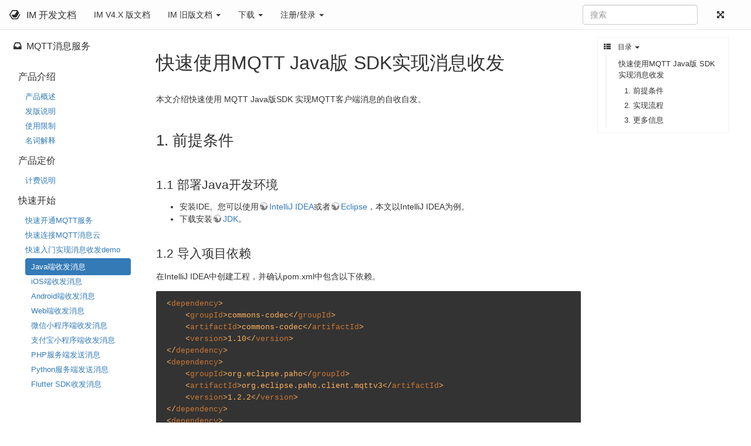

--- FILE ---
content_type: text/html; charset=utf-8
request_url: https://docs-im.easemob.com/mqtt/qsjavasdk
body_size: 8495
content:
<!DOCTYPE html>
<html xmlns="http://www.w3.org/1999/xhtml" xml:lang="zh"
  lang="zh" dir="ltr" class="no-js">
<head>
  <meta charset="UTF-8" />
  <meta http-equiv="X-UA-Compatible" content="IE=edge" />
  <title>快速使用MQTT Java版 SDK实现消息收发 [IM 开发文档]</title>
  <script>(function(H){H.className=H.className.replace(/\bno-js\b/,'js')})(document.documentElement)</script>
  <meta name="viewport" content="width=device-width,initial-scale=1" />
  <link rel="shortcut icon" href="/lib/tpl/bootstrap3_ori/images/favicon.ico" />
<link rel="apple-touch-icon" href="/lib/tpl/bootstrap3_ori/images/apple-touch-icon.png" />
  <!-- Baidu -->
<script type='text/javascript'>
var _hmt = _hmt || [];
(function() {
  var hm = document.createElement("script");
  hm.src = "//hm.baidu.com/hm.js?3e5b3453fdcff1e4dec124ea22f1e189";
  var s = document.getElementsByTagName("script")[0];
  s.parentNode.insertBefore(hm, s);
})();
</script>

<!-- GrowingIO -->
<script type='text/javascript'>
var _vds = _vds || [];
(function () {
    _vds.push(['setAccountId', '8bb5da75505521d9fa9a3dea82f4e2e2']);
    (function () {
        var vds = document.createElement('script');
        vds.type = 'text/javascript';
        vds.async = true;
        vds.src = ('https:' == document.location.protocol ? 'https://' : 'http://') + 'dn-growing.qbox.me/vds.js';
        var s = document.getElementsByTagName('script')[0];
        s.parentNode.insertBefore(vds, s);
    })();
})();
</script>  <meta name="generator" content="DokuWiki"/>
<meta name="robots" content="index,follow"/>
<meta name="keywords" content="mqtt,qsjavasdk"/>
<link type="text/css" rel="stylesheet" href="/lib/tpl/bootstrap3_ori/assets/bootstrap/default/bootstrap.min.css?20220703"/>
<link rel="search" type="application/opensearchdescription+xml" href="/lib/exe/opensearch.php" title="IM 开发文档"/>
<link rel="start" href="/"/>
<link rel="alternate" type="application/rss+xml" title="最近更改" href="/feed.php"/>
<link rel="alternate" type="application/rss+xml" title="当前命名空间" href="/feed.php?mode=list&amp;ns=mqtt"/>
<link rel="alternate" type="text/html" title="纯HTML" href="/_export/xhtml/mqtt/qsjavasdk"/>
<link rel="alternate" type="text/plain" title="Wiki Markup 语言" href="/_export/raw/mqtt/qsjavasdk"/>
<link rel="canonical" href="https://docs-im.easemob.com/mqtt/qsjavasdk"/>
<link rel="stylesheet" type="text/css" href="/lib/exe/css.php?t=bootstrap3_ori&amp;tseed=22c4473c600634bcd28b94ce9555cc61"/>
<link rel="stylesheet" type="text/css" href="/lib/plugins/syntaxhighlighter4/dist/theme-swift.css"/>
<link rel="stylesheet" type="text/css" href="/lib/plugins/syntaxhighlighter4/dist/override.css"/>
<link rel="stylesheet" type="text/css" href="/lib/plugins/syntaxhighlightjs/static/lib/highlightjs/styles/darkula.min.css"/>
<link rel="stylesheet" type="text/css" href="/lib/plugins/syntaxhighlightjs/static/css/hljs.min.css"/>
<link type="text/css" rel="stylesheet" href="/lib/tpl/bootstrap3_ori/assets/font-awesome/css/font-awesome.min.css"/>
<!--[if gte IE 9]><!-->
<script type="text/javascript">/*<![CDATA[*/var NS='mqtt';var JSINFO = {"id":"mqtt:qsjavasdk","namespace":"mqtt","isadmin":0,"isauth":0,"bootstrap3":{"mode":"show","config":{"collapsibleSections":0,"sidebarOnNavbar":1,"tagsOnTop":1,"tocAffix":1,"tocCollapseOnScroll":0,"tocCollapsed":0,"showSemanticPopup":0}}};
/*!]]>*/</script>
<script type="text/javascript" charset="utf-8" src="/lib/exe/jquery.php?tseed=23f888679b4f1dc26eef34902aca964f"></script>
<script type="text/javascript" charset="utf-8" src="/lib/exe/js.php?t=bootstrap3_ori&amp;tseed=22c4473c600634bcd28b94ce9555cc61"></script>
<script type="text/javascript" src="/lib/plugins/syntaxhighlighter4/dist/syntaxhighlighter.js"></script>
<script type="text/javascript" charset="utf-8" src="/lib/plugins/syntaxhighlightjs/static/lib/highlightjs/highlight.min.js"></script>
<script type="text/javascript" charset="utf-8" src="/lib/plugins/syntaxhighlightjs/static/js/hljs.min.js"></script>
<script type="text/javascript" src="/lib/tpl/bootstrap3_ori/assets/bootstrap/js/bootstrap.min.js"></script>
<script type="text/javascript" src="/lib/tpl/bootstrap3_ori/assets/anchorjs/anchor.min.js"></script>
<script type="text/javascript">/*<![CDATA[*/jQuery(document).ready(function() { jQuery('body').scrollspy({ target: '#dw__toc', offset: 80 });jQuery("#dw__toc").affix({ offset: { top: (jQuery("main").position().top), bottom: (jQuery(document).height() - jQuery("main").height()) } });if (location.hash) { setTimeout(function() { scrollBy(0, -70); }, 1); }jQuery(document).trigger('bootstrap3:anchorjs'); });
/*!]]>*/</script>
<!--<![endif]-->
<style type="text/css">@media screen { body { padding-top: 70px; } #dw__toc.affix { top: 60px; position: fixed !important; } #dw__toc .nav .nav .nav { display: none; }}</style>
    <!--[if lt IE 9]>
  <script type="text/javascript" src="https://oss.maxcdn.com/html5shiv/3.7.2/html5shiv.min.js"></script>
  <script type="text/javascript" src="https://oss.maxcdn.com/respond/1.4.2/respond.min.js"></script>
  <![endif]-->
</head>
<body class="default dokuwiki mode_show tpl_bootstrap3_ori dw-table-width" data-page-id="mqtt:qsjavasdk">

  <header id="dokuwiki__header" class="dokuwiki container-fluid">
        <nav class="navbar navbar-fixed-top navbar-default" role="navigation">

  <div class="container-fluid">

    <div class="navbar-header">

      <button class="navbar-toggle" type="button" data-toggle="collapse" data-target=".navbar-collapse">
        <span class="icon-bar"></span>
        <span class="icon-bar"></span>
        <span class="icon-bar"></span>
      </button>

      <a href="/"  accesskey="h" title="[H]" class="navbar-brand"><img src="/lib/tpl/bootstrap3_ori/images/logo.png" alt="IM 开发文档" class="pull-left" id="dw__logo" height="20" /> <span id="dw__title" >IM 开发文档</span></a>
    </div>

    <div class="collapse navbar-collapse">

      
      <ul class="nav  navbar-nav">
<li class="level1"> <a href="https://doc.easemob.com/product/introduction.html" class="" title="https://doc.easemob.com/product/introduction.html" rel="nofollow">IM V4.X 版文档</a>
</li>
<li class="level1 node dropdown"><a href="/mqtt/qsjavasdk" class="dropdown-toggle" data-target="#" data-toggle="dropdown" role="button" aria-haspopup="true" aria-expanded="false">IM 旧版文档 <span class="caret"></span></a>
<ul class="dropdown-menu" role="menu">
<li class="level2"> <a href="/ccim/intro" class="wikilink1" title="ccim:intro">IM 3.x 开发文档</a>
</li>
<li class="level2"> <a href="/start/start" class="wikilink1" title="start:start">IM 2.x 开发文档</a>
</li>
<li class="level2"> <a href="/rtc/common/introduction" class="wikilink1" title="rtc:common:introduction">旧版音视频文档</a>
</li>
</ul>
</li>
<li class="level1 node dropdown"><a href="/mqtt/qsjavasdk" class="dropdown-toggle" data-target="#" data-toggle="dropdown" role="button" aria-haspopup="true" aria-expanded="false">下载 <span class="caret"></span></a>
<ul class="dropdown-menu" role="menu">
<li class="level2"> <a href="http://www.easemob.com/download/im" class="" title="http://www.easemob.com/download/im" rel="nofollow">环信即时通讯云下载</a>
</li>
</ul>
</li>
<li class="level1 node dropdown"><a href="/mqtt/qsjavasdk" class="dropdown-toggle" data-target="#" data-toggle="dropdown" role="button" aria-haspopup="true" aria-expanded="false">注册/登录 <span class="caret"></span></a>
<ul class="dropdown-menu" role="menu">
<li class="level2"> <a href="https://console.easemob.com/user/register" class="" title="https://console.easemob.com/user/register" rel="nofollow">立即注册</a>
</li>
<li class="level2"> <a href="https://console.easemob.com/user/login" class="" title="https://console.easemob.com/user/login" rel="nofollow">立即登录</a>
</li>
</ul>
</li>
</ul>


      
      
      <div class="navbar-right">

        <form action="/start" accept-charset="utf-8" class="navbar-form navbar-left search" id="dw__search" method="get" role="search"><div class="no"><div class="form-group"><input type="hidden" name="do" value="search" /><input id="qsearch__in" type="search" placeholder="搜索" accesskey="f" name="id" class="edit form-control" title="[F]" /></div><div id="qsearch__out" class="panel panel-default ajax_qsearch JSpopup"></div></div></form>
        
        <ul class="nav navbar-nav">

          
                    <li class="hidden-xs">
            <a href="#" class="fluid-container" title="拓展/减少"><i class="fa fa-fw fa-arrows-alt"></i><span class="hidden-lg hidden-md hidden-sm"> 拓展/减少</span></a>
          </li>
          
                    <li>
            <span class="dw__actions dw-action-icon">
                          </span>
          </li>
          
        </ul>

        
      </div>

    </div>
  </div>
</nav>

      </header>

  <div id="dokuwiki__top" class="dokuwiki container-fluid">

    <div id="dokuwiki__pageheader">

      
      
      <p class="pageId text-right small">
              </p>

      <div id="dw__msgarea" class="small">
              </div>

    </div>

    <main class="main row" role="main">

      <!-- ********** ASIDE ********** -->
<aside id="dokuwiki__aside" class="dw__sidebar col-sm-3 col-md-2 hidden-print small">
  <div class="dw-sidebar-content">
    <div class="dw-sidebar-title hidden-lg hidden-md hidden-sm" data-toggle="collapse" data-target="#dokuwiki__aside .dw-sidebar-body">
      <i class="fa fa-fw fa-th-list"></i> 侧边栏    </div>
    <div class="dw-sidebar-body collapse in">
            
<p>

<h4><i class="fa fa-inbox"></i>MQTT消息服务</h4>
</p>
<ul class="nav  nav-pills nav-stacked">
<li class="level1 node"> <h4><i class="fa fa-angle-down"></i>产品介绍</h4>
<ul class="nav  nav-pills nav-stacked">
<li class="level2"> <a href="/mqtt/intro" class="wikilink1" title="mqtt:intro">产品概述</a>
</li>
<li class="level2"> <a href="/mqtt/release" class="wikilink1" title="mqtt:release">发版说明</a>
</li>
<li class="level2"> <a href="/mqtt/restrictions" class="wikilink1" title="mqtt:restrictions">使用限制</a>
</li>
<li class="level2"> <a href="/mqtt/coreexplanation" class="wikilink1" title="mqtt:coreexplanation">名词解释</a>
</li>
</ul>
</li>
<li class="level1 node"> <h4><i class="fa fa-angle-down"></i>产品定价</h4>
<ul class="nav  nav-pills nav-stacked">
<li class="level2"> <a href="/mqtt/price" class="wikilink1" title="mqtt:price">计费说明</a>
</li>
</ul>
</li>
<li class="level1 node"> <h4><i class="fa fa-angle-down"></i>快速开始</h4>
<ul class="nav  nav-pills nav-stacked">
<li class="level2"> <a href="/mqtt/qsopen" class="wikilink1" title="mqtt:qsopen">快速开通MQTT服务</a>
</li>
<li class="level2"> <a href="/mqtt/qsquick" class="wikilink1" title="mqtt:qsquick">快速连接MQTT消息云</a>
</li>
<li class="level2 node"> <a href="/mqtt/qscommonquick" class="wikilink1" title="mqtt:qscommonquick">快速入门实现消息收发demo</a>
<ul class="nav  nav-pills nav-stacked">
<li class="level3 active"> <a href="/mqtt/qsjavasdk" class="wikilink1" title="mqtt:qsjavasdk">Java端收发消息</a>
</li>
<li class="level3"> <a href="/mqtt/qsiossdk" class="wikilink1" title="mqtt:qsiossdk">iOS端收发消息</a>
</li>
<li class="level3"> <a href="/mqtt/qsandroidsdk" class="wikilink1" title="mqtt:qsandroidsdk">Android端收发消息</a>
</li>
<li class="level3"> <a href="/mqtt/qswebsdk" class="wikilink1" title="mqtt:qswebsdk">Web端收发消息</a>
</li>
<li class="level3"> <a href="/mqtt/qswxsdk" class="wikilink1" title="mqtt:qswxsdk">微信小程序端收发消息</a>
</li>
<li class="level3"> <a href="/mqtt/qsalisdk" class="wikilink1" title="mqtt:qsalisdk">支付宝小程序端收发消息</a>
</li>
<li class="level3"> <a href="/mqtt/qsphpsdk" class="wikilink1" title="mqtt:qsphpsdk">PHP服务端发送消息</a>
</li>
<li class="level3"> <a href="/mqtt/qsphysdk" class="wikilink1" title="mqtt:qsphysdk">Python服务端发送消息</a>
</li>
<li class="level3"> <a href="/mqtt/qsphdsdk" class="wikilink1" title="mqtt:qsphdsdk">Flutter SDK收发消息</a>
</li>
</ul>
</li>
</ul>
</li>
<li class="level1 node"> <h4><i class="fa fa-angle-down"></i>终端开发指南</h4>
<ul class="nav  nav-pills nav-stacked">
<li class="level2"> <a href="/mqtt/sdkdownload" class="wikilink1" title="mqtt:sdkdownload">客户端SDK下载</a>
</li>
</ul>
</li>
<li class="level1 node"> <h4><i class="fa fa-angle-down"></i>服务器端开发指南</h4>
<ul class="nav  nav-pills nav-stacked">
<li class="level2"> <a href="/mqtt/restapisum" class="wikilink1" title="mqtt:restapisum">REST API</a>
</li>
</ul>
</li>
<li class="level1 node"> <h4><i class="fa fa-angle-down"></i>最佳实践</h4>
<ul class="nav  nav-pills nav-stacked">
<li class="level2"> <a href="/mqtt/scenesdemo" class="wikilink1" title="mqtt:scenesdemo">场景Demo</a>
</li>
</ul>
</li>
<li class="level1 node"> <h4><i class="fa fa-angle-down"></i>帮助支持</h4>
<ul class="nav  nav-pills nav-stacked">
<li class="level2"> <a href="/mqtt/faq" class="wikilink1" title="mqtt:faq">常见问题</a>
</li>
<li class="level2"> <a href="/mqtt/contact" class="wikilink1" title="mqtt:contact">联系我们</a>
</li>
</ul>
</li>
</ul>
          </div>
  </div>
</aside>

      <!-- ********** CONTENT ********** -->
      <article id="dokuwiki__content" class="col-sm-9 col-md-10 " >

        
        <div class="no-panel" >
          <div class="page ">

            <div class="dw-content "><div class="col-md-9 content-col">
<h1 class="sectionedit1 page-header" id="快速使用mqtt_java版_sdk实现消息收发">快速使用MQTT Java版 SDK实现消息收发</h1>
<div class="level1">

<p>
本文介绍快速使用 MQTT Java版SDK 实现MQTT客户端消息的自收自发。
</p>

</div>

<h2 class="sectionedit2 page-header" id="前提条件">1. 前提条件</h2>
<div class="level2">

</div>

<h3 class="sectionedit3" id="部署java开发环境">1.1 部署Java开发环境</h3>
<div class="level3">
<ul>
<li class="level1"><div class="li"> 安装IDE。您可以使用<a href="https://www.jetbrains.com/idea/download/#section=mac" class="urlextern" title="https://www.jetbrains.com/idea/download/#section=mac" rel="nofollow">IntelliJ IDEA</a>或者<a href="https://www.eclipse.org/downloads/" class="urlextern" title="https://www.eclipse.org/downloads/" rel="nofollow">Eclipse</a>，本文以IntelliJ IDEA为例。</div>
</li>
<li class="level1"><div class="li"> 下载安装<a href="https://www.oracle.com/java/technologies/javase-downloads.html" class="urlextern" title="https://www.oracle.com/java/technologies/javase-downloads.html" rel="nofollow">JDK</a>。 </div>
</li>
</ul>

</div>

<h3 class="sectionedit4" id="导入项目依赖">1.2 导入项目依赖</h3>
<div class="level3">

<p>
在IntelliJ IDEA中创建工程，并确认pom.xml中包含以下依赖。<br/>

</p>
<pre class='hljs-wrap'><code class="code ">&lt;dependency&gt;
    &lt;groupId&gt;commons-codec&lt;/groupId&gt;
    &lt;artifactId&gt;commons-codec&lt;/artifactId&gt;
    &lt;version&gt;1.10&lt;/version&gt;
&lt;/dependency&gt;
&lt;dependency&gt;
    &lt;groupId&gt;org.eclipse.paho&lt;/groupId&gt;
    &lt;artifactId&gt;org.eclipse.paho.client.mqttv3&lt;/artifactId&gt;
    &lt;version&gt;1.2.2&lt;/version&gt;
&lt;/dependency&gt;
&lt;dependency&gt;
    &lt;groupId&gt;org.apache.httpcomponents&lt;/groupId&gt;
    &lt;artifactId&gt;httpclient&lt;/artifactId&gt;
    &lt;version&gt;4.5.2&lt;/version&gt;
&lt;/dependency&gt;
&lt;dependency&gt;
     &lt;groupId&gt;com.alibaba&lt;/groupId&gt;
     &lt;artifactId&gt;fastjson&lt;/artifactId&gt;
     &lt;version&gt;1.2.76&lt;/version&gt;
&lt;/dependency&gt;
</code></pre>
</div>

<h2 class="sectionedit5 page-header" id="实现流程">2. 实现流程</h2>
<div class="level2">

</div>

<h3 class="sectionedit6" id="获取初始化信息">2.1 获取初始化信息</h3>
<div class="level3">

<p>
登录console后台 <br/>

1.点击菜单栏【MQTT】→【服务概览】→【服务配置】，获取「连接地址」、「连接端口」、「AppID」以「及REST API地址」等信息。 <br/>

注：clientID由两部分组成，组织形式为“deviceID@AppID”，deviceID由用户自定义，AppID见【服务配置】。 <br/>

示例：正确的clientID格式为：“device001@aitbj0”; <br/>

2.点击菜单栏【应用概览】→【应用详情】→【开发者ID】，获取「Client ID」与「ClientSecret」信息。 <br/>

3.初始化代码
</p>
<pre class='hljs-wrap'><code class="code ">String endpoint = &#039;xxx.xxx.xxx.xxx&#039; //环信MQTT服务器地址 通过console后台[MQTT]-&gt;[服务概览]-&gt;[服务配置]下[连接地址]获取
String port=‘xx’ // 协议服务端口 通过console后台[MQTT]-&gt;[服务概览]-&gt;[服务配置]下[连接端口]获取
String appID=&#039;xx&#039; // appID 通过console后台[MQTT]-&gt;[服务概览]-&gt;[服务配置]下[AppID]获取
String deviceId = &#039;deviceId&#039; // 自定义deviceID
String restapi = &#039;xxx.xxx.xxx.xxx&#039; //环信MQTT REST API地址 通过console后台[MQTT]-&gt;[服务概览]-&gt;[服务配置]下[REST API地址]获取
String appClientId = &#039;xxx&#039; //开发者ID 通过console后台[应用概览]-&gt;[应用详情]-&gt;[开发者ID]下[ Client ID]获取
String appClientSecret = &#039;xxx&#039; // 开发者密钥 通过console后台[应用概览]-&gt;[应用详情]-&gt;[开发者ID]下[ ClientSecret]获取
String clientID = deviceId + &#039;@&#039; + appID
String username = &#039;test&#039; //自定义用户名 长度不超过64位即可

</code></pre>
<p>
<a href="/_detail/playground/message/setting.jpg?id=mqtt%3Aqsjavasdk" class="media" title="playground:message:setting.jpg"><img src="/_media/playground/message/setting.jpg" class="media img-responsive" alt="" /></a>
<a href="/_detail/playground/message/develop.jpg?id=mqtt%3Aqsjavasdk" class="media" title="playground:message:develop.jpg"><img src="/_media/playground/message/develop.jpg" class="media img-responsive" alt="" /></a>
</p>

</div>

<h3 class="sectionedit7" id="获取token">2.2 获取token</h3>
<div class="level3">
<pre class='hljs-wrap'><code class="code ">// 获取token的URL
        //https://{restapi}/openapi/rm/app/token
        // 获取token
        String token = &quot;&quot;;
        // 取token
        try (final CloseableHttpClient httpClient = HttpClients.createDefault()) {
            final HttpPost httpPost = new HttpPost(&quot;https://{restapi}/openapi/rm/app/token&quot;);
            Map&lt;String, String&gt; params = new HashMap&lt;&gt;();
            params.put(&quot;appClientId&quot;, appClientId);
            params.put(&quot;appClientSecret&quot;, appClientSecret);
            //设置请求体参数
            StringEntity entity = new StringEntity(JSONObject.toJSONString(params), Charset.forName(&quot;utf-8&quot;));
            entity.setContentEncoding(&quot;utf-8&quot;);
            httpPost.setEntity(entity);
            //设置请求头部
            httpPost.setHeader(&quot;Content-Type&quot;, &quot;application/json&quot;);
            //执行请求，返回请求响应
            try (final CloseableHttpResponse response = httpClient.execute(httpPost)) {
                //请求返回状态码
                int statusCode = response.getStatusLine().getStatusCode();
                //请求成功
                if (statusCode == HttpStatus.SC_OK &amp;&amp; statusCode &lt;= HttpStatus.SC_TEMPORARY_REDIRECT) {
                    //取出响应体
                    final HttpEntity entity2 = response.getEntity();
                    //从响应体中解析出token
                    String responseBody = EntityUtils.toString(entity2, &quot;utf-8&quot;);
                    JSONObject jsonObject = JSONObject.parseObject(responseBody);
                    token = jsonObject.getJSONObject(&quot;body&quot;).getString(&quot;access_token&quot;);
                } else {
                    //请求失败
                    throw new ClientProtocolException(&quot;请求失败，响应码为：&quot; + statusCode);
                }
            }
        } catch (IOException e) {
            e.printStackTrace();
        }
        String mqtt_token = &quot;&quot;;
        // 取token
        try (final CloseableHttpClient httpClient = HttpClients.createDefault()) {
            final HttpPost httpPost = new HttpPost(&quot;https://{restapi}/openapi/rm/user/token&quot;);
            Map&lt;String, String&gt; params = new HashMap&lt;&gt;();
            params.put(&quot;username&quot;, username); //username
            params.put(&quot;cid&quot;, clientID); //clientID
            //设置请求体参数
            StringEntity entity = new StringEntity(JSONObject.toJSONString(params), Charset.forName(&quot;utf-8&quot;));
            entity.setContentEncoding(&quot;utf-8&quot;);
            httpPost.setEntity(entity);
            //设置请求头部
            httpPost.setHeader(&quot;Content-Type&quot;, &quot;application/json&quot;);
            httpPost.setHeader(&quot;Authorization&quot;, token);
            //请求响应
            try (final CloseableHttpResponse response = httpClient.execute(httpPost)) {
                //请求返回状态码
                int statusCode = response.getStatusLine().getStatusCode();
                //请求成功
                if (statusCode == HttpStatus.SC_OK &amp;&amp; statusCode &lt;= HttpStatus.SC_TEMPORARY_REDIRECT) {
                    //取出响应体
                    final HttpEntity entity2 = response.getEntity();
                    //从响应体中解析出token
                    String responseBody = EntityUtils.toString(entity2, &quot;utf-8&quot;);
                    JSONObject jsonObject = JSONObject.parseObject(responseBody);
                    mqtt_token = jsonObject.getJSONObject(&quot;body&quot;).getString(&quot;access_token&quot;);
                } else {
                    //请求失败
                    throw new ClientProtocolException(&quot;请求失败，响应码为：&quot; + statusCode);
                }
            }
            //执行请求，返回请求响应
        } catch (IOException e) {
            e.printStackTrace();
        }
</code></pre>
</div>

<h3 class="sectionedit8" id="连接服务器">2.3 连接服务器</h3>
<div class="level3">

<p>
配置连接密码、cleansession标志、心跳间隔、超时时间等信息，调用connect（）函数连接至MQTT消息云。
</p>
<pre class='hljs-wrap'><code>MqttConnectOptions mqttConnectOptions = new MqttConnectOptions();
        mqttConnectOptions.setUserName(username);
        mqttConnectOptions.setPassword(mqtt_token.toCharArray());
        mqttConnectOptions.setCleanSession(true);
        mqttConnectOptions.setKeepAliveInterval(45);
        mqttConnectOptions.setAutomaticReconnect(true);
        mqttConnectOptions.setMqttVersion(MQTT_VERSION_3_1_1);
        mqttConnectOptions.setConnectionTimeout(5000);

        mqttClient.connect(mqttConnectOptions);
        //暂停1秒钟，等待连接订阅完成
        Thread.sleep(1000);
        </code></pre>
</div>

<h3 class="sectionedit9" id="订阅_subscribe">2.4 订阅（subscribe）</h3>
<div class="level3">

</div>

<h4 class="sectionedit10" id="订阅主题">2.4.1 订阅主题</h4>
<div class="level4">

<p>
当客户端成功连接环信MQTT消息云后，需尽快向服务器发送订阅主题消息。
</p>
<pre class='hljs-wrap'><code class="code ">mqttClient.setCallback(new MqttCallbackExtended() {
        /**
        * 连接完成回调方法
        * @param b
        * @param s
        */
        @Override
        public void connectComplete(boolean b, String s) {
            /**
            * 客户端连接成功后就需要尽快订阅需要的Topic。
            */
            System.out.println(&quot;connect success&quot;);
            executorService.submit(() -&gt; {
                try {
                    final String[] topicFilter = {myTopic};
                    final int[] qos = {qosLevel};
                    mqttClient.subscribe(topicFilter, qos);
                } catch (Exception e) {
                    e.printStackTrace();
                }
            });
        }
});
        </code></pre>
</div>

<h4 class="sectionedit11" id="取消订阅">2.4.2 取消订阅</h4>
<div class="level4">
<pre class='hljs-wrap'><code class="code ">mqttClient.unsubscribe(new String[]{myTopic});
</code></pre>
</div>

<h4 class="sectionedit12" id="接收消息">2.4.3 接收消息</h4>
<div class="level4">

<p>
配置接收消息回调方法，从MQTT消息云接收订阅消息。
</p>
<pre class='hljs-wrap'><code class="code ">mqttClient.setCallback(new MqttCallbackExtended() {
        /**
        * 接收消息回调方法
        * @param s
        * @param mqttMessage
        */
        @Override
        public void messageArrived(String s, MqttMessage mqttMessage) {
            System.out.println(&quot;receive msg from topic &quot; + s + &quot; , body is &quot; + new String(mqttMessage.getPayload()));
        }
});
        </code></pre>
</div>

<h3 class="sectionedit13" id="发送_publish">2.5 发送（publish）</h3>
<div class="level3">

<p>
配置发送消息回调方法，向指定topic发送消息。
</p>
<pre class='hljs-wrap'><code class="code ">for (int i = 0; i &lt; 10; i++) {
        /**
        * 构建一个Mqtt消息
        */
        MqttMessage message = new MqttMessage(&quot;hello world pub sub msg&quot;.getBytes());
        //设置传输质量
        message.setQos(qosLevel);
        /**
        * 发送普通消息时，Topic必须和接收方订阅的Topic一致，或者符合通配符匹配规则。
        */
        mqttClient.publish(myTopic, message);
}
        </code></pre>
</div>

<h3 class="sectionedit14" id="结果验证">2.6 结果验证</h3>
<div class="level3">
<pre class='hljs-wrap'><code class="code ">connect success
send msg succeed topic is : myTopic
send msg succeed topic is : myTopic
send msg succeed topic is : myTopic
send msg succeed topic is : myTopic
send msg succeed topic is : myTopic
send msg succeed topic is : myTopic
send msg succeed topic is : myTopic
send msg succeed topic is : myTopic
send msg succeed topic is : myTopic
send msg succeed topic is : myTopic
receive msg from topic myTopic , body is hello world pub sub msg
receive msg from topic myTopic , body is hello world pub sub msg
receive msg from topic myTopic , body is hello world pub sub msg
receive msg from topic myTopic , body is hello world pub sub msg
receive msg from topic myTopic , body is hello world pub sub msg
receive msg from topic myTopic , body is hello world pub sub msg
receive msg from topic myTopic , body is hello world pub sub msg
receive msg from topic myTopic , body is hello world pub sub msg
receive msg from topic myTopic , body is hello world pub sub msg
receive msg from topic myTopic , body is hello world pub sub msg
</code></pre>
</div>

<h2 class="sectionedit15 page-header" id="更多信息">3. 更多信息</h2>
<div class="level2">
<ul>
<li class="level1"><div class="li"> 完整demo示例，请参见<a href="https://github.com/caterpillar525/mqtt-demo.git" class="urlextern" title="https://github.com/caterpillar525/mqtt-demo.git" rel="nofollow">demo</a>下载。</div>
</li>
<li class="level1"><div class="li"> 目前MQTT客户端支持多种语言，请参见 <a href="http://docs-im.easemob.com/playground/message/sdkdownload" class="urlextern" title="http://docs-im.easemob.com/playground/message/sdkdownload" rel="nofollow">SDK下载</a>。</div>
</li>
<li class="level1"><div class="li"> 如果您在使用MQTT服务中，有任何疑问和建议，欢迎您<a href="http://docs-im.easemob.com/playground/message/msgcontact" class="urlextern" title="http://docs-im.easemob.com/playground/message/msgcontact" rel="nofollow">联系我们</a>。</div>
</li>
</ul>

</div>

<script type='text/javascript'>
syntaxhighlighterConfig = {
  autoLinks: true,
  gutter: true,
  htmlScript: false,
  tabSize: 4,
  smartTabs: true
}
</script>

<script type='text/javascript'>
window.onload = function () {
  hljs.configure({
    tabReplace: '    ',
    classPrefix: 'hljs-',
  });
  hljs.initHighlighting()
};
</script>

</div><div class="col-md-3 hidden-xs hidden-sm toc-col"><div class="dw-toc dw-toc-right hidden-print"><!-- TOC START -->
<nav id="dw__toc" role="navigation" class="panel panel-default small">
<h6 data-toggle="collapse" data-target="#dw__toc .toc-body" title="目录" class="panel-heading toc-title"><i class="fa fa-fw fa-th-list"></i> <span>目录</span> <i class="caret"></i></h6>
<div class="panel-body toc-body collapse in">

<ul class="nav toc">
<li class="level1"><a href="#快速使用mqtt_java版_sdk实现消息收发">快速使用MQTT Java版 SDK实现消息收发</a>
<ul class="nav toc">
<li class="level2"><a href="#前提条件">1. 前提条件</a>
<ul class="nav toc">
<li class="level3"><a href="#部署java开发环境">1.1 部署Java开发环境</a></li>
<li class="level3"><a href="#导入项目依赖">1.2 导入项目依赖</a></li>
</ul>
</li>
<li class="level2"><a href="#实现流程">2. 实现流程</a>
<ul class="nav toc">
<li class="level3"><a href="#获取初始化信息">2.1 获取初始化信息</a></li>
<li class="level3"><a href="#获取token">2.2 获取token</a></li>
<li class="level3"><a href="#连接服务器">2.3 连接服务器</a></li>
<li class="level3"><a href="#订阅_subscribe">2.4 订阅（subscribe）</a>
<ul class="nav toc">
<li class="level4"><a href="#订阅主题">2.4.1 订阅主题</a></li>
<li class="level4"><a href="#取消订阅">2.4.2 取消订阅</a></li>
<li class="level4"><a href="#接收消息">2.4.3 接收消息</a></li>
</ul>
</li>
<li class="level3"><a href="#发送_publish">2.5 发送（publish）</a></li>
<li class="level3"><a href="#结果验证">2.6 结果验证</a></li>
</ul>
</li>
<li class="level2"><a href="#更多信息">3. 更多信息</a></li>
</ul></li>
</ul>

</div>
</nav>
<!-- TOC END -->
</div></div></div>
          </div>
        </div>

      </article>

      
    </main>

    <div class="small text-right">

            <span class="docInfo">
        <ul class="list-inline"><li><i class="fa fa-fw fa-file-text-o text-muted"></i> <span title="mqtt/qsjavasdk.txt">mqtt/qsjavasdk.txt</span></li><li><i class="fa fa-fw fa-calendar text-muted"></i> 最后更改: <span title="2022/03/07 13:20">2022/03/07 13:20</span></li><li class="text-muted">由 bonnie.yu</li></ul>      </span>
      
      
    </div>

    
    <footer id="dw__footer" class="small navbar navbar-default">
  <div class="container-fluid">
    <div class="navbar-text">
      
<p>
<center>© 2022 环信 | 京ICP备14026002号</center>
</p>
    </div>
  </div>
</footer>
<script>
    console.log('bootstrap3_ori');
</script>
<img src="/lib/exe/indexer.php?id=mqtt%3Aqsjavasdk&amp;1769761690" width="2" height="1" alt="" />
    <a href="#dokuwiki__top" class="back-to-top hidden-print btn btn-default btn-sm" title="跳至内容" accesskey="t"><i class="fa fa-chevron-up"></i></a>

    <div id="screen__mode">      <span class="visible-xs-block"></span>
      <span class="visible-sm-block"></span>
      <span class="visible-md-block"></span>
      <span class="visible-lg-block"></span>
    </div>

  </div>

</body>
</html>


--- FILE ---
content_type: text/css
request_url: https://docs-im.easemob.com/lib/plugins/syntaxhighlightjs/static/lib/highlightjs/styles/darkula.min.css
body_size: 701
content:
.hljs {
	display: block;
	overflow-x: auto;
	padding: 0.5em;
	background: #333
}

.hljs {
	color: #ffb45f
}

.hljs-strong,.hljs-emphasis {
	color: #a8a8a2
}

.hljs-bullet,.hljs-quote,.hljs-link,.hljs-number,.hljs-regexp,.hljs-literal {
	color: #659ed0
}

.hljs-code,.hljs-selector-class {
	color: #a6e22e
}

.hljs-emphasis {
	font-style: italic
}

.hljs-keyword,.hljs-selector-tag,.hljs-section,.hljs-attribute,.hljs-name,.hljs-variable {
	color: #cb7832
}

.hljs-params {
	color: #b9b9b9
}

.hljs-string,.hljs-subst,.hljs-type,.hljs-built_in,.hljs-builtin-name,.hljs-symbol,.hljs-selector-id,.hljs-selector-attr,.hljs-selector-pseudo,.hljs-template-tag,.hljs-template-variable,.hljs-addition {
	color: #ccc
}

.hljs-comment,.hljs-deletion,.hljs-meta {
	color: #d8d8d8
}


--- FILE ---
content_type: application/javascript; charset=UTF-8
request_url: https://docs-im.easemob.com/lib/plugins/syntaxhighlightjs/static/lib/highlightjs/highlight.min.js
body_size: 159492
content:
/*! highlight.js v9.0.0 | BSD3 License | git.io/hljslicense */
!function(e){"undefined"!=typeof exports?e(exports):(self.hljs=e({}),"function"==typeof define&&define.amd&&define("hljs",[],function(){return self.hljs}))}(function(e){function t(e){return e.replace(/&/gm,"&amp;").replace(/</gm,"&lt;").replace(/>/gm,"&gt;")}function r(e){return e.nodeName.toLowerCase()}function i(e,t){var r=e&&e.exec(t);return r&&0==r.index}function a(e){return/^(no-?highlight|plain|text)$/i.test(e)}function n(e){var t,r,i,n=e.className+" ";if(n+=e.parentNode?e.parentNode.className:"",r=/\blang(?:uage)?-([\w-]+)\b/i.exec(n))return h(r[1])?r[1]:"no-highlight";for(n=n.split(/\s+/),t=0,i=n.length;i>t;t++)if(h(n[t])||a(n[t]))return n[t]}function o(e,t){var r,i={};for(r in e)i[r]=e[r];if(t)for(r in t)i[r]=t[r];return i}function s(e){var t=[];return function i(e,a){for(var n=e.firstChild;n;n=n.nextSibling)3==n.nodeType?a+=n.nodeValue.length:1==n.nodeType&&(t.push({event:"start",offset:a,node:n}),a=i(n,a),r(n).match(/br|hr|img|input/)||t.push({event:"stop",offset:a,node:n}));return a}(e,0),t}function l(e,i,a){function n(){return e.length&&i.length?e[0].offset!=i[0].offset?e[0].offset<i[0].offset?e:i:"start"==i[0].event?e:i:e.length?e:i}function o(e){function i(e){return" "+e.nodeName+'="'+t(e.value)+'"'}d+="<"+r(e)+Array.prototype.map.call(e.attributes,i).join("")+">"}function s(e){d+="</"+r(e)+">"}function l(e){("start"==e.event?o:s)(e.node)}for(var c=0,d="",m=[];e.length||i.length;){var p=n();if(d+=t(a.substr(c,p[0].offset-c)),c=p[0].offset,p==e){m.reverse().forEach(s);do l(p.splice(0,1)[0]),p=n();while(p==e&&p.length&&p[0].offset==c);m.reverse().forEach(o)}else"start"==p[0].event?m.push(p[0].node):m.pop(),l(p.splice(0,1)[0])}return d+t(a.substr(c))}function c(e){function t(e){return e&&e.source||e}function r(r,i){return new RegExp(t(r),"m"+(e.cI?"i":"")+(i?"g":""))}function i(a,n){if(!a.compiled){if(a.compiled=!0,a.k=a.k||a.bK,a.k){var s={},l=function(t,r){e.cI&&(r=r.toLowerCase()),r.split(" ").forEach(function(e){var r=e.split("|");s[r[0]]=[t,r[1]?Number(r[1]):1]})};"string"==typeof a.k?l("keyword",a.k):Object.keys(a.k).forEach(function(e){l(e,a.k[e])}),a.k=s}a.lR=r(a.l||/\b\w+\b/,!0),n&&(a.bK&&(a.b="\\b("+a.bK.split(" ").join("|")+")\\b"),a.b||(a.b=/\B|\b/),a.bR=r(a.b),a.e||a.eW||(a.e=/\B|\b/),a.e&&(a.eR=r(a.e)),a.tE=t(a.e)||"",a.eW&&n.tE&&(a.tE+=(a.e?"|":"")+n.tE)),a.i&&(a.iR=r(a.i)),void 0===a.r&&(a.r=1),a.c||(a.c=[]);var c=[];a.c.forEach(function(e){e.v?e.v.forEach(function(t){c.push(o(e,t))}):c.push("self"==e?a:e)}),a.c=c,a.c.forEach(function(e){i(e,a)}),a.starts&&i(a.starts,n);var d=a.c.map(function(e){return e.bK?"\\.?("+e.b+")\\.?":e.b}).concat([a.tE,a.i]).map(t).filter(Boolean);a.t=d.length?r(d.join("|"),!0):{exec:function(){return null}}}}i(e)}function d(e,r,a,n){function o(e,t){for(var r=0;r<t.c.length;r++)if(i(t.c[r].bR,e))return t.c[r]}function s(e,t){if(i(e.eR,t)){for(;e.endsParent&&e.parent;)e=e.parent;return e}return e.eW?s(e.parent,t):void 0}function l(e,t){return!a&&i(t.iR,e)}function p(e,t){var r=f.cI?t[0].toLowerCase():t[0];return e.k.hasOwnProperty(r)&&e.k[r]}function u(e,t,r,i){var a=i?"":S.classPrefix,n='<span class="'+a,o=r?"":"</span>";return n+=e+'">',n+t+o}function _(){if(!P.k)return t(A);var e="",r=0;P.lR.lastIndex=0;for(var i=P.lR.exec(A);i;){e+=t(A.substr(r,i.index-r));var a=p(P,i);a?(T+=a[1],e+=u(a[0],t(i[0]))):e+=t(i[0]),r=P.lR.lastIndex,i=P.lR.exec(A)}return e+t(A.substr(r))}function b(){var e="string"==typeof P.sL;if(e&&!v[P.sL])return t(A);var r=e?d(P.sL,A,!0,G[P.sL]):m(A,P.sL.length?P.sL:void 0);return P.r>0&&(T+=r.r),e&&(G[P.sL]=r.top),u(r.language,r.value,!1,!0)}function g(){return void 0!==P.sL?b():_()}function I(e,r){var i=e.cN?u(e.cN,"",!0):"";e.rB?(x+=i,A=""):e.eB?(x+=t(r)+i,A=""):(x+=i,A=r),P=Object.create(e,{parent:{value:P}})}function C(e,r){if(A+=e,void 0===r)return x+=g(),0;var i=o(r,P);if(i)return x+=g(),I(i,r),i.rB?0:r.length;var a=s(P,r);if(a){var n=P;n.rE||n.eE||(A+=r),x+=g();do P.cN&&(x+="</span>"),T+=P.r,P=P.parent;while(P!=a.parent);return n.eE&&(x+=t(r)),A="",a.starts&&I(a.starts,""),n.rE?0:r.length}if(l(r,P))throw new Error('Illegal lexeme "'+r+'" for mode "'+(P.cN||"<unnamed>")+'"');return A+=r,r.length||1}var f=h(e);if(!f)throw new Error('Unknown language: "'+e+'"');c(f);var y,P=n||f,G={},x="";for(y=P;y!=f;y=y.parent)y.cN&&(x=u(y.cN,"",!0)+x);var A="",T=0;try{for(var w,D,E=0;;){if(P.t.lastIndex=E,w=P.t.exec(r),!w)break;D=C(r.substr(E,w.index-E),w[0]),E=w.index+D}for(C(r.substr(E)),y=P;y.parent;y=y.parent)y.cN&&(x+="</span>");return{r:T,value:x,language:e,top:P}}catch(M){if(-1!=M.message.indexOf("Illegal"))return{r:0,value:t(r)};throw M}}function m(e,r){r=r||S.languages||Object.keys(v);var i={r:0,value:t(e)},a=i;return r.forEach(function(t){if(h(t)){var r=d(t,e,!1);r.language=t,r.r>a.r&&(a=r),r.r>i.r&&(a=i,i=r)}}),a.language&&(i.second_best=a),i}function p(e){return S.tabReplace&&(e=e.replace(/^((<[^>]+>|\t)+)/gm,function(e,t){return t.replace(/\t/g,S.tabReplace)})),S.useBR&&(e=e.replace(/\n/g,"<br>")),e}function u(e,t,r){var i=t?y[t]:r,a=[e.trim()];return e.match(/\bhljs\b/)||a.push("hljs"),-1===e.indexOf(i)&&a.push(i),a.join(" ").trim()}function _(e){var t=n(e);if(!a(t)){var r;S.useBR?(r=document.createElementNS("http://www.w3.org/1999/xhtml","div"),r.innerHTML=e.innerHTML.replace(/\n/g,"").replace(/<br[ \/]*>/g,"\n")):r=e;var i=r.textContent,o=t?d(t,i,!0):m(i),c=s(r);if(c.length){var _=document.createElementNS("http://www.w3.org/1999/xhtml","div");_.innerHTML=o.value,o.value=l(c,s(_),i)}o.value=p(o.value),e.innerHTML=o.value,e.className=u(e.className,t,o.language),e.result={language:o.language,re:o.r},o.second_best&&(e.second_best={language:o.second_best.language,re:o.second_best.r})}}function b(e){S=o(S,e)}function g(){if(!g.called){g.called=!0;var e=document.querySelectorAll("pre code");Array.prototype.forEach.call(e,_)}}function I(){addEventListener("DOMContentLoaded",g,!1),addEventListener("load",g,!1)}function C(t,r){var i=v[t]=r(e);i.aliases&&i.aliases.forEach(function(e){y[e]=t})}function f(){return Object.keys(v)}function h(e){return e=(e||"").toLowerCase(),v[e]||v[y[e]]}var S={classPrefix:"hljs-",tabReplace:null,useBR:!1,languages:void 0},v={},y={};return e.highlight=d,e.highlightAuto=m,e.fixMarkup=p,e.highlightBlock=_,e.configure=b,e.initHighlighting=g,e.initHighlightingOnLoad=I,e.registerLanguage=C,e.listLanguages=f,e.getLanguage=h,e.inherit=o,e.IR="[a-zA-Z]\\w*",e.UIR="[a-zA-Z_]\\w*",e.NR="\\b\\d+(\\.\\d+)?",e.CNR="(-?)(\\b0[xX][a-fA-F0-9]+|(\\b\\d+(\\.\\d*)?|\\.\\d+)([eE][-+]?\\d+)?)",e.BNR="\\b(0b[01]+)",e.RSR="!|!=|!==|%|%=|&|&&|&=|\\*|\\*=|\\+|\\+=|,|-|-=|/=|/|:|;|<<|<<=|<=|<|===|==|=|>>>=|>>=|>=|>>>|>>|>|\\?|\\[|\\{|\\(|\\^|\\^=|\\||\\|=|\\|\\||~",e.BE={b:"\\\\[\\s\\S]",r:0},e.ASM={cN:"string",b:"'",e:"'",i:"\\n",c:[e.BE]},e.QSM={cN:"string",b:'"',e:'"',i:"\\n",c:[e.BE]},e.PWM={b:/\b(a|an|the|are|I|I'm|isn't|don't|doesn't|won't|but|just|should|pretty|simply|enough|gonna|going|wtf|so|such|will|you|your|like)\b/},e.C=function(t,r,i){var a=e.inherit({cN:"comment",b:t,e:r,c:[]},i||{});return a.c.push(e.PWM),a.c.push({cN:"doctag",b:"(?:TODO|FIXME|NOTE|BUG|XXX):",r:0}),a},e.CLCM=e.C("//","$"),e.CBCM=e.C("/\\*","\\*/"),e.HCM=e.C("#","$"),e.NM={cN:"number",b:e.NR,r:0},e.CNM={cN:"number",b:e.CNR,r:0},e.BNM={cN:"number",b:e.BNR,r:0},e.CSSNM={cN:"number",b:e.NR+"(%|em|ex|ch|rem|vw|vh|vmin|vmax|cm|mm|in|pt|pc|px|deg|grad|rad|turn|s|ms|Hz|kHz|dpi|dpcm|dppx)?",r:0},e.RM={cN:"regexp",b:/\//,e:/\/[gimuy]*/,i:/\n/,c:[e.BE,{b:/\[/,e:/\]/,r:0,c:[e.BE]}]},e.TM={cN:"title",b:e.IR,r:0},e.UTM={cN:"title",b:e.UIR,r:0},e.registerLanguage("1c",function(e){var t="[a-zA-Zа-яА-Я][a-zA-Z0-9_а-яА-Я]*",r="возврат дата для если и или иначе иначеесли исключение конецесли конецпопытки конецпроцедуры конецфункции конеццикла константа не перейти перем перечисление по пока попытка прервать продолжить процедура строка тогда фс функция цикл число экспорт",i="ansitooem oemtoansi ввестивидсубконто ввестидату ввестизначение ввестиперечисление ввестипериод ввестиплансчетов ввестистроку ввестичисло вопрос восстановитьзначение врег выбранныйплансчетов вызватьисключение датагод датамесяц датачисло добавитьмесяц завершитьработусистемы заголовоксистемы записьжурналарегистрации запуститьприложение зафиксироватьтранзакцию значениевстроку значениевстрокувнутр значениевфайл значениеизстроки значениеизстрокивнутр значениеизфайла имякомпьютера имяпользователя каталогвременныхфайлов каталогиб каталогпользователя каталогпрограммы кодсимв командасистемы конгода конецпериодаби конецрассчитанногопериодаби конецстандартногоинтервала конквартала конмесяца коннедели лев лог лог10 макс максимальноеколичествосубконто мин монопольныйрежим названиеинтерфейса названиенабораправ назначитьвид назначитьсчет найти найтипомеченныенаудаление найтиссылки началопериодаби началостандартногоинтервала начатьтранзакцию начгода начквартала начмесяца начнедели номерднягода номерднянедели номернеделигода нрег обработкаожидания окр описаниеошибки основнойжурналрасчетов основнойплансчетов основнойязык открытьформу открытьформумодально отменитьтранзакцию очиститьокносообщений периодстр полноеимяпользователя получитьвремята получитьдатута получитьдокументта получитьзначенияотбора получитьпозициюта получитьпустоезначение получитьта прав праводоступа предупреждение префиксавтонумерации пустаястрока пустоезначение рабочаядаттьпустоезначение рабочаядата разделительстраниц разделительстрок разм разобратьпозициюдокумента рассчитатьрегистрына рассчитатьрегистрыпо сигнал симв символтабуляции создатьобъект сокрл сокрлп сокрп сообщить состояние сохранитьзначение сред статусвозврата стрдлина стрзаменить стрколичествострок стрполучитьстроку  стрчисловхождений сформироватьпозициюдокумента счетпокоду текущаядата текущеевремя типзначения типзначениястр удалитьобъекты установитьтана установитьтапо фиксшаблон формат цел шаблон",a={b:'""'},n={cN:"string",b:'"',e:'"|$',c:[a]},o={cN:"string",b:"\\|",e:'"|$',c:[a]};return{cI:!0,l:t,k:{keyword:r,built_in:i},c:[e.CLCM,e.NM,n,o,{cN:"function",b:"(процедура|функция)",e:"$",l:t,k:"процедура функция",c:[{b:"экспорт",eW:!0,l:t,k:"экспорт",c:[e.CLCM]},{cN:"params",b:"\\(",e:"\\)",l:t,k:"знач",c:[n,o]},e.CLCM,e.inherit(e.TM,{b:t})]},{cN:"meta",b:"#",e:"$"},{cN:"number",b:"'\\d{2}\\.\\d{2}\\.(\\d{2}|\\d{4})'"}]}}),e.registerLanguage("accesslog",function(e){return{c:[{cN:"number",b:"\\b\\d{1,3}\\.\\d{1,3}\\.\\d{1,3}\\.\\d{1,3}(:\\d{1,5})?\\b"},{cN:"number",b:"\\b\\d+\\b",r:0},{cN:"string",b:'"(GET|POST|HEAD|PUT|DELETE|CONNECT|OPTIONS|PATCH|TRACE)',e:'"',k:"GET POST HEAD PUT DELETE CONNECT OPTIONS PATCH TRACE",i:"\\n",r:10},{cN:"string",b:/\[/,e:/\]/,i:"\\n"},{cN:"string",b:'"',e:'"',i:"\\n"}]}}),e.registerLanguage("actionscript",function(e){var t="[a-zA-Z_$][a-zA-Z0-9_$]*",r="([*]|[a-zA-Z_$][a-zA-Z0-9_$]*)",i={cN:"rest_arg",b:"[.]{3}",e:t,r:10};return{aliases:["as"],k:{keyword:"as break case catch class const continue default delete do dynamic each else extends final finally for function get if implements import in include instanceof interface internal is namespace native new override package private protected public return set static super switch this throw try typeof use var void while with",literal:"true false null undefined"},c:[e.ASM,e.QSM,e.CLCM,e.CBCM,e.CNM,{cN:"class",bK:"package",e:"{",c:[e.TM]},{cN:"class",bK:"class interface",e:"{",eE:!0,c:[{bK:"extends implements"},e.TM]},{cN:"meta",bK:"import include",e:";",k:{"meta-keyword":"import include"}},{cN:"function",bK:"function",e:"[{;]",eE:!0,i:"\\S",c:[e.TM,{cN:"params",b:"\\(",e:"\\)",c:[e.ASM,e.QSM,e.CLCM,e.CBCM,i]},{b:":\\s*"+r}]}],i:/#/}}),e.registerLanguage("apache",function(e){var t={cN:"number",b:"[\\$%]\\d+"};return{aliases:["apacheconf"],cI:!0,c:[e.HCM,{cN:"section",b:"</?",e:">"},{cN:"attribute",b:/\w+/,r:0,k:{nomarkup:"order deny allow setenv rewriterule rewriteengine rewritecond documentroot sethandler errordocument loadmodule options header listen serverroot servername"},starts:{e:/$/,r:0,k:{literal:"on off all"},c:[{cN:"meta",b:"\\s\\[",e:"\\]$"},{cN:"variable",b:"[\\$%]\\{",e:"\\}",c:["self",t]},t,e.QSM]}}],i:/\S/}}),e.registerLanguage("applescript",function(e){var t=e.inherit(e.QSM,{i:""}),r={cN:"params",b:"\\(",e:"\\)",c:["self",e.CNM,t]},i=e.C("--","$"),a=e.C("\\(\\*","\\*\\)",{c:["self",i]}),n=[i,a,e.HCM];return{aliases:["osascript"],k:{keyword:"about above after against and around as at back before beginning behind below beneath beside between but by considering contain contains continue copy div does eighth else end equal equals error every exit fifth first for fourth from front get given global if ignoring in into is it its last local me middle mod my ninth not of on onto or over prop property put ref reference repeat returning script second set seventh since sixth some tell tenth that the|0 then third through thru timeout times to transaction try until where while whose with without",literal:"AppleScript false linefeed return pi quote result space tab true",built_in:"alias application boolean class constant date file integer list number real record string text activate beep count delay launch log offset read round run say summarize write character characters contents day frontmost id item length month name paragraph paragraphs rest reverse running time version weekday word words year"},c:[t,e.CNM,{cN:"built_in",b:"\\b(clipboard info|the clipboard|info for|list (disks|folder)|mount volume|path to|(close|open for) access|(get|set) eof|current date|do shell script|get volume settings|random number|set volume|system attribute|system info|time to GMT|(load|run|store) script|scripting components|ASCII (character|number)|localized string|choose (application|color|file|file name|folder|from list|remote application|URL)|display (alert|dialog))\\b|^\\s*return\\b"},{cN:"literal",b:"\\b(text item delimiters|current application|missing value)\\b"},{cN:"keyword",b:"\\b(apart from|aside from|instead of|out of|greater than|isn't|(doesn't|does not) (equal|come before|come after|contain)|(greater|less) than( or equal)?|(starts?|ends|begins?) with|contained by|comes (before|after)|a (ref|reference)|POSIX file|POSIX path|(date|time) string|quoted form)\\b"},{bK:"on",i:"[${=;\\n]",c:[e.UTM,r]}].concat(n),i:"//|->|=>|\\[\\["}}),e.registerLanguage("armasm",function(e){return{cI:!0,aliases:["arm"],l:"\\.?"+e.IR,k:{meta:".2byte .4byte .align .ascii .asciz .balign .byte .code .data .else .end .endif .endm .endr .equ .err .exitm .extern .global .hword .if .ifdef .ifndef .include .irp .long .macro .rept .req .section .set .skip .space .text .word .arm .thumb .code16 .code32 .force_thumb .thumb_func .ltorg ALIAS ALIGN ARM AREA ASSERT ATTR CN CODE CODE16 CODE32 COMMON CP DATA DCB DCD DCDU DCDO DCFD DCFDU DCI DCQ DCQU DCW DCWU DN ELIF ELSE END ENDFUNC ENDIF ENDP ENTRY EQU EXPORT EXPORTAS EXTERN FIELD FILL FUNCTION GBLA GBLL GBLS GET GLOBAL IF IMPORT INCBIN INCLUDE INFO KEEP LCLA LCLL LCLS LTORG MACRO MAP MEND MEXIT NOFP OPT PRESERVE8 PROC QN READONLY RELOC REQUIRE REQUIRE8 RLIST FN ROUT SETA SETL SETS SN SPACE SUBT THUMB THUMBX TTL WHILE WEND ",built_in:"r0 r1 r2 r3 r4 r5 r6 r7 r8 r9 r10 r11 r12 r13 r14 r15 pc lr sp ip sl sb fp a1 a2 a3 a4 v1 v2 v3 v4 v5 v6 v7 v8 f0 f1 f2 f3 f4 f5 f6 f7 p0 p1 p2 p3 p4 p5 p6 p7 p8 p9 p10 p11 p12 p13 p14 p15 c0 c1 c2 c3 c4 c5 c6 c7 c8 c9 c10 c11 c12 c13 c14 c15 q0 q1 q2 q3 q4 q5 q6 q7 q8 q9 q10 q11 q12 q13 q14 q15 cpsr_c cpsr_x cpsr_s cpsr_f cpsr_cx cpsr_cxs cpsr_xs cpsr_xsf cpsr_sf cpsr_cxsf spsr_c spsr_x spsr_s spsr_f spsr_cx spsr_cxs spsr_xs spsr_xsf spsr_sf spsr_cxsf s0 s1 s2 s3 s4 s5 s6 s7 s8 s9 s10 s11 s12 s13 s14 s15 s16 s17 s18 s19 s20 s21 s22 s23 s24 s25 s26 s27 s28 s29 s30 s31 d0 d1 d2 d3 d4 d5 d6 d7 d8 d9 d10 d11 d12 d13 d14 d15 d16 d17 d18 d19 d20 d21 d22 d23 d24 d25 d26 d27 d28 d29 d30 d31 {PC} {VAR} {TRUE} {FALSE} {OPT} {CONFIG} {ENDIAN} {CODESIZE} {CPU} {FPU} {ARCHITECTURE} {PCSTOREOFFSET} {ARMASM_VERSION} {INTER} {ROPI} {RWPI} {SWST} {NOSWST} . @"},c:[{cN:"keyword",b:"\\b(adc|(qd?|sh?|u[qh]?)?add(8|16)?|usada?8|(q|sh?|u[qh]?)?(as|sa)x|and|adrl?|sbc|rs[bc]|asr|b[lx]?|blx|bxj|cbn?z|tb[bh]|bic|bfc|bfi|[su]bfx|bkpt|cdp2?|clz|clrex|cmp|cmn|cpsi[ed]|cps|setend|dbg|dmb|dsb|eor|isb|it[te]{0,3}|lsl|lsr|ror|rrx|ldm(([id][ab])|f[ds])?|ldr((s|ex)?[bhd])?|movt?|mvn|mra|mar|mul|[us]mull|smul[bwt][bt]|smu[as]d|smmul|smmla|mla|umlaal|smlal?([wbt][bt]|d)|mls|smlsl?[ds]|smc|svc|sev|mia([bt]{2}|ph)?|mrr?c2?|mcrr2?|mrs|msr|orr|orn|pkh(tb|bt)|rbit|rev(16|sh)?|sel|[su]sat(16)?|nop|pop|push|rfe([id][ab])?|stm([id][ab])?|str(ex)?[bhd]?|(qd?)?sub|(sh?|q|u[qh]?)?sub(8|16)|[su]xt(a?h|a?b(16)?)|srs([id][ab])?|swpb?|swi|smi|tst|teq|wfe|wfi|yield)(eq|ne|cs|cc|mi|pl|vs|vc|hi|ls|ge|lt|gt|le|al|hs|lo)?[sptrx]?",e:"\\s"},e.C("[;@]","$",{r:0}),e.CBCM,e.QSM,{cN:"string",b:"'",e:"[^\\\\]'",r:0},{cN:"title",b:"\\|",e:"\\|",i:"\\n",r:0},{cN:"number",v:[{b:"[#$=]?0x[0-9a-f]+"},{b:"[#$=]?0b[01]+"},{b:"[#$=]\\d+"},{b:"\\b\\d+"}],r:0},{cN:"symbol",v:[{b:"^[a-z_\\.\\$][a-z0-9_\\.\\$]+"},{b:"^\\s*[a-z_\\.\\$][a-z0-9_\\.\\$]+:"},{b:"[=#]\\w+"}],r:0}]}}),e.registerLanguage("xml",function(e){var t="[A-Za-z0-9\\._:-]+",r={b:/<\?(php)?(?!\w)/,e:/\?>/,sL:"php"},i={eW:!0,i:/</,r:0,c:[r,{cN:"attr",b:t,r:0},{b:"=",r:0,c:[{cN:"string",c:[r],v:[{b:/"/,e:/"/},{b:/'/,e:/'/},{b:/[^\s\/>]+/}]}]}]};return{aliases:["html","xhtml","rss","atom","xsl","plist"],cI:!0,c:[{cN:"meta",b:"<!DOCTYPE",e:">",r:10,c:[{b:"\\[",e:"\\]"}]},e.C("<!--","-->",{r:10}),{b:"<\\!\\[CDATA\\[",e:"\\]\\]>",r:10},{cN:"tag",b:"<style(?=\\s|>|$)",e:">",k:{name:"style"},c:[i],starts:{e:"</style>",rE:!0,sL:["css","xml"]}},{cN:"tag",b:"<script(?=\\s|>|$)",e:">",k:{name:"script"},c:[i],starts:{e:"</script>",rE:!0,sL:["actionscript","javascript","handlebars","xml"]}},r,{cN:"meta",b:/<\?\w+/,e:/\?>/,r:10},{cN:"tag",b:"</?",e:"/?>",c:[{cN:"name",b:/[^\/><\s]+/,r:0},i]}]}}),e.registerLanguage("asciidoc",function(e){return{aliases:["adoc"],c:[e.C("^/{4,}\\n","\\n/{4,}$",{r:10}),e.C("^//","$",{r:0}),{cN:"title",b:"^\\.\\w.*$"},{b:"^[=\\*]{4,}\\n",e:"\\n^[=\\*]{4,}$",r:10},{cN:"section",r:10,v:[{b:"^(={1,5}) .+?( \\1)?$"},{b:"^[^\\[\\]\\n]+?\\n[=\\-~\\^\\+]{2,}$"}]},{cN:"meta",b:"^:.+?:",e:"\\s",eE:!0,r:10},{cN:"meta",b:"^\\[.+?\\]$",r:0},{cN:"quote",b:"^_{4,}\\n",e:"\\n_{4,}$",r:10},{cN:"code",b:"^[\\-\\.]{4,}\\n",e:"\\n[\\-\\.]{4,}$",r:10},{b:"^\\+{4,}\\n",e:"\\n\\+{4,}$",c:[{b:"<",e:">",sL:"xml",r:0}],r:10},{cN:"bullet",b:"^(\\*+|\\-+|\\.+|[^\\n]+?::)\\s+"},{cN:"symbol",b:"^(NOTE|TIP|IMPORTANT|WARNING|CAUTION):\\s+",r:10},{cN:"strong",b:"\\B\\*(?![\\*\\s])",e:"(\\n{2}|\\*)",c:[{b:"\\\\*\\w",r:0}]},{cN:"emphasis",b:"\\B'(?!['\\s])",e:"(\\n{2}|')",c:[{b:"\\\\'\\w",r:0}],r:0},{cN:"emphasis",b:"_(?![_\\s])",e:"(\\n{2}|_)",r:0},{cN:"string",v:[{b:"``.+?''"},{b:"`.+?'"}]},{cN:"code",b:"(`.+?`|\\+.+?\\+)",r:0},{cN:"code",b:"^[ \\t]",e:"$",r:0},{b:"^'{3,}[ \\t]*$",r:10},{b:"(link:)?(http|https|ftp|file|irc|image:?):\\S+\\[.*?\\]",rB:!0,c:[{b:"(link|image:?):",r:0},{cN:"link",b:"\\w",e:"[^\\[]+",r:0},{cN:"string",b:"\\[",e:"\\]",eB:!0,eE:!0,r:0}],r:10}]}}),e.registerLanguage("aspectj",function(e){var t="false synchronized int abstract float private char boolean static null if const for true while long throw strictfp finally protected import native final return void enum else extends implements break transient new catch instanceof byte super volatile case assert short package default double public try this switch continue throws privileged aspectOf adviceexecution proceed cflowbelow cflow initialization preinitialization staticinitialization withincode target within execution getWithinTypeName handler thisJoinPoint thisJoinPointStaticPart thisEnclosingJoinPointStaticPart declare parents warning error soft precedence thisAspectInstance",r="get set args call";return{k:t,i:/<\/|#/,c:[e.C("/\\*\\*","\\*/",{r:0,c:[{b:/\w+@/,r:0},{cN:"doctag",b:"@[A-Za-z]+"}]}),e.CLCM,e.CBCM,e.ASM,e.QSM,{cN:"class",bK:"aspect",e:/[{;=]/,eE:!0,i:/[:;"\[\]]/,c:[{bK:"extends implements pertypewithin perthis pertarget percflowbelow percflow issingleton"},e.UTM,{b:/\([^\)]*/,e:/[)]+/,k:t+" "+r,eE:!1}]},{cN:"class",bK:"class interface",e:/[{;=]/,eE:!0,r:0,k:"class interface",i:/[:"\[\]]/,c:[{bK:"extends implements"},e.UTM]},{bK:"pointcut after before around throwing returning",e:/[)]/,eE:!1,i:/["\[\]]/,c:[{b:e.UIR+"\\s*\\(",rB:!0,c:[e.UTM]}]},{b:/[:]/,rB:!0,e:/[{;]/,r:0,eE:!1,k:t,i:/["\[\]]/,c:[{b:e.UIR+"\\s*\\(",k:t+" "+r},e.QSM]},{bK:"new throw",r:0},{cN:"function",b:/\w+ +\w+(\.)?\w+\s*\([^\)]*\)\s*((throws)[\w\s,]+)?[\{;]/,rB:!0,e:/[{;=]/,k:t,eE:!0,c:[{b:e.UIR+"\\s*\\(",rB:!0,r:0,c:[e.UTM]},{cN:"params",b:/\(/,e:/\)/,r:0,k:t,c:[e.ASM,e.QSM,e.CNM,e.CBCM]},e.CLCM,e.CBCM]},e.CNM,{cN:"meta",b:"@[A-Za-z]+"}]}}),e.registerLanguage("autohotkey",function(e){var t={b:/`[\s\S]/};return{cI:!0,k:{keyword:"Break Continue Else Gosub If Loop Return While",literal:"A|0 true false NOT AND OR",built_in:"ComSpec Clipboard ClipboardAll ErrorLevel"},c:[{cN:"built_in",b:"A_[a-zA-Z0-9]+"},t,e.inherit(e.QSM,{c:[t]}),e.C(";","$",{r:0}),{cN:"number",b:e.NR,r:0},{cN:"variable",b:"%",e:"%",i:"\\n",c:[t]},{cN:"symbol",c:[t],v:[{b:'^[^\\n";]+::(?!=)'},{b:'^[^\\n";]+:(?!=)',r:0}]},{b:",\\s*,"}]}}),e.registerLanguage("autoit",function(e){var t="ByRef Case Const ContinueCase ContinueLoop Default Dim Do Else ElseIf EndFunc EndIf EndSelect EndSwitch EndWith Enum Exit ExitLoop For Func Global If In Local Next ReDim Return Select Static Step Switch Then To Until Volatile WEnd While With",r="True False And Null Not Or",i="Abs ACos AdlibRegister AdlibUnRegister Asc AscW ASin Assign ATan AutoItSetOption AutoItWinGetTitle AutoItWinSetTitle Beep Binary BinaryLen BinaryMid BinaryToString BitAND BitNOT BitOR BitRotate BitShift BitXOR BlockInput Break Call CDTray Ceiling Chr ChrW ClipGet ClipPut ConsoleRead ConsoleWrite ConsoleWriteError ControlClick ControlCommand ControlDisable ControlEnable ControlFocus ControlGetFocus ControlGetHandle ControlGetPos ControlGetText ControlHide ControlListView ControlMove ControlSend ControlSetText ControlShow ControlTreeView Cos Dec DirCopy DirCreate DirGetSize DirMove DirRemove DllCall DllCallAddress DllCallbackFree DllCallbackGetPtr DllCallbackRegister DllClose DllOpen DllStructCreate DllStructGetData DllStructGetPtr DllStructGetSize DllStructSetData DriveGetDrive DriveGetFileSystem DriveGetLabel DriveGetSerial DriveGetType DriveMapAdd DriveMapDel DriveMapGet DriveSetLabel DriveSpaceFree DriveSpaceTotal DriveStatus EnvGet EnvSet EnvUpdate Eval Execute Exp FileChangeDir FileClose FileCopy FileCreateNTFSLink FileCreateShortcut FileDelete FileExists FileFindFirstFile FileFindNextFile FileFlush FileGetAttrib FileGetEncoding FileGetLongName FileGetPos FileGetShortcut FileGetShortName FileGetSize FileGetTime FileGetVersion FileInstall FileMove FileOpen FileOpenDialog FileRead FileReadLine FileReadToArray FileRecycle FileRecycleEmpty FileSaveDialog FileSelectFolder FileSetAttrib FileSetEnd FileSetPos FileSetTime FileWrite FileWriteLine Floor FtpSetProxy FuncName GUICreate GUICtrlCreateAvi GUICtrlCreateButton GUICtrlCreateCheckbox GUICtrlCreateCombo GUICtrlCreateContextMenu GUICtrlCreateDate GUICtrlCreateDummy GUICtrlCreateEdit GUICtrlCreateGraphic GUICtrlCreateGroup GUICtrlCreateIcon GUICtrlCreateInput GUICtrlCreateLabel GUICtrlCreateList GUICtrlCreateListView GUICtrlCreateListViewItem GUICtrlCreateMenu GUICtrlCreateMenuItem GUICtrlCreateMonthCal GUICtrlCreateObj GUICtrlCreatePic GUICtrlCreateProgress GUICtrlCreateRadio GUICtrlCreateSlider GUICtrlCreateTab GUICtrlCreateTabItem GUICtrlCreateTreeView GUICtrlCreateTreeViewItem GUICtrlCreateUpdown GUICtrlDelete GUICtrlGetHandle GUICtrlGetState GUICtrlRead GUICtrlRecvMsg GUICtrlRegisterListViewSort GUICtrlSendMsg GUICtrlSendToDummy GUICtrlSetBkColor GUICtrlSetColor GUICtrlSetCursor GUICtrlSetData GUICtrlSetDefBkColor GUICtrlSetDefColor GUICtrlSetFont GUICtrlSetGraphic GUICtrlSetImage GUICtrlSetLimit GUICtrlSetOnEvent GUICtrlSetPos GUICtrlSetResizing GUICtrlSetState GUICtrlSetStyle GUICtrlSetTip GUIDelete GUIGetCursorInfo GUIGetMsg GUIGetStyle GUIRegisterMsg GUISetAccelerators GUISetBkColor GUISetCoord GUISetCursor GUISetFont GUISetHelp GUISetIcon GUISetOnEvent GUISetState GUISetStyle GUIStartGroup GUISwitch Hex HotKeySet HttpSetProxy HttpSetUserAgent HWnd InetClose InetGet InetGetInfo InetGetSize InetRead IniDelete IniRead IniReadSection IniReadSectionNames IniRenameSection IniWrite IniWriteSection InputBox Int IsAdmin IsArray IsBinary IsBool IsDeclared IsDllStruct IsFloat IsFunc IsHWnd IsInt IsKeyword IsNumber IsObj IsPtr IsString Log MemGetStats Mod MouseClick MouseClickDrag MouseDown MouseGetCursor MouseGetPos MouseMove MouseUp MouseWheel MsgBox Number ObjCreate ObjCreateInterface ObjEvent ObjGet ObjName OnAutoItExitRegister OnAutoItExitUnRegister Opt Ping PixelChecksum PixelGetColor PixelSearch ProcessClose ProcessExists ProcessGetStats ProcessList ProcessSetPriority ProcessWait ProcessWaitClose ProgressOff ProgressOn ProgressSet Ptr Random RegDelete RegEnumKey RegEnumVal RegRead RegWrite Round Run RunAs RunAsWait RunWait Send SendKeepActive SetError SetExtended ShellExecute ShellExecuteWait Shutdown Sin Sleep SoundPlay SoundSetWaveVolume SplashImageOn SplashOff SplashTextOn Sqrt SRandom StatusbarGetText StderrRead StdinWrite StdioClose StdoutRead String StringAddCR StringCompare StringFormat StringFromASCIIArray StringInStr StringIsAlNum StringIsAlpha StringIsASCII StringIsDigit StringIsFloat StringIsInt StringIsLower StringIsSpace StringIsUpper StringIsXDigit StringLeft StringLen StringLower StringMid StringRegExp StringRegExpReplace StringReplace StringReverse StringRight StringSplit StringStripCR StringStripWS StringToASCIIArray StringToBinary StringTrimLeft StringTrimRight StringUpper Tan TCPAccept TCPCloseSocket TCPConnect TCPListen TCPNameToIP TCPRecv TCPSend TCPShutdown TCPStartup TimerDiff TimerInit ToolTip TrayCreateItem TrayCreateMenu TrayGetMsg TrayItemDelete TrayItemGetHandle TrayItemGetState TrayItemGetText TrayItemSetOnEvent TrayItemSetState TrayItemSetText TraySetClick TraySetIcon TraySetOnEvent TraySetPauseIcon TraySetState TraySetToolTip TrayTip UBound UDPBind UDPCloseSocket UDPOpen UDPRecv UDPSend UDPShutdown UDPStartup VarGetType WinActivate WinActive WinClose WinExists WinFlash WinGetCaretPos WinGetClassList WinGetClientSize WinGetHandle WinGetPos WinGetProcess WinGetState WinGetText WinGetTitle WinKill WinList WinMenuSelectItem WinMinimizeAll WinMinimizeAllUndo WinMove WinSetOnTop WinSetState WinSetTitle WinSetTrans WinWait WinWaitActive WinWaitClose WinWaitNotActive Array1DToHistogram ArrayAdd ArrayBinarySearch ArrayColDelete ArrayColInsert ArrayCombinations ArrayConcatenate ArrayDelete ArrayDisplay ArrayExtract ArrayFindAll ArrayInsert ArrayMax ArrayMaxIndex ArrayMin ArrayMinIndex ArrayPermute ArrayPop ArrayPush ArrayReverse ArraySearch ArrayShuffle ArraySort ArraySwap ArrayToClip ArrayToString ArrayTranspose ArrayTrim ArrayUnique Assert ChooseColor ChooseFont ClipBoard_ChangeChain ClipBoard_Close ClipBoard_CountFormats ClipBoard_Empty ClipBoard_EnumFormats ClipBoard_FormatStr ClipBoard_GetData ClipBoard_GetDataEx ClipBoard_GetFormatName ClipBoard_GetOpenWindow ClipBoard_GetOwner ClipBoard_GetPriorityFormat ClipBoard_GetSequenceNumber ClipBoard_GetViewer ClipBoard_IsFormatAvailable ClipBoard_Open ClipBoard_RegisterFormat ClipBoard_SetData ClipBoard_SetDataEx ClipBoard_SetViewer ClipPutFile ColorConvertHSLtoRGB ColorConvertRGBtoHSL ColorGetBlue ColorGetCOLORREF ColorGetGreen ColorGetRed ColorGetRGB ColorSetCOLORREF ColorSetRGB Crypt_DecryptData Crypt_DecryptFile Crypt_DeriveKey Crypt_DestroyKey Crypt_EncryptData Crypt_EncryptFile Crypt_GenRandom Crypt_HashData Crypt_HashFile Crypt_Shutdown Crypt_Startup DateAdd DateDayOfWeek DateDaysInMonth DateDiff DateIsLeapYear DateIsValid DateTimeFormat DateTimeSplit DateToDayOfWeek DateToDayOfWeekISO DateToDayValue DateToMonth Date_Time_CompareFileTime Date_Time_DOSDateTimeToArray Date_Time_DOSDateTimeToFileTime Date_Time_DOSDateTimeToStr Date_Time_DOSDateToArray Date_Time_DOSDateToStr Date_Time_DOSTimeToArray Date_Time_DOSTimeToStr Date_Time_EncodeFileTime Date_Time_EncodeSystemTime Date_Time_FileTimeToArray Date_Time_FileTimeToDOSDateTime Date_Time_FileTimeToLocalFileTime Date_Time_FileTimeToStr Date_Time_FileTimeToSystemTime Date_Time_GetFileTime Date_Time_GetLocalTime Date_Time_GetSystemTime Date_Time_GetSystemTimeAdjustment Date_Time_GetSystemTimeAsFileTime Date_Time_GetSystemTimes Date_Time_GetTickCount Date_Time_GetTimeZoneInformation Date_Time_LocalFileTimeToFileTime Date_Time_SetFileTime Date_Time_SetLocalTime Date_Time_SetSystemTime Date_Time_SetSystemTimeAdjustment Date_Time_SetTimeZoneInformation Date_Time_SystemTimeToArray Date_Time_SystemTimeToDateStr Date_Time_SystemTimeToDateTimeStr Date_Time_SystemTimeToFileTime Date_Time_SystemTimeToTimeStr Date_Time_SystemTimeToTzSpecificLocalTime Date_Time_TzSpecificLocalTimeToSystemTime DayValueToDate DebugBugReportEnv DebugCOMError DebugOut DebugReport DebugReportEx DebugReportVar DebugSetup Degree EventLog__Backup EventLog__Clear EventLog__Close EventLog__Count EventLog__DeregisterSource EventLog__Full EventLog__Notify EventLog__Oldest EventLog__Open EventLog__OpenBackup EventLog__Read EventLog__RegisterSource EventLog__Report Excel_BookAttach Excel_BookClose Excel_BookList Excel_BookNew Excel_BookOpen Excel_BookOpenText Excel_BookSave Excel_BookSaveAs Excel_Close Excel_ColumnToLetter Excel_ColumnToNumber Excel_ConvertFormula Excel_Export Excel_FilterGet Excel_FilterSet Excel_Open Excel_PictureAdd Excel_Print Excel_RangeCopyPaste Excel_RangeDelete Excel_RangeFind Excel_RangeInsert Excel_RangeLinkAddRemove Excel_RangeRead Excel_RangeReplace Excel_RangeSort Excel_RangeValidate Excel_RangeWrite Excel_SheetAdd Excel_SheetCopyMove Excel_SheetDelete Excel_SheetList FileCountLines FileCreate FileListToArray FileListToArrayRec FilePrint FileReadToArray FileWriteFromArray FileWriteLog FileWriteToLine FTP_Close FTP_Command FTP_Connect FTP_DecodeInternetStatus FTP_DirCreate FTP_DirDelete FTP_DirGetCurrent FTP_DirPutContents FTP_DirSetCurrent FTP_FileClose FTP_FileDelete FTP_FileGet FTP_FileGetSize FTP_FileOpen FTP_FilePut FTP_FileRead FTP_FileRename FTP_FileTimeLoHiToStr FTP_FindFileClose FTP_FindFileFirst FTP_FindFileNext FTP_GetLastResponseInfo FTP_ListToArray FTP_ListToArray2D FTP_ListToArrayEx FTP_Open FTP_ProgressDownload FTP_ProgressUpload FTP_SetStatusCallback GDIPlus_ArrowCapCreate GDIPlus_ArrowCapDispose GDIPlus_ArrowCapGetFillState GDIPlus_ArrowCapGetHeight GDIPlus_ArrowCapGetMiddleInset GDIPlus_ArrowCapGetWidth GDIPlus_ArrowCapSetFillState GDIPlus_ArrowCapSetHeight GDIPlus_ArrowCapSetMiddleInset GDIPlus_ArrowCapSetWidth GDIPlus_BitmapApplyEffect GDIPlus_BitmapApplyEffectEx GDIPlus_BitmapCloneArea GDIPlus_BitmapConvertFormat GDIPlus_BitmapCreateApplyEffect GDIPlus_BitmapCreateApplyEffectEx GDIPlus_BitmapCreateDIBFromBitmap GDIPlus_BitmapCreateFromFile GDIPlus_BitmapCreateFromGraphics GDIPlus_BitmapCreateFromHBITMAP GDIPlus_BitmapCreateFromHICON GDIPlus_BitmapCreateFromHICON32 GDIPlus_BitmapCreateFromMemory GDIPlus_BitmapCreateFromResource GDIPlus_BitmapCreateFromScan0 GDIPlus_BitmapCreateFromStream GDIPlus_BitmapCreateHBITMAPFromBitmap GDIPlus_BitmapDispose GDIPlus_BitmapGetHistogram GDIPlus_BitmapGetHistogramEx GDIPlus_BitmapGetHistogramSize GDIPlus_BitmapGetPixel GDIPlus_BitmapLockBits GDIPlus_BitmapSetPixel GDIPlus_BitmapUnlockBits GDIPlus_BrushClone GDIPlus_BrushCreateSolid GDIPlus_BrushDispose GDIPlus_BrushGetSolidColor GDIPlus_BrushGetType GDIPlus_BrushSetSolidColor GDIPlus_ColorMatrixCreate GDIPlus_ColorMatrixCreateGrayScale GDIPlus_ColorMatrixCreateNegative GDIPlus_ColorMatrixCreateSaturation GDIPlus_ColorMatrixCreateScale GDIPlus_ColorMatrixCreateTranslate GDIPlus_CustomLineCapClone GDIPlus_CustomLineCapCreate GDIPlus_CustomLineCapDispose GDIPlus_CustomLineCapGetStrokeCaps GDIPlus_CustomLineCapSetStrokeCaps GDIPlus_Decoders GDIPlus_DecodersGetCount GDIPlus_DecodersGetSize GDIPlus_DrawImageFX GDIPlus_DrawImageFXEx GDIPlus_DrawImagePoints GDIPlus_EffectCreate GDIPlus_EffectCreateBlur GDIPlus_EffectCreateBrightnessContrast GDIPlus_EffectCreateColorBalance GDIPlus_EffectCreateColorCurve GDIPlus_EffectCreateColorLUT GDIPlus_EffectCreateColorMatrix GDIPlus_EffectCreateHueSaturationLightness GDIPlus_EffectCreateLevels GDIPlus_EffectCreateRedEyeCorrection GDIPlus_EffectCreateSharpen GDIPlus_EffectCreateTint GDIPlus_EffectDispose GDIPlus_EffectGetParameters GDIPlus_EffectSetParameters GDIPlus_Encoders GDIPlus_EncodersGetCLSID GDIPlus_EncodersGetCount GDIPlus_EncodersGetParamList GDIPlus_EncodersGetParamListSize GDIPlus_EncodersGetSize GDIPlus_FontCreate GDIPlus_FontDispose GDIPlus_FontFamilyCreate GDIPlus_FontFamilyCreateFromCollection GDIPlus_FontFamilyDispose GDIPlus_FontFamilyGetCellAscent GDIPlus_FontFamilyGetCellDescent GDIPlus_FontFamilyGetEmHeight GDIPlus_FontFamilyGetLineSpacing GDIPlus_FontGetHeight GDIPlus_FontPrivateAddFont GDIPlus_FontPrivateAddMemoryFont GDIPlus_FontPrivateCollectionDispose GDIPlus_FontPrivateCreateCollection GDIPlus_GraphicsClear GDIPlus_GraphicsCreateFromHDC GDIPlus_GraphicsCreateFromHWND GDIPlus_GraphicsDispose GDIPlus_GraphicsDrawArc GDIPlus_GraphicsDrawBezier GDIPlus_GraphicsDrawClosedCurve GDIPlus_GraphicsDrawClosedCurve2 GDIPlus_GraphicsDrawCurve GDIPlus_GraphicsDrawCurve2 GDIPlus_GraphicsDrawEllipse GDIPlus_GraphicsDrawImage GDIPlus_GraphicsDrawImagePointsRect GDIPlus_GraphicsDrawImageRect GDIPlus_GraphicsDrawImageRectRect GDIPlus_GraphicsDrawLine GDIPlus_GraphicsDrawPath GDIPlus_GraphicsDrawPie GDIPlus_GraphicsDrawPolygon GDIPlus_GraphicsDrawRect GDIPlus_GraphicsDrawString GDIPlus_GraphicsDrawStringEx GDIPlus_GraphicsFillClosedCurve GDIPlus_GraphicsFillClosedCurve2 GDIPlus_GraphicsFillEllipse GDIPlus_GraphicsFillPath GDIPlus_GraphicsFillPie GDIPlus_GraphicsFillPolygon GDIPlus_GraphicsFillRect GDIPlus_GraphicsFillRegion GDIPlus_GraphicsGetCompositingMode GDIPlus_GraphicsGetCompositingQuality GDIPlus_GraphicsGetDC GDIPlus_GraphicsGetInterpolationMode GDIPlus_GraphicsGetSmoothingMode GDIPlus_GraphicsGetTransform GDIPlus_GraphicsMeasureCharacterRanges GDIPlus_GraphicsMeasureString GDIPlus_GraphicsReleaseDC GDIPlus_GraphicsResetClip GDIPlus_GraphicsResetTransform GDIPlus_GraphicsRestore GDIPlus_GraphicsRotateTransform GDIPlus_GraphicsSave GDIPlus_GraphicsScaleTransform GDIPlus_GraphicsSetClipPath GDIPlus_GraphicsSetClipRect GDIPlus_GraphicsSetClipRegion GDIPlus_GraphicsSetCompositingMode GDIPlus_GraphicsSetCompositingQuality GDIPlus_GraphicsSetInterpolationMode GDIPlus_GraphicsSetPixelOffsetMode GDIPlus_GraphicsSetSmoothingMode GDIPlus_GraphicsSetTextRenderingHint GDIPlus_GraphicsSetTransform GDIPlus_GraphicsTransformPoints GDIPlus_GraphicsTranslateTransform GDIPlus_HatchBrushCreate GDIPlus_HICONCreateFromBitmap GDIPlus_ImageAttributesCreate GDIPlus_ImageAttributesDispose GDIPlus_ImageAttributesSetColorKeys GDIPlus_ImageAttributesSetColorMatrix GDIPlus_ImageDispose GDIPlus_ImageGetDimension GDIPlus_ImageGetFlags GDIPlus_ImageGetGraphicsContext GDIPlus_ImageGetHeight GDIPlus_ImageGetHorizontalResolution GDIPlus_ImageGetPixelFormat GDIPlus_ImageGetRawFormat GDIPlus_ImageGetThumbnail GDIPlus_ImageGetType GDIPlus_ImageGetVerticalResolution GDIPlus_ImageGetWidth GDIPlus_ImageLoadFromFile GDIPlus_ImageLoadFromStream GDIPlus_ImageResize GDIPlus_ImageRotateFlip GDIPlus_ImageSaveToFile GDIPlus_ImageSaveToFileEx GDIPlus_ImageSaveToStream GDIPlus_ImageScale GDIPlus_LineBrushCreate GDIPlus_LineBrushCreateFromRect GDIPlus_LineBrushCreateFromRectWithAngle GDIPlus_LineBrushGetColors GDIPlus_LineBrushGetRect GDIPlus_LineBrushMultiplyTransform GDIPlus_LineBrushResetTransform GDIPlus_LineBrushSetBlend GDIPlus_LineBrushSetColors GDIPlus_LineBrushSetGammaCorrection GDIPlus_LineBrushSetLinearBlend GDIPlus_LineBrushSetPresetBlend GDIPlus_LineBrushSetSigmaBlend GDIPlus_LineBrushSetTransform GDIPlus_MatrixClone GDIPlus_MatrixCreate GDIPlus_MatrixDispose GDIPlus_MatrixGetElements GDIPlus_MatrixInvert GDIPlus_MatrixMultiply GDIPlus_MatrixRotate GDIPlus_MatrixScale GDIPlus_MatrixSetElements GDIPlus_MatrixShear GDIPlus_MatrixTransformPoints GDIPlus_MatrixTranslate GDIPlus_PaletteInitialize GDIPlus_ParamAdd GDIPlus_ParamInit GDIPlus_ParamSize GDIPlus_PathAddArc GDIPlus_PathAddBezier GDIPlus_PathAddClosedCurve GDIPlus_PathAddClosedCurve2 GDIPlus_PathAddCurve GDIPlus_PathAddCurve2 GDIPlus_PathAddCurve3 GDIPlus_PathAddEllipse GDIPlus_PathAddLine GDIPlus_PathAddLine2 GDIPlus_PathAddPath GDIPlus_PathAddPie GDIPlus_PathAddPolygon GDIPlus_PathAddRectangle GDIPlus_PathAddString GDIPlus_PathBrushCreate GDIPlus_PathBrushCreateFromPath GDIPlus_PathBrushGetCenterPoint GDIPlus_PathBrushGetFocusScales GDIPlus_PathBrushGetPointCount GDIPlus_PathBrushGetRect GDIPlus_PathBrushGetWrapMode GDIPlus_PathBrushMultiplyTransform GDIPlus_PathBrushResetTransform GDIPlus_PathBrushSetBlend GDIPlus_PathBrushSetCenterColor GDIPlus_PathBrushSetCenterPoint GDIPlus_PathBrushSetFocusScales GDIPlus_PathBrushSetGammaCorrection GDIPlus_PathBrushSetLinearBlend GDIPlus_PathBrushSetPresetBlend GDIPlus_PathBrushSetSigmaBlend GDIPlus_PathBrushSetSurroundColor GDIPlus_PathBrushSetSurroundColorsWithCount GDIPlus_PathBrushSetTransform GDIPlus_PathBrushSetWrapMode GDIPlus_PathClone GDIPlus_PathCloseFigure GDIPlus_PathCreate GDIPlus_PathCreate2 GDIPlus_PathDispose GDIPlus_PathFlatten GDIPlus_PathGetData GDIPlus_PathGetFillMode GDIPlus_PathGetLastPoint GDIPlus_PathGetPointCount GDIPlus_PathGetPoints GDIPlus_PathGetWorldBounds GDIPlus_PathIsOutlineVisiblePoint GDIPlus_PathIsVisiblePoint GDIPlus_PathIterCreate GDIPlus_PathIterDispose GDIPlus_PathIterGetSubpathCount GDIPlus_PathIterNextMarkerPath GDIPlus_PathIterNextSubpathPath GDIPlus_PathIterRewind GDIPlus_PathReset GDIPlus_PathReverse GDIPlus_PathSetFillMode GDIPlus_PathSetMarker GDIPlus_PathStartFigure GDIPlus_PathTransform GDIPlus_PathWarp GDIPlus_PathWiden GDIPlus_PathWindingModeOutline GDIPlus_PenCreate GDIPlus_PenCreate2 GDIPlus_PenDispose GDIPlus_PenGetAlignment GDIPlus_PenGetColor GDIPlus_PenGetCustomEndCap GDIPlus_PenGetDashCap GDIPlus_PenGetDashStyle GDIPlus_PenGetEndCap GDIPlus_PenGetMiterLimit GDIPlus_PenGetWidth GDIPlus_PenSetAlignment GDIPlus_PenSetColor GDIPlus_PenSetCustomEndCap GDIPlus_PenSetDashCap GDIPlus_PenSetDashStyle GDIPlus_PenSetEndCap GDIPlus_PenSetLineCap GDIPlus_PenSetLineJoin GDIPlus_PenSetMiterLimit GDIPlus_PenSetStartCap GDIPlus_PenSetWidth GDIPlus_RectFCreate GDIPlus_RegionClone GDIPlus_RegionCombinePath GDIPlus_RegionCombineRect GDIPlus_RegionCombineRegion GDIPlus_RegionCreate GDIPlus_RegionCreateFromPath GDIPlus_RegionCreateFromRect GDIPlus_RegionDispose GDIPlus_RegionGetBounds GDIPlus_RegionGetHRgn GDIPlus_RegionTransform GDIPlus_RegionTranslate GDIPlus_Shutdown GDIPlus_Startup GDIPlus_StringFormatCreate GDIPlus_StringFormatDispose GDIPlus_StringFormatGetMeasurableCharacterRangeCount GDIPlus_StringFormatSetAlign GDIPlus_StringFormatSetLineAlign GDIPlus_StringFormatSetMeasurableCharacterRanges GDIPlus_TextureCreate GDIPlus_TextureCreate2 GDIPlus_TextureCreateIA GetIP GUICtrlAVI_Close GUICtrlAVI_Create GUICtrlAVI_Destroy GUICtrlAVI_IsPlaying GUICtrlAVI_Open GUICtrlAVI_OpenEx GUICtrlAVI_Play GUICtrlAVI_Seek GUICtrlAVI_Show GUICtrlAVI_Stop GUICtrlButton_Click GUICtrlButton_Create GUICtrlButton_Destroy GUICtrlButton_Enable GUICtrlButton_GetCheck GUICtrlButton_GetFocus GUICtrlButton_GetIdealSize GUICtrlButton_GetImage GUICtrlButton_GetImageList GUICtrlButton_GetNote GUICtrlButton_GetNoteLength GUICtrlButton_GetSplitInfo GUICtrlButton_GetState GUICtrlButton_GetText GUICtrlButton_GetTextMargin GUICtrlButton_SetCheck GUICtrlButton_SetDontClick GUICtrlButton_SetFocus GUICtrlButton_SetImage GUICtrlButton_SetImageList GUICtrlButton_SetNote GUICtrlButton_SetShield GUICtrlButton_SetSize GUICtrlButton_SetSplitInfo GUICtrlButton_SetState GUICtrlButton_SetStyle GUICtrlButton_SetText GUICtrlButton_SetTextMargin GUICtrlButton_Show GUICtrlComboBoxEx_AddDir GUICtrlComboBoxEx_AddString GUICtrlComboBoxEx_BeginUpdate GUICtrlComboBoxEx_Create GUICtrlComboBoxEx_CreateSolidBitMap GUICtrlComboBoxEx_DeleteString GUICtrlComboBoxEx_Destroy GUICtrlComboBoxEx_EndUpdate GUICtrlComboBoxEx_FindStringExact GUICtrlComboBoxEx_GetComboBoxInfo GUICtrlComboBoxEx_GetComboControl GUICtrlComboBoxEx_GetCount GUICtrlComboBoxEx_GetCurSel GUICtrlComboBoxEx_GetDroppedControlRect GUICtrlComboBoxEx_GetDroppedControlRectEx GUICtrlComboBoxEx_GetDroppedState GUICtrlComboBoxEx_GetDroppedWidth GUICtrlComboBoxEx_GetEditControl GUICtrlComboBoxEx_GetEditSel GUICtrlComboBoxEx_GetEditText GUICtrlComboBoxEx_GetExtendedStyle GUICtrlComboBoxEx_GetExtendedUI GUICtrlComboBoxEx_GetImageList GUICtrlComboBoxEx_GetItem GUICtrlComboBoxEx_GetItemEx GUICtrlComboBoxEx_GetItemHeight GUICtrlComboBoxEx_GetItemImage GUICtrlComboBoxEx_GetItemIndent GUICtrlComboBoxEx_GetItemOverlayImage GUICtrlComboBoxEx_GetItemParam GUICtrlComboBoxEx_GetItemSelectedImage GUICtrlComboBoxEx_GetItemText GUICtrlComboBoxEx_GetItemTextLen GUICtrlComboBoxEx_GetList GUICtrlComboBoxEx_GetListArray GUICtrlComboBoxEx_GetLocale GUICtrlComboBoxEx_GetLocaleCountry GUICtrlComboBoxEx_GetLocaleLang GUICtrlComboBoxEx_GetLocalePrimLang GUICtrlComboBoxEx_GetLocaleSubLang GUICtrlComboBoxEx_GetMinVisible GUICtrlComboBoxEx_GetTopIndex GUICtrlComboBoxEx_GetUnicode GUICtrlComboBoxEx_InitStorage GUICtrlComboBoxEx_InsertString GUICtrlComboBoxEx_LimitText GUICtrlComboBoxEx_ReplaceEditSel GUICtrlComboBoxEx_ResetContent GUICtrlComboBoxEx_SetCurSel GUICtrlComboBoxEx_SetDroppedWidth GUICtrlComboBoxEx_SetEditSel GUICtrlComboBoxEx_SetEditText GUICtrlComboBoxEx_SetExtendedStyle GUICtrlComboBoxEx_SetExtendedUI GUICtrlComboBoxEx_SetImageList GUICtrlComboBoxEx_SetItem GUICtrlComboBoxEx_SetItemEx GUICtrlComboBoxEx_SetItemHeight GUICtrlComboBoxEx_SetItemImage GUICtrlComboBoxEx_SetItemIndent GUICtrlComboBoxEx_SetItemOverlayImage GUICtrlComboBoxEx_SetItemParam GUICtrlComboBoxEx_SetItemSelectedImage GUICtrlComboBoxEx_SetMinVisible GUICtrlComboBoxEx_SetTopIndex GUICtrlComboBoxEx_SetUnicode GUICtrlComboBoxEx_ShowDropDown GUICtrlComboBox_AddDir GUICtrlComboBox_AddString GUICtrlComboBox_AutoComplete GUICtrlComboBox_BeginUpdate GUICtrlComboBox_Create GUICtrlComboBox_DeleteString GUICtrlComboBox_Destroy GUICtrlComboBox_EndUpdate GUICtrlComboBox_FindString GUICtrlComboBox_FindStringExact GUICtrlComboBox_GetComboBoxInfo GUICtrlComboBox_GetCount GUICtrlComboBox_GetCueBanner GUICtrlComboBox_GetCurSel GUICtrlComboBox_GetDroppedControlRect GUICtrlComboBox_GetDroppedControlRectEx GUICtrlComboBox_GetDroppedState GUICtrlComboBox_GetDroppedWidth GUICtrlComboBox_GetEditSel GUICtrlComboBox_GetEditText GUICtrlComboBox_GetExtendedUI GUICtrlComboBox_GetHorizontalExtent GUICtrlComboBox_GetItemHeight GUICtrlComboBox_GetLBText GUICtrlComboBox_GetLBTextLen GUICtrlComboBox_GetList GUICtrlComboBox_GetListArray GUICtrlComboBox_GetLocale GUICtrlComboBox_GetLocaleCountry GUICtrlComboBox_GetLocaleLang GUICtrlComboBox_GetLocalePrimLang GUICtrlComboBox_GetLocaleSubLang GUICtrlComboBox_GetMinVisible GUICtrlComboBox_GetTopIndex GUICtrlComboBox_InitStorage GUICtrlComboBox_InsertString GUICtrlComboBox_LimitText GUICtrlComboBox_ReplaceEditSel GUICtrlComboBox_ResetContent GUICtrlComboBox_SelectString GUICtrlComboBox_SetCueBanner GUICtrlComboBox_SetCurSel GUICtrlComboBox_SetDroppedWidth GUICtrlComboBox_SetEditSel GUICtrlComboBox_SetEditText GUICtrlComboBox_SetExtendedUI GUICtrlComboBox_SetHorizontalExtent GUICtrlComboBox_SetItemHeight GUICtrlComboBox_SetMinVisible GUICtrlComboBox_SetTopIndex GUICtrlComboBox_ShowDropDown GUICtrlDTP_Create GUICtrlDTP_Destroy GUICtrlDTP_GetMCColor GUICtrlDTP_GetMCFont GUICtrlDTP_GetMonthCal GUICtrlDTP_GetRange GUICtrlDTP_GetRangeEx GUICtrlDTP_GetSystemTime GUICtrlDTP_GetSystemTimeEx GUICtrlDTP_SetFormat GUICtrlDTP_SetMCColor GUICtrlDTP_SetMCFont GUICtrlDTP_SetRange GUICtrlDTP_SetRangeEx GUICtrlDTP_SetSystemTime GUICtrlDTP_SetSystemTimeEx GUICtrlEdit_AppendText GUICtrlEdit_BeginUpdate GUICtrlEdit_CanUndo GUICtrlEdit_CharFromPos GUICtrlEdit_Create GUICtrlEdit_Destroy GUICtrlEdit_EmptyUndoBuffer GUICtrlEdit_EndUpdate GUICtrlEdit_Find GUICtrlEdit_FmtLines GUICtrlEdit_GetCueBanner GUICtrlEdit_GetFirstVisibleLine GUICtrlEdit_GetLimitText GUICtrlEdit_GetLine GUICtrlEdit_GetLineCount GUICtrlEdit_GetMargins GUICtrlEdit_GetModify GUICtrlEdit_GetPasswordChar GUICtrlEdit_GetRECT GUICtrlEdit_GetRECTEx GUICtrlEdit_GetSel GUICtrlEdit_GetText GUICtrlEdit_GetTextLen GUICtrlEdit_HideBalloonTip GUICtrlEdit_InsertText GUICtrlEdit_LineFromChar GUICtrlEdit_LineIndex GUICtrlEdit_LineLength GUICtrlEdit_LineScroll GUICtrlEdit_PosFromChar GUICtrlEdit_ReplaceSel GUICtrlEdit_Scroll GUICtrlEdit_SetCueBanner GUICtrlEdit_SetLimitText GUICtrlEdit_SetMargins GUICtrlEdit_SetModify GUICtrlEdit_SetPasswordChar GUICtrlEdit_SetReadOnly GUICtrlEdit_SetRECT GUICtrlEdit_SetRECTEx GUICtrlEdit_SetRECTNP GUICtrlEdit_SetRectNPEx GUICtrlEdit_SetSel GUICtrlEdit_SetTabStops GUICtrlEdit_SetText GUICtrlEdit_ShowBalloonTip GUICtrlEdit_Undo GUICtrlHeader_AddItem GUICtrlHeader_ClearFilter GUICtrlHeader_ClearFilterAll GUICtrlHeader_Create GUICtrlHeader_CreateDragImage GUICtrlHeader_DeleteItem GUICtrlHeader_Destroy GUICtrlHeader_EditFilter GUICtrlHeader_GetBitmapMargin GUICtrlHeader_GetImageList GUICtrlHeader_GetItem GUICtrlHeader_GetItemAlign GUICtrlHeader_GetItemBitmap GUICtrlHeader_GetItemCount GUICtrlHeader_GetItemDisplay GUICtrlHeader_GetItemFlags GUICtrlHeader_GetItemFormat GUICtrlHeader_GetItemImage GUICtrlHeader_GetItemOrder GUICtrlHeader_GetItemParam GUICtrlHeader_GetItemRect GUICtrlHeader_GetItemRectEx GUICtrlHeader_GetItemText GUICtrlHeader_GetItemWidth GUICtrlHeader_GetOrderArray GUICtrlHeader_GetUnicodeFormat GUICtrlHeader_HitTest GUICtrlHeader_InsertItem GUICtrlHeader_Layout GUICtrlHeader_OrderToIndex GUICtrlHeader_SetBitmapMargin GUICtrlHeader_SetFilterChangeTimeout GUICtrlHeader_SetHotDivider GUICtrlHeader_SetImageList GUICtrlHeader_SetItem GUICtrlHeader_SetItemAlign GUICtrlHeader_SetItemBitmap GUICtrlHeader_SetItemDisplay GUICtrlHeader_SetItemFlags GUICtrlHeader_SetItemFormat GUICtrlHeader_SetItemImage GUICtrlHeader_SetItemOrder GUICtrlHeader_SetItemParam GUICtrlHeader_SetItemText GUICtrlHeader_SetItemWidth GUICtrlHeader_SetOrderArray GUICtrlHeader_SetUnicodeFormat GUICtrlIpAddress_ClearAddress GUICtrlIpAddress_Create GUICtrlIpAddress_Destroy GUICtrlIpAddress_Get GUICtrlIpAddress_GetArray GUICtrlIpAddress_GetEx GUICtrlIpAddress_IsBlank GUICtrlIpAddress_Set GUICtrlIpAddress_SetArray GUICtrlIpAddress_SetEx GUICtrlIpAddress_SetFocus GUICtrlIpAddress_SetFont GUICtrlIpAddress_SetRange GUICtrlIpAddress_ShowHide GUICtrlListBox_AddFile GUICtrlListBox_AddString GUICtrlListBox_BeginUpdate GUICtrlListBox_ClickItem GUICtrlListBox_Create GUICtrlListBox_DeleteString GUICtrlListBox_Destroy GUICtrlListBox_Dir GUICtrlListBox_EndUpdate GUICtrlListBox_FindInText GUICtrlListBox_FindString GUICtrlListBox_GetAnchorIndex GUICtrlListBox_GetCaretIndex GUICtrlListBox_GetCount GUICtrlListBox_GetCurSel GUICtrlListBox_GetHorizontalExtent GUICtrlListBox_GetItemData GUICtrlListBox_GetItemHeight GUICtrlListBox_GetItemRect GUICtrlListBox_GetItemRectEx GUICtrlListBox_GetListBoxInfo GUICtrlListBox_GetLocale GUICtrlListBox_GetLocaleCountry GUICtrlListBox_GetLocaleLang GUICtrlListBox_GetLocalePrimLang GUICtrlListBox_GetLocaleSubLang GUICtrlListBox_GetSel GUICtrlListBox_GetSelCount GUICtrlListBox_GetSelItems GUICtrlListBox_GetSelItemsText GUICtrlListBox_GetText GUICtrlListBox_GetTextLen GUICtrlListBox_GetTopIndex GUICtrlListBox_InitStorage GUICtrlListBox_InsertString GUICtrlListBox_ItemFromPoint GUICtrlListBox_ReplaceString GUICtrlListBox_ResetContent GUICtrlListBox_SelectString GUICtrlListBox_SelItemRange GUICtrlListBox_SelItemRangeEx GUICtrlListBox_SetAnchorIndex GUICtrlListBox_SetCaretIndex GUICtrlListBox_SetColumnWidth GUICtrlListBox_SetCurSel GUICtrlListBox_SetHorizontalExtent GUICtrlListBox_SetItemData GUICtrlListBox_SetItemHeight GUICtrlListBox_SetLocale GUICtrlListBox_SetSel GUICtrlListBox_SetTabStops GUICtrlListBox_SetTopIndex GUICtrlListBox_Sort GUICtrlListBox_SwapString GUICtrlListBox_UpdateHScroll GUICtrlListView_AddArray GUICtrlListView_AddColumn GUICtrlListView_AddItem GUICtrlListView_AddSubItem GUICtrlListView_ApproximateViewHeight GUICtrlListView_ApproximateViewRect GUICtrlListView_ApproximateViewWidth GUICtrlListView_Arrange GUICtrlListView_BeginUpdate GUICtrlListView_CancelEditLabel GUICtrlListView_ClickItem GUICtrlListView_CopyItems GUICtrlListView_Create GUICtrlListView_CreateDragImage GUICtrlListView_CreateSolidBitMap GUICtrlListView_DeleteAllItems GUICtrlListView_DeleteColumn GUICtrlListView_DeleteItem GUICtrlListView_DeleteItemsSelected GUICtrlListView_Destroy GUICtrlListView_DrawDragImage GUICtrlListView_EditLabel GUICtrlListView_EnableGroupView GUICtrlListView_EndUpdate GUICtrlListView_EnsureVisible GUICtrlListView_FindInText GUICtrlListView_FindItem GUICtrlListView_FindNearest GUICtrlListView_FindParam GUICtrlListView_FindText GUICtrlListView_GetBkColor GUICtrlListView_GetBkImage GUICtrlListView_GetCallbackMask GUICtrlListView_GetColumn GUICtrlListView_GetColumnCount GUICtrlListView_GetColumnOrder GUICtrlListView_GetColumnOrderArray GUICtrlListView_GetColumnWidth GUICtrlListView_GetCounterPage GUICtrlListView_GetEditControl GUICtrlListView_GetExtendedListViewStyle GUICtrlListView_GetFocusedGroup GUICtrlListView_GetGroupCount GUICtrlListView_GetGroupInfo GUICtrlListView_GetGroupInfoByIndex GUICtrlListView_GetGroupRect GUICtrlListView_GetGroupViewEnabled GUICtrlListView_GetHeader GUICtrlListView_GetHotCursor GUICtrlListView_GetHotItem GUICtrlListView_GetHoverTime GUICtrlListView_GetImageList GUICtrlListView_GetISearchString GUICtrlListView_GetItem GUICtrlListView_GetItemChecked GUICtrlListView_GetItemCount GUICtrlListView_GetItemCut GUICtrlListView_GetItemDropHilited GUICtrlListView_GetItemEx GUICtrlListView_GetItemFocused GUICtrlListView_GetItemGroupID GUICtrlListView_GetItemImage GUICtrlListView_GetItemIndent GUICtrlListView_GetItemParam GUICtrlListView_GetItemPosition GUICtrlListView_GetItemPositionX GUICtrlListView_GetItemPositionY GUICtrlListView_GetItemRect GUICtrlListView_GetItemRectEx GUICtrlListView_GetItemSelected GUICtrlListView_GetItemSpacing GUICtrlListView_GetItemSpacingX GUICtrlListView_GetItemSpacingY GUICtrlListView_GetItemState GUICtrlListView_GetItemStateImage GUICtrlListView_GetItemText GUICtrlListView_GetItemTextArray GUICtrlListView_GetItemTextString GUICtrlListView_GetNextItem GUICtrlListView_GetNumberOfWorkAreas GUICtrlListView_GetOrigin GUICtrlListView_GetOriginX GUICtrlListView_GetOriginY GUICtrlListView_GetOutlineColor GUICtrlListView_GetSelectedColumn GUICtrlListView_GetSelectedCount GUICtrlListView_GetSelectedIndices GUICtrlListView_GetSelectionMark GUICtrlListView_GetStringWidth GUICtrlListView_GetSubItemRect GUICtrlListView_GetTextBkColor GUICtrlListView_GetTextColor GUICtrlListView_GetToolTips GUICtrlListView_GetTopIndex GUICtrlListView_GetUnicodeFormat GUICtrlListView_GetView GUICtrlListView_GetViewDetails GUICtrlListView_GetViewLarge GUICtrlListView_GetViewList GUICtrlListView_GetViewRect GUICtrlListView_GetViewSmall GUICtrlListView_GetViewTile GUICtrlListView_HideColumn GUICtrlListView_HitTest GUICtrlListView_InsertColumn GUICtrlListView_InsertGroup GUICtrlListView_InsertItem GUICtrlListView_JustifyColumn GUICtrlListView_MapIDToIndex GUICtrlListView_MapIndexToID GUICtrlListView_RedrawItems GUICtrlListView_RegisterSortCallBack GUICtrlListView_RemoveAllGroups GUICtrlListView_RemoveGroup GUICtrlListView_Scroll GUICtrlListView_SetBkColor GUICtrlListView_SetBkImage GUICtrlListView_SetCallBackMask GUICtrlListView_SetColumn GUICtrlListView_SetColumnOrder GUICtrlListView_SetColumnOrderArray GUICtrlListView_SetColumnWidth GUICtrlListView_SetExtendedListViewStyle GUICtrlListView_SetGroupInfo GUICtrlListView_SetHotItem GUICtrlListView_SetHoverTime GUICtrlListView_SetIconSpacing GUICtrlListView_SetImageList GUICtrlListView_SetItem GUICtrlListView_SetItemChecked GUICtrlListView_SetItemCount GUICtrlListView_SetItemCut GUICtrlListView_SetItemDropHilited GUICtrlListView_SetItemEx GUICtrlListView_SetItemFocused GUICtrlListView_SetItemGroupID GUICtrlListView_SetItemImage GUICtrlListView_SetItemIndent GUICtrlListView_SetItemParam GUICtrlListView_SetItemPosition GUICtrlListView_SetItemPosition32 GUICtrlListView_SetItemSelected GUICtrlListView_SetItemState GUICtrlListView_SetItemStateImage GUICtrlListView_SetItemText GUICtrlListView_SetOutlineColor GUICtrlListView_SetSelectedColumn GUICtrlListView_SetSelectionMark GUICtrlListView_SetTextBkColor GUICtrlListView_SetTextColor GUICtrlListView_SetToolTips GUICtrlListView_SetUnicodeFormat GUICtrlListView_SetView GUICtrlListView_SetWorkAreas GUICtrlListView_SimpleSort GUICtrlListView_SortItems GUICtrlListView_SubItemHitTest GUICtrlListView_UnRegisterSortCallBack GUICtrlMenu_AddMenuItem GUICtrlMenu_AppendMenu GUICtrlMenu_CalculatePopupWindowPosition GUICtrlMenu_CheckMenuItem GUICtrlMenu_CheckRadioItem GUICtrlMenu_CreateMenu GUICtrlMenu_CreatePopup GUICtrlMenu_DeleteMenu GUICtrlMenu_DestroyMenu GUICtrlMenu_DrawMenuBar GUICtrlMenu_EnableMenuItem GUICtrlMenu_FindItem GUICtrlMenu_FindParent GUICtrlMenu_GetItemBmp GUICtrlMenu_GetItemBmpChecked GUICtrlMenu_GetItemBmpUnchecked GUICtrlMenu_GetItemChecked GUICtrlMenu_GetItemCount GUICtrlMenu_GetItemData GUICtrlMenu_GetItemDefault GUICtrlMenu_GetItemDisabled GUICtrlMenu_GetItemEnabled GUICtrlMenu_GetItemGrayed GUICtrlMenu_GetItemHighlighted GUICtrlMenu_GetItemID GUICtrlMenu_GetItemInfo GUICtrlMenu_GetItemRect GUICtrlMenu_GetItemRectEx GUICtrlMenu_GetItemState GUICtrlMenu_GetItemStateEx GUICtrlMenu_GetItemSubMenu GUICtrlMenu_GetItemText GUICtrlMenu_GetItemType GUICtrlMenu_GetMenu GUICtrlMenu_GetMenuBackground GUICtrlMenu_GetMenuBarInfo GUICtrlMenu_GetMenuContextHelpID GUICtrlMenu_GetMenuData GUICtrlMenu_GetMenuDefaultItem GUICtrlMenu_GetMenuHeight GUICtrlMenu_GetMenuInfo GUICtrlMenu_GetMenuStyle GUICtrlMenu_GetSystemMenu GUICtrlMenu_InsertMenuItem GUICtrlMenu_InsertMenuItemEx GUICtrlMenu_IsMenu GUICtrlMenu_LoadMenu GUICtrlMenu_MapAccelerator GUICtrlMenu_MenuItemFromPoint GUICtrlMenu_RemoveMenu GUICtrlMenu_SetItemBitmaps GUICtrlMenu_SetItemBmp GUICtrlMenu_SetItemBmpChecked GUICtrlMenu_SetItemBmpUnchecked GUICtrlMenu_SetItemChecked GUICtrlMenu_SetItemData GUICtrlMenu_SetItemDefault GUICtrlMenu_SetItemDisabled GUICtrlMenu_SetItemEnabled GUICtrlMenu_SetItemGrayed GUICtrlMenu_SetItemHighlighted GUICtrlMenu_SetItemID GUICtrlMenu_SetItemInfo GUICtrlMenu_SetItemState GUICtrlMenu_SetItemSubMenu GUICtrlMenu_SetItemText GUICtrlMenu_SetItemType GUICtrlMenu_SetMenu GUICtrlMenu_SetMenuBackground GUICtrlMenu_SetMenuContextHelpID GUICtrlMenu_SetMenuData GUICtrlMenu_SetMenuDefaultItem GUICtrlMenu_SetMenuHeight GUICtrlMenu_SetMenuInfo GUICtrlMenu_SetMenuStyle GUICtrlMenu_TrackPopupMenu GUICtrlMonthCal_Create GUICtrlMonthCal_Destroy GUICtrlMonthCal_GetCalendarBorder GUICtrlMonthCal_GetCalendarCount GUICtrlMonthCal_GetColor GUICtrlMonthCal_GetColorArray GUICtrlMonthCal_GetCurSel GUICtrlMonthCal_GetCurSelStr GUICtrlMonthCal_GetFirstDOW GUICtrlMonthCal_GetFirstDOWStr GUICtrlMonthCal_GetMaxSelCount GUICtrlMonthCal_GetMaxTodayWidth GUICtrlMonthCal_GetMinReqHeight GUICtrlMonthCal_GetMinReqRect GUICtrlMonthCal_GetMinReqRectArray GUICtrlMonthCal_GetMinReqWidth GUICtrlMonthCal_GetMonthDelta GUICtrlMonthCal_GetMonthRange GUICtrlMonthCal_GetMonthRangeMax GUICtrlMonthCal_GetMonthRangeMaxStr GUICtrlMonthCal_GetMonthRangeMin GUICtrlMonthCal_GetMonthRangeMinStr GUICtrlMonthCal_GetMonthRangeSpan GUICtrlMonthCal_GetRange GUICtrlMonthCal_GetRangeMax GUICtrlMonthCal_GetRangeMaxStr GUICtrlMonthCal_GetRangeMin GUICtrlMonthCal_GetRangeMinStr GUICtrlMonthCal_GetSelRange GUICtrlMonthCal_GetSelRangeMax GUICtrlMonthCal_GetSelRangeMaxStr GUICtrlMonthCal_GetSelRangeMin GUICtrlMonthCal_GetSelRangeMinStr GUICtrlMonthCal_GetToday GUICtrlMonthCal_GetTodayStr GUICtrlMonthCal_GetUnicodeFormat GUICtrlMonthCal_HitTest GUICtrlMonthCal_SetCalendarBorder GUICtrlMonthCal_SetColor GUICtrlMonthCal_SetCurSel GUICtrlMonthCal_SetDayState GUICtrlMonthCal_SetFirstDOW GUICtrlMonthCal_SetMaxSelCount GUICtrlMonthCal_SetMonthDelta GUICtrlMonthCal_SetRange GUICtrlMonthCal_SetSelRange GUICtrlMonthCal_SetToday GUICtrlMonthCal_SetUnicodeFormat GUICtrlRebar_AddBand GUICtrlRebar_AddToolBarBand GUICtrlRebar_BeginDrag GUICtrlRebar_Create GUICtrlRebar_DeleteBand GUICtrlRebar_Destroy GUICtrlRebar_DragMove GUICtrlRebar_EndDrag GUICtrlRebar_GetBandBackColor GUICtrlRebar_GetBandBorders GUICtrlRebar_GetBandBordersEx GUICtrlRebar_GetBandChildHandle GUICtrlRebar_GetBandChildSize GUICtrlRebar_GetBandCount GUICtrlRebar_GetBandForeColor GUICtrlRebar_GetBandHeaderSize GUICtrlRebar_GetBandID GUICtrlRebar_GetBandIdealSize GUICtrlRebar_GetBandLength GUICtrlRebar_GetBandLParam GUICtrlRebar_GetBandMargins GUICtrlRebar_GetBandMarginsEx GUICtrlRebar_GetBandRect GUICtrlRebar_GetBandRectEx GUICtrlRebar_GetBandStyle GUICtrlRebar_GetBandStyleBreak GUICtrlRebar_GetBandStyleChildEdge GUICtrlRebar_GetBandStyleFixedBMP GUICtrlRebar_GetBandStyleFixedSize GUICtrlRebar_GetBandStyleGripperAlways GUICtrlRebar_GetBandStyleHidden GUICtrlRebar_GetBandStyleHideTitle GUICtrlRebar_GetBandStyleNoGripper GUICtrlRebar_GetBandStyleTopAlign GUICtrlRebar_GetBandStyleUseChevron GUICtrlRebar_GetBandStyleVariableHeight GUICtrlRebar_GetBandText GUICtrlRebar_GetBarHeight GUICtrlRebar_GetBarInfo GUICtrlRebar_GetBKColor GUICtrlRebar_GetColorScheme GUICtrlRebar_GetRowCount GUICtrlRebar_GetRowHeight GUICtrlRebar_GetTextColor GUICtrlRebar_GetToolTips GUICtrlRebar_GetUnicodeFormat GUICtrlRebar_HitTest GUICtrlRebar_IDToIndex GUICtrlRebar_MaximizeBand GUICtrlRebar_MinimizeBand GUICtrlRebar_MoveBand GUICtrlRebar_SetBandBackColor GUICtrlRebar_SetBandForeColor GUICtrlRebar_SetBandHeaderSize GUICtrlRebar_SetBandID GUICtrlRebar_SetBandIdealSize GUICtrlRebar_SetBandLength GUICtrlRebar_SetBandLParam GUICtrlRebar_SetBandStyle GUICtrlRebar_SetBandStyleBreak GUICtrlRebar_SetBandStyleChildEdge GUICtrlRebar_SetBandStyleFixedBMP GUICtrlRebar_SetBandStyleFixedSize GUICtrlRebar_SetBandStyleGripperAlways GUICtrlRebar_SetBandStyleHidden GUICtrlRebar_SetBandStyleHideTitle GUICtrlRebar_SetBandStyleNoGripper GUICtrlRebar_SetBandStyleTopAlign GUICtrlRebar_SetBandStyleUseChevron GUICtrlRebar_SetBandStyleVariableHeight GUICtrlRebar_SetBandText GUICtrlRebar_SetBarInfo GUICtrlRebar_SetBKColor GUICtrlRebar_SetColorScheme GUICtrlRebar_SetTextColor GUICtrlRebar_SetToolTips GUICtrlRebar_SetUnicodeFormat GUICtrlRebar_ShowBand GUICtrlRichEdit_AppendText GUICtrlRichEdit_AutoDetectURL GUICtrlRichEdit_CanPaste GUICtrlRichEdit_CanPasteSpecial GUICtrlRichEdit_CanRedo GUICtrlRichEdit_CanUndo GUICtrlRichEdit_ChangeFontSize GUICtrlRichEdit_Copy GUICtrlRichEdit_Create GUICtrlRichEdit_Cut GUICtrlRichEdit_Deselect GUICtrlRichEdit_Destroy GUICtrlRichEdit_EmptyUndoBuffer GUICtrlRichEdit_FindText GUICtrlRichEdit_FindTextInRange GUICtrlRichEdit_GetBkColor GUICtrlRichEdit_GetCharAttributes GUICtrlRichEdit_GetCharBkColor GUICtrlRichEdit_GetCharColor GUICtrlRichEdit_GetCharPosFromXY GUICtrlRichEdit_GetCharPosOfNextWord GUICtrlRichEdit_GetCharPosOfPreviousWord GUICtrlRichEdit_GetCharWordBreakInfo GUICtrlRichEdit_GetFirstCharPosOnLine GUICtrlRichEdit_GetFont GUICtrlRichEdit_GetLineCount GUICtrlRichEdit_GetLineLength GUICtrlRichEdit_GetLineNumberFromCharPos GUICtrlRichEdit_GetNextRedo GUICtrlRichEdit_GetNextUndo GUICtrlRichEdit_GetNumberOfFirstVisibleLine GUICtrlRichEdit_GetParaAlignment GUICtrlRichEdit_GetParaAttributes GUICtrlRichEdit_GetParaBorder GUICtrlRichEdit_GetParaIndents GUICtrlRichEdit_GetParaNumbering GUICtrlRichEdit_GetParaShading GUICtrlRichEdit_GetParaSpacing GUICtrlRichEdit_GetParaTabStops GUICtrlRichEdit_GetPasswordChar GUICtrlRichEdit_GetRECT GUICtrlRichEdit_GetScrollPos GUICtrlRichEdit_GetSel GUICtrlRichEdit_GetSelAA GUICtrlRichEdit_GetSelText GUICtrlRichEdit_GetSpaceUnit GUICtrlRichEdit_GetText GUICtrlRichEdit_GetTextInLine GUICtrlRichEdit_GetTextInRange GUICtrlRichEdit_GetTextLength GUICtrlRichEdit_GetVersion GUICtrlRichEdit_GetXYFromCharPos GUICtrlRichEdit_GetZoom GUICtrlRichEdit_GotoCharPos GUICtrlRichEdit_HideSelection GUICtrlRichEdit_InsertText GUICtrlRichEdit_IsModified GUICtrlRichEdit_IsTextSelected GUICtrlRichEdit_Paste GUICtrlRichEdit_PasteSpecial GUICtrlRichEdit_PauseRedraw GUICtrlRichEdit_Redo GUICtrlRichEdit_ReplaceText GUICtrlRichEdit_ResumeRedraw GUICtrlRichEdit_ScrollLineOrPage GUICtrlRichEdit_ScrollLines GUICtrlRichEdit_ScrollToCaret GUICtrlRichEdit_SetBkColor GUICtrlRichEdit_SetCharAttributes GUICtrlRichEdit_SetCharBkColor GUICtrlRichEdit_SetCharColor GUICtrlRichEdit_SetEventMask GUICtrlRichEdit_SetFont GUICtrlRichEdit_SetLimitOnText GUICtrlRichEdit_SetModified GUICtrlRichEdit_SetParaAlignment GUICtrlRichEdit_SetParaAttributes GUICtrlRichEdit_SetParaBorder GUICtrlRichEdit_SetParaIndents GUICtrlRichEdit_SetParaNumbering GUICtrlRichEdit_SetParaShading GUICtrlRichEdit_SetParaSpacing GUICtrlRichEdit_SetParaTabStops GUICtrlRichEdit_SetPasswordChar GUICtrlRichEdit_SetReadOnly GUICtrlRichEdit_SetRECT GUICtrlRichEdit_SetScrollPos GUICtrlRichEdit_SetSel GUICtrlRichEdit_SetSpaceUnit GUICtrlRichEdit_SetTabStops GUICtrlRichEdit_SetText GUICtrlRichEdit_SetUndoLimit GUICtrlRichEdit_SetZoom GUICtrlRichEdit_StreamFromFile GUICtrlRichEdit_StreamFromVar GUICtrlRichEdit_StreamToFile GUICtrlRichEdit_StreamToVar GUICtrlRichEdit_Undo GUICtrlSlider_ClearSel GUICtrlSlider_ClearTics GUICtrlSlider_Create GUICtrlSlider_Destroy GUICtrlSlider_GetBuddy GUICtrlSlider_GetChannelRect GUICtrlSlider_GetChannelRectEx GUICtrlSlider_GetLineSize GUICtrlSlider_GetLogicalTics GUICtrlSlider_GetNumTics GUICtrlSlider_GetPageSize GUICtrlSlider_GetPos GUICtrlSlider_GetRange GUICtrlSlider_GetRangeMax GUICtrlSlider_GetRangeMin GUICtrlSlider_GetSel GUICtrlSlider_GetSelEnd GUICtrlSlider_GetSelStart GUICtrlSlider_GetThumbLength GUICtrlSlider_GetThumbRect GUICtrlSlider_GetThumbRectEx GUICtrlSlider_GetTic GUICtrlSlider_GetTicPos GUICtrlSlider_GetToolTips GUICtrlSlider_GetUnicodeFormat GUICtrlSlider_SetBuddy GUICtrlSlider_SetLineSize GUICtrlSlider_SetPageSize GUICtrlSlider_SetPos GUICtrlSlider_SetRange GUICtrlSlider_SetRangeMax GUICtrlSlider_SetRangeMin GUICtrlSlider_SetSel GUICtrlSlider_SetSelEnd GUICtrlSlider_SetSelStart GUICtrlSlider_SetThumbLength GUICtrlSlider_SetTic GUICtrlSlider_SetTicFreq GUICtrlSlider_SetTipSide GUICtrlSlider_SetToolTips GUICtrlSlider_SetUnicodeFormat GUICtrlStatusBar_Create GUICtrlStatusBar_Destroy GUICtrlStatusBar_EmbedControl GUICtrlStatusBar_GetBorders GUICtrlStatusBar_GetBordersHorz GUICtrlStatusBar_GetBordersRect GUICtrlStatusBar_GetBordersVert GUICtrlStatusBar_GetCount GUICtrlStatusBar_GetHeight GUICtrlStatusBar_GetIcon GUICtrlStatusBar_GetParts GUICtrlStatusBar_GetRect GUICtrlStatusBar_GetRectEx GUICtrlStatusBar_GetText GUICtrlStatusBar_GetTextFlags GUICtrlStatusBar_GetTextLength GUICtrlStatusBar_GetTextLengthEx GUICtrlStatusBar_GetTipText GUICtrlStatusBar_GetUnicodeFormat GUICtrlStatusBar_GetWidth GUICtrlStatusBar_IsSimple GUICtrlStatusBar_Resize GUICtrlStatusBar_SetBkColor GUICtrlStatusBar_SetIcon GUICtrlStatusBar_SetMinHeight GUICtrlStatusBar_SetParts GUICtrlStatusBar_SetSimple GUICtrlStatusBar_SetText GUICtrlStatusBar_SetTipText GUICtrlStatusBar_SetUnicodeFormat GUICtrlStatusBar_ShowHide GUICtrlTab_ActivateTab GUICtrlTab_ClickTab GUICtrlTab_Create GUICtrlTab_DeleteAllItems GUICtrlTab_DeleteItem GUICtrlTab_DeselectAll GUICtrlTab_Destroy GUICtrlTab_FindTab GUICtrlTab_GetCurFocus GUICtrlTab_GetCurSel GUICtrlTab_GetDisplayRect GUICtrlTab_GetDisplayRectEx GUICtrlTab_GetExtendedStyle GUICtrlTab_GetImageList GUICtrlTab_GetItem GUICtrlTab_GetItemCount GUICtrlTab_GetItemImage GUICtrlTab_GetItemParam GUICtrlTab_GetItemRect GUICtrlTab_GetItemRectEx GUICtrlTab_GetItemState GUICtrlTab_GetItemText GUICtrlTab_GetRowCount GUICtrlTab_GetToolTips GUICtrlTab_GetUnicodeFormat GUICtrlTab_HighlightItem GUICtrlTab_HitTest GUICtrlTab_InsertItem GUICtrlTab_RemoveImage GUICtrlTab_SetCurFocus GUICtrlTab_SetCurSel GUICtrlTab_SetExtendedStyle GUICtrlTab_SetImageList GUICtrlTab_SetItem GUICtrlTab_SetItemImage GUICtrlTab_SetItemParam GUICtrlTab_SetItemSize GUICtrlTab_SetItemState GUICtrlTab_SetItemText GUICtrlTab_SetMinTabWidth GUICtrlTab_SetPadding GUICtrlTab_SetToolTips GUICtrlTab_SetUnicodeFormat GUICtrlToolbar_AddBitmap GUICtrlToolbar_AddButton GUICtrlToolbar_AddButtonSep GUICtrlToolbar_AddString GUICtrlToolbar_ButtonCount GUICtrlToolbar_CheckButton GUICtrlToolbar_ClickAccel GUICtrlToolbar_ClickButton GUICtrlToolbar_ClickIndex GUICtrlToolbar_CommandToIndex GUICtrlToolbar_Create GUICtrlToolbar_Customize GUICtrlToolbar_DeleteButton GUICtrlToolbar_Destroy GUICtrlToolbar_EnableButton GUICtrlToolbar_FindToolbar GUICtrlToolbar_GetAnchorHighlight GUICtrlToolbar_GetBitmapFlags GUICtrlToolbar_GetButtonBitmap GUICtrlToolbar_GetButtonInfo GUICtrlToolbar_GetButtonInfoEx GUICtrlToolbar_GetButtonParam GUICtrlToolbar_GetButtonRect GUICtrlToolbar_GetButtonRectEx GUICtrlToolbar_GetButtonSize GUICtrlToolbar_GetButtonState GUICtrlToolbar_GetButtonStyle GUICtrlToolbar_GetButtonText GUICtrlToolbar_GetColorScheme GUICtrlToolbar_GetDisabledImageList GUICtrlToolbar_GetExtendedStyle GUICtrlToolbar_GetHotImageList GUICtrlToolbar_GetHotItem GUICtrlToolbar_GetImageList GUICtrlToolbar_GetInsertMark GUICtrlToolbar_GetInsertMarkColor GUICtrlToolbar_GetMaxSize GUICtrlToolbar_GetMetrics GUICtrlToolbar_GetPadding GUICtrlToolbar_GetRows GUICtrlToolbar_GetString GUICtrlToolbar_GetStyle GUICtrlToolbar_GetStyleAltDrag GUICtrlToolbar_GetStyleCustomErase GUICtrlToolbar_GetStyleFlat GUICtrlToolbar_GetStyleList GUICtrlToolbar_GetStyleRegisterDrop GUICtrlToolbar_GetStyleToolTips GUICtrlToolbar_GetStyleTransparent GUICtrlToolbar_GetStyleWrapable GUICtrlToolbar_GetTextRows GUICtrlToolbar_GetToolTips GUICtrlToolbar_GetUnicodeFormat GUICtrlToolbar_HideButton GUICtrlToolbar_HighlightButton GUICtrlToolbar_HitTest GUICtrlToolbar_IndexToCommand GUICtrlToolbar_InsertButton GUICtrlToolbar_InsertMarkHitTest GUICtrlToolbar_IsButtonChecked GUICtrlToolbar_IsButtonEnabled GUICtrlToolbar_IsButtonHidden GUICtrlToolbar_IsButtonHighlighted GUICtrlToolbar_IsButtonIndeterminate GUICtrlToolbar_IsButtonPressed GUICtrlToolbar_LoadBitmap GUICtrlToolbar_LoadImages GUICtrlToolbar_MapAccelerator GUICtrlToolbar_MoveButton GUICtrlToolbar_PressButton GUICtrlToolbar_SetAnchorHighlight GUICtrlToolbar_SetBitmapSize GUICtrlToolbar_SetButtonBitMap GUICtrlToolbar_SetButtonInfo GUICtrlToolbar_SetButtonInfoEx GUICtrlToolbar_SetButtonParam GUICtrlToolbar_SetButtonSize GUICtrlToolbar_SetButtonState GUICtrlToolbar_SetButtonStyle GUICtrlToolbar_SetButtonText GUICtrlToolbar_SetButtonWidth GUICtrlToolbar_SetCmdID GUICtrlToolbar_SetColorScheme GUICtrlToolbar_SetDisabledImageList GUICtrlToolbar_SetDrawTextFlags GUICtrlToolbar_SetExtendedStyle GUICtrlToolbar_SetHotImageList GUICtrlToolbar_SetHotItem GUICtrlToolbar_SetImageList GUICtrlToolbar_SetIndent GUICtrlToolbar_SetIndeterminate GUICtrlToolbar_SetInsertMark GUICtrlToolbar_SetInsertMarkColor GUICtrlToolbar_SetMaxTextRows GUICtrlToolbar_SetMetrics GUICtrlToolbar_SetPadding GUICtrlToolbar_SetParent GUICtrlToolbar_SetRows GUICtrlToolbar_SetStyle GUICtrlToolbar_SetStyleAltDrag GUICtrlToolbar_SetStyleCustomErase GUICtrlToolbar_SetStyleFlat GUICtrlToolbar_SetStyleList GUICtrlToolbar_SetStyleRegisterDrop GUICtrlToolbar_SetStyleToolTips GUICtrlToolbar_SetStyleTransparent GUICtrlToolbar_SetStyleWrapable GUICtrlToolbar_SetToolTips GUICtrlToolbar_SetUnicodeFormat GUICtrlToolbar_SetWindowTheme GUICtrlTreeView_Add GUICtrlTreeView_AddChild GUICtrlTreeView_AddChildFirst GUICtrlTreeView_AddFirst GUICtrlTreeView_BeginUpdate GUICtrlTreeView_ClickItem GUICtrlTreeView_Create GUICtrlTreeView_CreateDragImage GUICtrlTreeView_CreateSolidBitMap GUICtrlTreeView_Delete GUICtrlTreeView_DeleteAll GUICtrlTreeView_DeleteChildren GUICtrlTreeView_Destroy GUICtrlTreeView_DisplayRect GUICtrlTreeView_DisplayRectEx GUICtrlTreeView_EditText GUICtrlTreeView_EndEdit GUICtrlTreeView_EndUpdate GUICtrlTreeView_EnsureVisible GUICtrlTreeView_Expand GUICtrlTreeView_ExpandedOnce GUICtrlTreeView_FindItem GUICtrlTreeView_FindItemEx GUICtrlTreeView_GetBkColor GUICtrlTreeView_GetBold GUICtrlTreeView_GetChecked GUICtrlTreeView_GetChildCount GUICtrlTreeView_GetChildren GUICtrlTreeView_GetCount GUICtrlTreeView_GetCut GUICtrlTreeView_GetDropTarget GUICtrlTreeView_GetEditControl GUICtrlTreeView_GetExpanded GUICtrlTreeView_GetFirstChild GUICtrlTreeView_GetFirstItem GUICtrlTreeView_GetFirstVisible GUICtrlTreeView_GetFocused GUICtrlTreeView_GetHeight GUICtrlTreeView_GetImageIndex GUICtrlTreeView_GetImageListIconHandle GUICtrlTreeView_GetIndent GUICtrlTreeView_GetInsertMarkColor GUICtrlTreeView_GetISearchString GUICtrlTreeView_GetItemByIndex GUICtrlTreeView_GetItemHandle GUICtrlTreeView_GetItemParam GUICtrlTreeView_GetLastChild GUICtrlTreeView_GetLineColor GUICtrlTreeView_GetNext GUICtrlTreeView_GetNextChild GUICtrlTreeView_GetNextSibling GUICtrlTreeView_GetNextVisible GUICtrlTreeView_GetNormalImageList GUICtrlTreeView_GetParentHandle GUICtrlTreeView_GetParentParam GUICtrlTreeView_GetPrev GUICtrlTreeView_GetPrevChild GUICtrlTreeView_GetPrevSibling GUICtrlTreeView_GetPrevVisible GUICtrlTreeView_GetScrollTime GUICtrlTreeView_GetSelected GUICtrlTreeView_GetSelectedImageIndex GUICtrlTreeView_GetSelection GUICtrlTreeView_GetSiblingCount GUICtrlTreeView_GetState GUICtrlTreeView_GetStateImageIndex GUICtrlTreeView_GetStateImageList GUICtrlTreeView_GetText GUICtrlTreeView_GetTextColor GUICtrlTreeView_GetToolTips GUICtrlTreeView_GetTree GUICtrlTreeView_GetUnicodeFormat GUICtrlTreeView_GetVisible GUICtrlTreeView_GetVisibleCount GUICtrlTreeView_HitTest GUICtrlTreeView_HitTestEx GUICtrlTreeView_HitTestItem GUICtrlTreeView_Index GUICtrlTreeView_InsertItem GUICtrlTreeView_IsFirstItem GUICtrlTreeView_IsParent GUICtrlTreeView_Level GUICtrlTreeView_SelectItem GUICtrlTreeView_SelectItemByIndex GUICtrlTreeView_SetBkColor GUICtrlTreeView_SetBold GUICtrlTreeView_SetChecked GUICtrlTreeView_SetCheckedByIndex GUICtrlTreeView_SetChildren GUICtrlTreeView_SetCut GUICtrlTreeView_SetDropTarget GUICtrlTreeView_SetFocused GUICtrlTreeView_SetHeight GUICtrlTreeView_SetIcon GUICtrlTreeView_SetImageIndex GUICtrlTreeView_SetIndent GUICtrlTreeView_SetInsertMark GUICtrlTreeView_SetInsertMarkColor GUICtrlTreeView_SetItemHeight GUICtrlTreeView_SetItemParam GUICtrlTreeView_SetLineColor GUICtrlTreeView_SetNormalImageList GUICtrlTreeView_SetScrollTime GUICtrlTreeView_SetSelected GUICtrlTreeView_SetSelectedImageIndex GUICtrlTreeView_SetState GUICtrlTreeView_SetStateImageIndex GUICtrlTreeView_SetStateImageList GUICtrlTreeView_SetText GUICtrlTreeView_SetTextColor GUICtrlTreeView_SetToolTips GUICtrlTreeView_SetUnicodeFormat GUICtrlTreeView_Sort GUIImageList_Add GUIImageList_AddBitmap GUIImageList_AddIcon GUIImageList_AddMasked GUIImageList_BeginDrag GUIImageList_Copy GUIImageList_Create GUIImageList_Destroy GUIImageList_DestroyIcon GUIImageList_DragEnter GUIImageList_DragLeave GUIImageList_DragMove GUIImageList_Draw GUIImageList_DrawEx GUIImageList_Duplicate GUIImageList_EndDrag GUIImageList_GetBkColor GUIImageList_GetIcon GUIImageList_GetIconHeight GUIImageList_GetIconSize GUIImageList_GetIconSizeEx GUIImageList_GetIconWidth GUIImageList_GetImageCount GUIImageList_GetImageInfoEx GUIImageList_Remove GUIImageList_ReplaceIcon GUIImageList_SetBkColor GUIImageList_SetIconSize GUIImageList_SetImageCount GUIImageList_Swap GUIScrollBars_EnableScrollBar GUIScrollBars_GetScrollBarInfoEx GUIScrollBars_GetScrollBarRect GUIScrollBars_GetScrollBarRGState GUIScrollBars_GetScrollBarXYLineButton GUIScrollBars_GetScrollBarXYThumbBottom GUIScrollBars_GetScrollBarXYThumbTop GUIScrollBars_GetScrollInfo GUIScrollBars_GetScrollInfoEx GUIScrollBars_GetScrollInfoMax GUIScrollBars_GetScrollInfoMin GUIScrollBars_GetScrollInfoPage GUIScrollBars_GetScrollInfoPos GUIScrollBars_GetScrollInfoTrackPos GUIScrollBars_GetScrollPos GUIScrollBars_GetScrollRange GUIScrollBars_Init GUIScrollBars_ScrollWindow GUIScrollBars_SetScrollInfo GUIScrollBars_SetScrollInfoMax GUIScrollBars_SetScrollInfoMin GUIScrollBars_SetScrollInfoPage GUIScrollBars_SetScrollInfoPos GUIScrollBars_SetScrollRange GUIScrollBars_ShowScrollBar GUIToolTip_Activate GUIToolTip_AddTool GUIToolTip_AdjustRect GUIToolTip_BitsToTTF GUIToolTip_Create GUIToolTip_Deactivate GUIToolTip_DelTool GUIToolTip_Destroy GUIToolTip_EnumTools GUIToolTip_GetBubbleHeight GUIToolTip_GetBubbleSize GUIToolTip_GetBubbleWidth GUIToolTip_GetCurrentTool GUIToolTip_GetDelayTime GUIToolTip_GetMargin GUIToolTip_GetMarginEx GUIToolTip_GetMaxTipWidth GUIToolTip_GetText GUIToolTip_GetTipBkColor GUIToolTip_GetTipTextColor GUIToolTip_GetTitleBitMap GUIToolTip_GetTitleText GUIToolTip_GetToolCount GUIToolTip_GetToolInfo GUIToolTip_HitTest GUIToolTip_NewToolRect GUIToolTip_Pop GUIToolTip_PopUp GUIToolTip_SetDelayTime GUIToolTip_SetMargin GUIToolTip_SetMaxTipWidth GUIToolTip_SetTipBkColor GUIToolTip_SetTipTextColor GUIToolTip_SetTitle GUIToolTip_SetToolInfo GUIToolTip_SetWindowTheme GUIToolTip_ToolExists GUIToolTip_ToolToArray GUIToolTip_TrackActivate GUIToolTip_TrackPosition GUIToolTip_Update GUIToolTip_UpdateTipText HexToString IEAction IEAttach IEBodyReadHTML IEBodyReadText IEBodyWriteHTML IECreate IECreateEmbedded IEDocGetObj IEDocInsertHTML IEDocInsertText IEDocReadHTML IEDocWriteHTML IEErrorNotify IEFormElementCheckBoxSelect IEFormElementGetCollection IEFormElementGetObjByName IEFormElementGetValue IEFormElementOptionSelect IEFormElementRadioSelect IEFormElementSetValue IEFormGetCollection IEFormGetObjByName IEFormImageClick IEFormReset IEFormSubmit IEFrameGetCollection IEFrameGetObjByName IEGetObjById IEGetObjByName IEHeadInsertEventScript IEImgClick IEImgGetCollection IEIsFrameSet IELinkClickByIndex IELinkClickByText IELinkGetCollection IELoadWait IELoadWaitTimeout IENavigate IEPropertyGet IEPropertySet IEQuit IETableGetCollection IETableWriteToArray IETagNameAllGetCollection IETagNameGetCollection IE_Example IE_Introduction IE_VersionInfo INetExplorerCapable INetGetSource INetMail INetSmtpMail IsPressed MathCheckDiv Max MemGlobalAlloc MemGlobalFree MemGlobalLock MemGlobalSize MemGlobalUnlock MemMoveMemory MemVirtualAlloc MemVirtualAllocEx MemVirtualFree MemVirtualFreeEx Min MouseTrap NamedPipes_CallNamedPipe NamedPipes_ConnectNamedPipe NamedPipes_CreateNamedPipe NamedPipes_CreatePipe NamedPipes_DisconnectNamedPipe NamedPipes_GetNamedPipeHandleState NamedPipes_GetNamedPipeInfo NamedPipes_PeekNamedPipe NamedPipes_SetNamedPipeHandleState NamedPipes_TransactNamedPipe NamedPipes_WaitNamedPipe Net_Share_ConnectionEnum Net_Share_FileClose Net_Share_FileEnum Net_Share_FileGetInfo Net_Share_PermStr Net_Share_ResourceStr Net_Share_SessionDel Net_Share_SessionEnum Net_Share_SessionGetInfo Net_Share_ShareAdd Net_Share_ShareCheck Net_Share_ShareDel Net_Share_ShareEnum Net_Share_ShareGetInfo Net_Share_ShareSetInfo Net_Share_StatisticsGetSvr Net_Share_StatisticsGetWrk Now NowCalc NowCalcDate NowDate NowTime PathFull PathGetRelative PathMake PathSplit ProcessGetName ProcessGetPriority Radian ReplaceStringInFile RunDos ScreenCapture_Capture ScreenCapture_CaptureWnd ScreenCapture_SaveImage ScreenCapture_SetBMPFormat ScreenCapture_SetJPGQuality ScreenCapture_SetTIFColorDepth ScreenCapture_SetTIFCompression Security__AdjustTokenPrivileges Security__CreateProcessWithToken Security__DuplicateTokenEx Security__GetAccountSid Security__GetLengthSid Security__GetTokenInformation Security__ImpersonateSelf Security__IsValidSid Security__LookupAccountName Security__LookupAccountSid Security__LookupPrivilegeValue Security__OpenProcessToken Security__OpenThreadToken Security__OpenThreadTokenEx Security__SetPrivilege Security__SetTokenInformation Security__SidToStringSid Security__SidTypeStr Security__StringSidToSid SendMessage SendMessageA SetDate SetTime Singleton SoundClose SoundLength SoundOpen SoundPause SoundPlay SoundPos SoundResume SoundSeek SoundStatus SoundStop SQLite_Changes SQLite_Close SQLite_Display2DResult SQLite_Encode SQLite_ErrCode SQLite_ErrMsg SQLite_Escape SQLite_Exec SQLite_FastEncode SQLite_FastEscape SQLite_FetchData SQLite_FetchNames SQLite_GetTable SQLite_GetTable2d SQLite_LastInsertRowID SQLite_LibVersion SQLite_Open SQLite_Query SQLite_QueryFinalize SQLite_QueryReset SQLite_QuerySingleRow SQLite_SafeMode SQLite_SetTimeout SQLite_Shutdown SQLite_SQLiteExe SQLite_Startup SQLite_TotalChanges StringBetween StringExplode StringInsert StringProper StringRepeat StringTitleCase StringToHex TCPIpToName TempFile TicksToTime Timer_Diff Timer_GetIdleTime Timer_GetTimerID Timer_Init Timer_KillAllTimers Timer_KillTimer Timer_SetTimer TimeToTicks VersionCompare viClose viExecCommand viFindGpib viGpibBusReset viGTL viInteractiveControl viOpen viSetAttribute viSetTimeout WeekNumberISO WinAPI_AbortPath WinAPI_ActivateKeyboardLayout WinAPI_AddClipboardFormatListener WinAPI_AddFontMemResourceEx WinAPI_AddFontResourceEx WinAPI_AddIconOverlay WinAPI_AddIconTransparency WinAPI_AddMRUString WinAPI_AdjustBitmap WinAPI_AdjustTokenPrivileges WinAPI_AdjustWindowRectEx WinAPI_AlphaBlend WinAPI_AngleArc WinAPI_AnimateWindow WinAPI_Arc WinAPI_ArcTo WinAPI_ArrayToStruct WinAPI_AssignProcessToJobObject WinAPI_AssocGetPerceivedType WinAPI_AssocQueryString WinAPI_AttachConsole WinAPI_AttachThreadInput WinAPI_BackupRead WinAPI_BackupReadAbort WinAPI_BackupSeek WinAPI_BackupWrite WinAPI_BackupWriteAbort WinAPI_Beep WinAPI_BeginBufferedPaint WinAPI_BeginDeferWindowPos WinAPI_BeginPaint WinAPI_BeginPath WinAPI_BeginUpdateResource WinAPI_BitBlt WinAPI_BringWindowToTop WinAPI_BroadcastSystemMessage WinAPI_BrowseForFolderDlg WinAPI_BufferedPaintClear WinAPI_BufferedPaintInit WinAPI_BufferedPaintSetAlpha WinAPI_BufferedPaintUnInit WinAPI_CallNextHookEx WinAPI_CallWindowProc WinAPI_CallWindowProcW WinAPI_CascadeWindows WinAPI_ChangeWindowMessageFilterEx WinAPI_CharToOem WinAPI_ChildWindowFromPointEx WinAPI_ClientToScreen WinAPI_ClipCursor WinAPI_CloseDesktop WinAPI_CloseEnhMetaFile WinAPI_CloseFigure WinAPI_CloseHandle WinAPI_CloseThemeData WinAPI_CloseWindow WinAPI_CloseWindowStation WinAPI_CLSIDFromProgID WinAPI_CoInitialize WinAPI_ColorAdjustLuma WinAPI_ColorHLSToRGB WinAPI_ColorRGBToHLS WinAPI_CombineRgn WinAPI_CombineTransform WinAPI_CommandLineToArgv WinAPI_CommDlgExtendedError WinAPI_CommDlgExtendedErrorEx WinAPI_CompareString WinAPI_CompressBitmapBits WinAPI_CompressBuffer WinAPI_ComputeCrc32 WinAPI_ConfirmCredentials WinAPI_CopyBitmap WinAPI_CopyCursor WinAPI_CopyEnhMetaFile WinAPI_CopyFileEx WinAPI_CopyIcon WinAPI_CopyImage WinAPI_CopyRect WinAPI_CopyStruct WinAPI_CoTaskMemAlloc WinAPI_CoTaskMemFree WinAPI_CoTaskMemRealloc WinAPI_CoUninitialize WinAPI_Create32BitHBITMAP WinAPI_Create32BitHICON WinAPI_CreateANDBitmap WinAPI_CreateBitmap WinAPI_CreateBitmapIndirect WinAPI_CreateBrushIndirect WinAPI_CreateBuffer WinAPI_CreateBufferFromStruct WinAPI_CreateCaret WinAPI_CreateColorAdjustment WinAPI_CreateCompatibleBitmap WinAPI_CreateCompatibleBitmapEx WinAPI_CreateCompatibleDC WinAPI_CreateDesktop WinAPI_CreateDIB WinAPI_CreateDIBColorTable WinAPI_CreateDIBitmap WinAPI_CreateDIBSection WinAPI_CreateDirectory WinAPI_CreateDirectoryEx WinAPI_CreateEllipticRgn WinAPI_CreateEmptyIcon WinAPI_CreateEnhMetaFile WinAPI_CreateEvent WinAPI_CreateFile WinAPI_CreateFileEx WinAPI_CreateFileMapping WinAPI_CreateFont WinAPI_CreateFontEx WinAPI_CreateFontIndirect WinAPI_CreateGUID WinAPI_CreateHardLink WinAPI_CreateIcon WinAPI_CreateIconFromResourceEx WinAPI_CreateIconIndirect WinAPI_CreateJobObject WinAPI_CreateMargins WinAPI_CreateMRUList WinAPI_CreateMutex WinAPI_CreateNullRgn WinAPI_CreateNumberFormatInfo WinAPI_CreateObjectID WinAPI_CreatePen WinAPI_CreatePoint WinAPI_CreatePolygonRgn WinAPI_CreateProcess WinAPI_CreateProcessWithToken WinAPI_CreateRect WinAPI_CreateRectEx WinAPI_CreateRectRgn WinAPI_CreateRectRgnIndirect WinAPI_CreateRoundRectRgn WinAPI_CreateSemaphore WinAPI_CreateSize WinAPI_CreateSolidBitmap WinAPI_CreateSolidBrush WinAPI_CreateStreamOnHGlobal WinAPI_CreateString WinAPI_CreateSymbolicLink WinAPI_CreateTransform WinAPI_CreateWindowEx WinAPI_CreateWindowStation WinAPI_DecompressBuffer WinAPI_DecryptFile WinAPI_DeferWindowPos WinAPI_DefineDosDevice WinAPI_DefRawInputProc WinAPI_DefSubclassProc WinAPI_DefWindowProc WinAPI_DefWindowProcW WinAPI_DeleteDC WinAPI_DeleteEnhMetaFile WinAPI_DeleteFile WinAPI_DeleteObject WinAPI_DeleteObjectID WinAPI_DeleteVolumeMountPoint WinAPI_DeregisterShellHookWindow WinAPI_DestroyCaret WinAPI_DestroyCursor WinAPI_DestroyIcon WinAPI_DestroyWindow WinAPI_DeviceIoControl WinAPI_DisplayStruct WinAPI_DllGetVersion WinAPI_DllInstall WinAPI_DllUninstall WinAPI_DPtoLP WinAPI_DragAcceptFiles WinAPI_DragFinish WinAPI_DragQueryFileEx WinAPI_DragQueryPoint WinAPI_DrawAnimatedRects WinAPI_DrawBitmap WinAPI_DrawEdge WinAPI_DrawFocusRect WinAPI_DrawFrameControl WinAPI_DrawIcon WinAPI_DrawIconEx WinAPI_DrawLine WinAPI_DrawShadowText WinAPI_DrawText WinAPI_DrawThemeBackground WinAPI_DrawThemeEdge WinAPI_DrawThemeIcon WinAPI_DrawThemeParentBackground WinAPI_DrawThemeText WinAPI_DrawThemeTextEx WinAPI_DuplicateEncryptionInfoFile WinAPI_DuplicateHandle WinAPI_DuplicateTokenEx WinAPI_DwmDefWindowProc WinAPI_DwmEnableBlurBehindWindow WinAPI_DwmEnableComposition WinAPI_DwmExtendFrameIntoClientArea WinAPI_DwmGetColorizationColor WinAPI_DwmGetColorizationParameters WinAPI_DwmGetWindowAttribute WinAPI_DwmInvalidateIconicBitmaps WinAPI_DwmIsCompositionEnabled WinAPI_DwmQueryThumbnailSourceSize WinAPI_DwmRegisterThumbnail WinAPI_DwmSetColorizationParameters WinAPI_DwmSetIconicLivePreviewBitmap WinAPI_DwmSetIconicThumbnail WinAPI_DwmSetWindowAttribute WinAPI_DwmUnregisterThumbnail WinAPI_DwmUpdateThumbnailProperties WinAPI_DWordToFloat WinAPI_DWordToInt WinAPI_EjectMedia WinAPI_Ellipse WinAPI_EmptyWorkingSet WinAPI_EnableWindow WinAPI_EncryptFile WinAPI_EncryptionDisable WinAPI_EndBufferedPaint WinAPI_EndDeferWindowPos WinAPI_EndPaint WinAPI_EndPath WinAPI_EndUpdateResource WinAPI_EnumChildProcess WinAPI_EnumChildWindows WinAPI_EnumDesktops WinAPI_EnumDesktopWindows WinAPI_EnumDeviceDrivers WinAPI_EnumDisplayDevices WinAPI_EnumDisplayMonitors WinAPI_EnumDisplaySettings WinAPI_EnumDllProc WinAPI_EnumFiles WinAPI_EnumFileStreams WinAPI_EnumFontFamilies WinAPI_EnumHardLinks WinAPI_EnumMRUList WinAPI_EnumPageFiles WinAPI_EnumProcessHandles WinAPI_EnumProcessModules WinAPI_EnumProcessThreads WinAPI_EnumProcessWindows WinAPI_EnumRawInputDevices WinAPI_EnumResourceLanguages WinAPI_EnumResourceNames WinAPI_EnumResourceTypes WinAPI_EnumSystemGeoID WinAPI_EnumSystemLocales WinAPI_EnumUILanguages WinAPI_EnumWindows WinAPI_EnumWindowsPopup WinAPI_EnumWindowStations WinAPI_EnumWindowsTop WinAPI_EqualMemory WinAPI_EqualRect WinAPI_EqualRgn WinAPI_ExcludeClipRect WinAPI_ExpandEnvironmentStrings WinAPI_ExtCreatePen WinAPI_ExtCreateRegion WinAPI_ExtFloodFill WinAPI_ExtractIcon WinAPI_ExtractIconEx WinAPI_ExtSelectClipRgn WinAPI_FatalAppExit WinAPI_FatalExit WinAPI_FileEncryptionStatus WinAPI_FileExists WinAPI_FileIconInit WinAPI_FileInUse WinAPI_FillMemory WinAPI_FillPath WinAPI_FillRect WinAPI_FillRgn WinAPI_FindClose WinAPI_FindCloseChangeNotification WinAPI_FindExecutable WinAPI_FindFirstChangeNotification WinAPI_FindFirstFile WinAPI_FindFirstFileName WinAPI_FindFirstStream WinAPI_FindNextChangeNotification WinAPI_FindNextFile WinAPI_FindNextFileName WinAPI_FindNextStream WinAPI_FindResource WinAPI_FindResourceEx WinAPI_FindTextDlg WinAPI_FindWindow WinAPI_FlashWindow WinAPI_FlashWindowEx WinAPI_FlattenPath WinAPI_FloatToDWord WinAPI_FloatToInt WinAPI_FlushFileBuffers WinAPI_FlushFRBuffer WinAPI_FlushViewOfFile WinAPI_FormatDriveDlg WinAPI_FormatMessage WinAPI_FrameRect WinAPI_FrameRgn WinAPI_FreeLibrary WinAPI_FreeMemory WinAPI_FreeMRUList WinAPI_FreeResource WinAPI_GdiComment WinAPI_GetActiveWindow WinAPI_GetAllUsersProfileDirectory WinAPI_GetAncestor WinAPI_GetApplicationRestartSettings WinAPI_GetArcDirection WinAPI_GetAsyncKeyState WinAPI_GetBinaryType WinAPI_GetBitmapBits WinAPI_GetBitmapDimension WinAPI_GetBitmapDimensionEx WinAPI_GetBkColor WinAPI_GetBkMode WinAPI_GetBoundsRect WinAPI_GetBrushOrg WinAPI_GetBufferedPaintBits WinAPI_GetBufferedPaintDC WinAPI_GetBufferedPaintTargetDC WinAPI_GetBufferedPaintTargetRect WinAPI_GetBValue WinAPI_GetCaretBlinkTime WinAPI_GetCaretPos WinAPI_GetCDType WinAPI_GetClassInfoEx WinAPI_GetClassLongEx WinAPI_GetClassName WinAPI_GetClientHeight WinAPI_GetClientRect WinAPI_GetClientWidth WinAPI_GetClipboardSequenceNumber WinAPI_GetClipBox WinAPI_GetClipCursor WinAPI_GetClipRgn WinAPI_GetColorAdjustment WinAPI_GetCompressedFileSize WinAPI_GetCompression WinAPI_GetConnectedDlg WinAPI_GetCurrentDirectory WinAPI_GetCurrentHwProfile WinAPI_GetCurrentObject WinAPI_GetCurrentPosition WinAPI_GetCurrentProcess WinAPI_GetCurrentProcessExplicitAppUserModelID WinAPI_GetCurrentProcessID WinAPI_GetCurrentThemeName WinAPI_GetCurrentThread WinAPI_GetCurrentThreadId WinAPI_GetCursor WinAPI_GetCursorInfo WinAPI_GetDateFormat WinAPI_GetDC WinAPI_GetDCEx WinAPI_GetDefaultPrinter WinAPI_GetDefaultUserProfileDirectory WinAPI_GetDesktopWindow WinAPI_GetDeviceCaps WinAPI_GetDeviceDriverBaseName WinAPI_GetDeviceDriverFileName WinAPI_GetDeviceGammaRamp WinAPI_GetDIBColorTable WinAPI_GetDIBits WinAPI_GetDiskFreeSpaceEx WinAPI_GetDlgCtrlID WinAPI_GetDlgItem WinAPI_GetDllDirectory WinAPI_GetDriveBusType WinAPI_GetDriveGeometryEx WinAPI_GetDriveNumber WinAPI_GetDriveType WinAPI_GetDurationFormat WinAPI_GetEffectiveClientRect WinAPI_GetEnhMetaFile WinAPI_GetEnhMetaFileBits WinAPI_GetEnhMetaFileDescription WinAPI_GetEnhMetaFileDimension WinAPI_GetEnhMetaFileHeader WinAPI_GetErrorMessage WinAPI_GetErrorMode WinAPI_GetExitCodeProcess WinAPI_GetExtended WinAPI_GetFileAttributes WinAPI_GetFileID WinAPI_GetFileInformationByHandle WinAPI_GetFileInformationByHandleEx WinAPI_GetFilePointerEx WinAPI_GetFileSizeEx WinAPI_GetFileSizeOnDisk WinAPI_GetFileTitle WinAPI_GetFileType WinAPI_GetFileVersionInfo WinAPI_GetFinalPathNameByHandle WinAPI_GetFinalPathNameByHandleEx WinAPI_GetFocus WinAPI_GetFontMemoryResourceInfo WinAPI_GetFontName WinAPI_GetFontResourceInfo WinAPI_GetForegroundWindow WinAPI_GetFRBuffer WinAPI_GetFullPathName WinAPI_GetGeoInfo WinAPI_GetGlyphOutline WinAPI_GetGraphicsMode WinAPI_GetGuiResources WinAPI_GetGUIThreadInfo WinAPI_GetGValue WinAPI_GetHandleInformation WinAPI_GetHGlobalFromStream WinAPI_GetIconDimension WinAPI_GetIconInfo WinAPI_GetIconInfoEx WinAPI_GetIdleTime WinAPI_GetKeyboardLayout WinAPI_GetKeyboardLayoutList WinAPI_GetKeyboardState WinAPI_GetKeyboardType WinAPI_GetKeyNameText WinAPI_GetKeyState WinAPI_GetLastActivePopup WinAPI_GetLastError WinAPI_GetLastErrorMessage WinAPI_GetLayeredWindowAttributes WinAPI_GetLocaleInfo WinAPI_GetLogicalDrives WinAPI_GetMapMode WinAPI_GetMemorySize WinAPI_GetMessageExtraInfo WinAPI_GetModuleFileNameEx WinAPI_GetModuleHandle WinAPI_GetModuleHandleEx WinAPI_GetModuleInformation WinAPI_GetMonitorInfo WinAPI_GetMousePos WinAPI_GetMousePosX WinAPI_GetMousePosY WinAPI_GetMUILanguage WinAPI_GetNumberFormat WinAPI_GetObject WinAPI_GetObjectID WinAPI_GetObjectInfoByHandle WinAPI_GetObjectNameByHandle WinAPI_GetObjectType WinAPI_GetOpenFileName WinAPI_GetOutlineTextMetrics WinAPI_GetOverlappedResult WinAPI_GetParent WinAPI_GetParentProcess WinAPI_GetPerformanceInfo WinAPI_GetPEType WinAPI_GetPhysicallyInstalledSystemMemory WinAPI_GetPixel WinAPI_GetPolyFillMode WinAPI_GetPosFromRect WinAPI_GetPriorityClass WinAPI_GetProcAddress WinAPI_GetProcessAffinityMask WinAPI_GetProcessCommandLine WinAPI_GetProcessFileName WinAPI_GetProcessHandleCount WinAPI_GetProcessID WinAPI_GetProcessIoCounters WinAPI_GetProcessMemoryInfo WinAPI_GetProcessName WinAPI_GetProcessShutdownParameters WinAPI_GetProcessTimes WinAPI_GetProcessUser WinAPI_GetProcessWindowStation WinAPI_GetProcessWorkingDirectory WinAPI_GetProfilesDirectory WinAPI_GetPwrCapabilities WinAPI_GetRawInputBuffer WinAPI_GetRawInputBufferLength WinAPI_GetRawInputData WinAPI_GetRawInputDeviceInfo WinAPI_GetRegionData WinAPI_GetRegisteredRawInputDevices WinAPI_GetRegKeyNameByHandle WinAPI_GetRgnBox WinAPI_GetROP2 WinAPI_GetRValue WinAPI_GetSaveFileName WinAPI_GetShellWindow WinAPI_GetStartupInfo WinAPI_GetStdHandle WinAPI_GetStockObject WinAPI_GetStretchBltMode WinAPI_GetString WinAPI_GetSysColor WinAPI_GetSysColorBrush WinAPI_GetSystemDefaultLangID WinAPI_GetSystemDefaultLCID WinAPI_GetSystemDefaultUILanguage WinAPI_GetSystemDEPPolicy WinAPI_GetSystemInfo WinAPI_GetSystemMetrics WinAPI_GetSystemPowerStatus WinAPI_GetSystemTimes WinAPI_GetSystemWow64Directory WinAPI_GetTabbedTextExtent WinAPI_GetTempFileName WinAPI_GetTextAlign WinAPI_GetTextCharacterExtra WinAPI_GetTextColor WinAPI_GetTextExtentPoint32 WinAPI_GetTextFace WinAPI_GetTextMetrics WinAPI_GetThemeAppProperties WinAPI_GetThemeBackgroundContentRect WinAPI_GetThemeBackgroundExtent WinAPI_GetThemeBackgroundRegion WinAPI_GetThemeBitmap WinAPI_GetThemeBool WinAPI_GetThemeColor WinAPI_GetThemeDocumentationProperty WinAPI_GetThemeEnumValue WinAPI_GetThemeFilename WinAPI_GetThemeFont WinAPI_GetThemeInt WinAPI_GetThemeMargins WinAPI_GetThemeMetric WinAPI_GetThemePartSize WinAPI_GetThemePosition WinAPI_GetThemePropertyOrigin WinAPI_GetThemeRect WinAPI_GetThemeString WinAPI_GetThemeSysBool WinAPI_GetThemeSysColor WinAPI_GetThemeSysColorBrush WinAPI_GetThemeSysFont WinAPI_GetThemeSysInt WinAPI_GetThemeSysSize WinAPI_GetThemeSysString WinAPI_GetThemeTextExtent WinAPI_GetThemeTextMetrics WinAPI_GetThemeTransitionDuration WinAPI_GetThreadDesktop WinAPI_GetThreadErrorMode WinAPI_GetThreadLocale WinAPI_GetThreadUILanguage WinAPI_GetTickCount WinAPI_GetTickCount64 WinAPI_GetTimeFormat WinAPI_GetTopWindow WinAPI_GetUDFColorMode WinAPI_GetUpdateRect WinAPI_GetUpdateRgn WinAPI_GetUserDefaultLangID WinAPI_GetUserDefaultLCID WinAPI_GetUserDefaultUILanguage WinAPI_GetUserGeoID WinAPI_GetUserObjectInformation WinAPI_GetVersion WinAPI_GetVersionEx WinAPI_GetVolumeInformation WinAPI_GetVolumeInformationByHandle WinAPI_GetVolumeNameForVolumeMountPoint WinAPI_GetWindow WinAPI_GetWindowDC WinAPI_GetWindowDisplayAffinity WinAPI_GetWindowExt WinAPI_GetWindowFileName WinAPI_GetWindowHeight WinAPI_GetWindowInfo WinAPI_GetWindowLong WinAPI_GetWindowOrg WinAPI_GetWindowPlacement WinAPI_GetWindowRect WinAPI_GetWindowRgn WinAPI_GetWindowRgnBox WinAPI_GetWindowSubclass WinAPI_GetWindowText WinAPI_GetWindowTheme WinAPI_GetWindowThreadProcessId WinAPI_GetWindowWidth WinAPI_GetWorkArea WinAPI_GetWorldTransform WinAPI_GetXYFromPoint WinAPI_GlobalMemoryStatus WinAPI_GradientFill WinAPI_GUIDFromString WinAPI_GUIDFromStringEx WinAPI_HashData WinAPI_HashString WinAPI_HiByte WinAPI_HideCaret WinAPI_HiDWord WinAPI_HiWord WinAPI_InflateRect WinAPI_InitMUILanguage WinAPI_InProcess WinAPI_IntersectClipRect WinAPI_IntersectRect WinAPI_IntToDWord WinAPI_IntToFloat WinAPI_InvalidateRect WinAPI_InvalidateRgn WinAPI_InvertANDBitmap WinAPI_InvertColor WinAPI_InvertRect WinAPI_InvertRgn WinAPI_IOCTL WinAPI_IsAlphaBitmap WinAPI_IsBadCodePtr WinAPI_IsBadReadPtr WinAPI_IsBadStringPtr WinAPI_IsBadWritePtr WinAPI_IsChild WinAPI_IsClassName WinAPI_IsDoorOpen WinAPI_IsElevated WinAPI_IsHungAppWindow WinAPI_IsIconic WinAPI_IsInternetConnected WinAPI_IsLoadKBLayout WinAPI_IsMemory WinAPI_IsNameInExpression WinAPI_IsNetworkAlive WinAPI_IsPathShared WinAPI_IsProcessInJob WinAPI_IsProcessorFeaturePresent WinAPI_IsRectEmpty WinAPI_IsThemeActive WinAPI_IsThemeBackgroundPartiallyTransparent WinAPI_IsThemePartDefined WinAPI_IsValidLocale WinAPI_IsWindow WinAPI_IsWindowEnabled WinAPI_IsWindowUnicode WinAPI_IsWindowVisible WinAPI_IsWow64Process WinAPI_IsWritable WinAPI_IsZoomed WinAPI_Keybd_Event WinAPI_KillTimer WinAPI_LineDDA WinAPI_LineTo WinAPI_LoadBitmap WinAPI_LoadCursor WinAPI_LoadCursorFromFile WinAPI_LoadIcon WinAPI_LoadIconMetric WinAPI_LoadIconWithScaleDown WinAPI_LoadImage WinAPI_LoadIndirectString WinAPI_LoadKeyboardLayout WinAPI_LoadLibrary WinAPI_LoadLibraryEx WinAPI_LoadMedia WinAPI_LoadResource WinAPI_LoadShell32Icon WinAPI_LoadString WinAPI_LoadStringEx WinAPI_LoByte WinAPI_LocalFree WinAPI_LockDevice WinAPI_LockFile WinAPI_LockResource WinAPI_LockWindowUpdate WinAPI_LockWorkStation WinAPI_LoDWord WinAPI_LongMid WinAPI_LookupIconIdFromDirectoryEx WinAPI_LoWord WinAPI_LPtoDP WinAPI_MAKELANGID WinAPI_MAKELCID WinAPI_MakeLong WinAPI_MakeQWord WinAPI_MakeWord WinAPI_MapViewOfFile WinAPI_MapVirtualKey WinAPI_MaskBlt WinAPI_MessageBeep WinAPI_MessageBoxCheck WinAPI_MessageBoxIndirect WinAPI_MirrorIcon WinAPI_ModifyWorldTransform WinAPI_MonitorFromPoint WinAPI_MonitorFromRect WinAPI_MonitorFromWindow WinAPI_Mouse_Event WinAPI_MoveFileEx WinAPI_MoveMemory WinAPI_MoveTo WinAPI_MoveToEx WinAPI_MoveWindow WinAPI_MsgBox WinAPI_MulDiv WinAPI_MultiByteToWideChar WinAPI_MultiByteToWideCharEx WinAPI_NtStatusToDosError WinAPI_OemToChar WinAPI_OffsetClipRgn WinAPI_OffsetPoints WinAPI_OffsetRect WinAPI_OffsetRgn WinAPI_OffsetWindowOrg WinAPI_OpenDesktop WinAPI_OpenFileById WinAPI_OpenFileDlg WinAPI_OpenFileMapping WinAPI_OpenIcon WinAPI_OpenInputDesktop WinAPI_OpenJobObject WinAPI_OpenMutex WinAPI_OpenProcess WinAPI_OpenProcessToken WinAPI_OpenSemaphore WinAPI_OpenThemeData WinAPI_OpenWindowStation WinAPI_PageSetupDlg WinAPI_PaintDesktop WinAPI_PaintRgn WinAPI_ParseURL WinAPI_ParseUserName WinAPI_PatBlt WinAPI_PathAddBackslash WinAPI_PathAddExtension WinAPI_PathAppend WinAPI_PathBuildRoot WinAPI_PathCanonicalize WinAPI_PathCommonPrefix WinAPI_PathCompactPath WinAPI_PathCompactPathEx WinAPI_PathCreateFromUrl WinAPI_PathFindExtension WinAPI_PathFindFileName WinAPI_PathFindNextComponent WinAPI_PathFindOnPath WinAPI_PathGetArgs WinAPI_PathGetCharType WinAPI_PathGetDriveNumber WinAPI_PathIsContentType WinAPI_PathIsDirectory WinAPI_PathIsDirectoryEmpty WinAPI_PathIsExe WinAPI_PathIsFileSpec WinAPI_PathIsLFNFileSpec WinAPI_PathIsRelative WinAPI_PathIsRoot WinAPI_PathIsSameRoot WinAPI_PathIsSystemFolder WinAPI_PathIsUNC WinAPI_PathIsUNCServer WinAPI_PathIsUNCServerShare WinAPI_PathMakeSystemFolder WinAPI_PathMatchSpec WinAPI_PathParseIconLocation WinAPI_PathRelativePathTo WinAPI_PathRemoveArgs WinAPI_PathRemoveBackslash WinAPI_PathRemoveExtension WinAPI_PathRemoveFileSpec WinAPI_PathRenameExtension WinAPI_PathSearchAndQualify WinAPI_PathSkipRoot WinAPI_PathStripPath WinAPI_PathStripToRoot WinAPI_PathToRegion WinAPI_PathUndecorate WinAPI_PathUnExpandEnvStrings WinAPI_PathUnmakeSystemFolder WinAPI_PathUnquoteSpaces WinAPI_PathYetAnotherMakeUniqueName WinAPI_PickIconDlg WinAPI_PlayEnhMetaFile WinAPI_PlaySound WinAPI_PlgBlt WinAPI_PointFromRect WinAPI_PolyBezier WinAPI_PolyBezierTo WinAPI_PolyDraw WinAPI_Polygon WinAPI_PostMessage WinAPI_PrimaryLangId WinAPI_PrintDlg WinAPI_PrintDlgEx WinAPI_PrintWindow WinAPI_ProgIDFromCLSID WinAPI_PtInRect WinAPI_PtInRectEx WinAPI_PtInRegion WinAPI_PtVisible WinAPI_QueryDosDevice WinAPI_QueryInformationJobObject WinAPI_QueryPerformanceCounter WinAPI_QueryPerformanceFrequency WinAPI_RadialGradientFill WinAPI_ReadDirectoryChanges WinAPI_ReadFile WinAPI_ReadProcessMemory WinAPI_Rectangle WinAPI_RectInRegion WinAPI_RectIsEmpty WinAPI_RectVisible WinAPI_RedrawWindow WinAPI_RegCloseKey WinAPI_RegConnectRegistry WinAPI_RegCopyTree WinAPI_RegCopyTreeEx WinAPI_RegCreateKey WinAPI_RegDeleteEmptyKey WinAPI_RegDeleteKey WinAPI_RegDeleteKeyValue WinAPI_RegDeleteTree WinAPI_RegDeleteTreeEx WinAPI_RegDeleteValue WinAPI_RegDisableReflectionKey WinAPI_RegDuplicateHKey WinAPI_RegEnableReflectionKey WinAPI_RegEnumKey WinAPI_RegEnumValue WinAPI_RegFlushKey WinAPI_RegisterApplicationRestart WinAPI_RegisterClass WinAPI_RegisterClassEx WinAPI_RegisterHotKey WinAPI_RegisterPowerSettingNotification WinAPI_RegisterRawInputDevices WinAPI_RegisterShellHookWindow WinAPI_RegisterWindowMessage WinAPI_RegLoadMUIString WinAPI_RegNotifyChangeKeyValue WinAPI_RegOpenKey WinAPI_RegQueryInfoKey WinAPI_RegQueryLastWriteTime WinAPI_RegQueryMultipleValues WinAPI_RegQueryReflectionKey WinAPI_RegQueryValue WinAPI_RegRestoreKey WinAPI_RegSaveKey WinAPI_RegSetValue WinAPI_ReleaseCapture WinAPI_ReleaseDC WinAPI_ReleaseMutex WinAPI_ReleaseSemaphore WinAPI_ReleaseStream WinAPI_RemoveClipboardFormatListener WinAPI_RemoveDirectory WinAPI_RemoveFontMemResourceEx WinAPI_RemoveFontResourceEx WinAPI_RemoveWindowSubclass WinAPI_ReOpenFile WinAPI_ReplaceFile WinAPI_ReplaceTextDlg WinAPI_ResetEvent WinAPI_RestartDlg WinAPI_RestoreDC WinAPI_RGB WinAPI_RotatePoints WinAPI_RoundRect WinAPI_SaveDC WinAPI_SaveFileDlg WinAPI_SaveHBITMAPToFile WinAPI_SaveHICONToFile WinAPI_ScaleWindowExt WinAPI_ScreenToClient WinAPI_SearchPath WinAPI_SelectClipPath WinAPI_SelectClipRgn WinAPI_SelectObject WinAPI_SendMessageTimeout WinAPI_SetActiveWindow WinAPI_SetArcDirection WinAPI_SetBitmapBits WinAPI_SetBitmapDimensionEx WinAPI_SetBkColor WinAPI_SetBkMode WinAPI_SetBoundsRect WinAPI_SetBrushOrg WinAPI_SetCapture WinAPI_SetCaretBlinkTime WinAPI_SetCaretPos WinAPI_SetClassLongEx WinAPI_SetColorAdjustment WinAPI_SetCompression WinAPI_SetCurrentDirectory WinAPI_SetCurrentProcessExplicitAppUserModelID WinAPI_SetCursor WinAPI_SetDCBrushColor WinAPI_SetDCPenColor WinAPI_SetDefaultPrinter WinAPI_SetDeviceGammaRamp WinAPI_SetDIBColorTable WinAPI_SetDIBits WinAPI_SetDIBitsToDevice WinAPI_SetDllDirectory WinAPI_SetEndOfFile WinAPI_SetEnhMetaFileBits WinAPI_SetErrorMode WinAPI_SetEvent WinAPI_SetFileAttributes WinAPI_SetFileInformationByHandleEx WinAPI_SetFilePointer WinAPI_SetFilePointerEx WinAPI_SetFileShortName WinAPI_SetFileValidData WinAPI_SetFocus WinAPI_SetFont WinAPI_SetForegroundWindow WinAPI_SetFRBuffer WinAPI_SetGraphicsMode WinAPI_SetHandleInformation WinAPI_SetInformationJobObject WinAPI_SetKeyboardLayout WinAPI_SetKeyboardState WinAPI_SetLastError WinAPI_SetLayeredWindowAttributes WinAPI_SetLocaleInfo WinAPI_SetMapMode WinAPI_SetMessageExtraInfo WinAPI_SetParent WinAPI_SetPixel WinAPI_SetPolyFillMode WinAPI_SetPriorityClass WinAPI_SetProcessAffinityMask WinAPI_SetProcessShutdownParameters WinAPI_SetProcessWindowStation WinAPI_SetRectRgn WinAPI_SetROP2 WinAPI_SetSearchPathMode WinAPI_SetStretchBltMode WinAPI_SetSysColors WinAPI_SetSystemCursor WinAPI_SetTextAlign WinAPI_SetTextCharacterExtra WinAPI_SetTextColor WinAPI_SetTextJustification WinAPI_SetThemeAppProperties WinAPI_SetThreadDesktop WinAPI_SetThreadErrorMode WinAPI_SetThreadExecutionState WinAPI_SetThreadLocale WinAPI_SetThreadUILanguage WinAPI_SetTimer WinAPI_SetUDFColorMode WinAPI_SetUserGeoID WinAPI_SetUserObjectInformation WinAPI_SetVolumeMountPoint WinAPI_SetWindowDisplayAffinity WinAPI_SetWindowExt WinAPI_SetWindowLong WinAPI_SetWindowOrg WinAPI_SetWindowPlacement WinAPI_SetWindowPos WinAPI_SetWindowRgn WinAPI_SetWindowsHookEx WinAPI_SetWindowSubclass WinAPI_SetWindowText WinAPI_SetWindowTheme WinAPI_SetWinEventHook WinAPI_SetWorldTransform WinAPI_SfcIsFileProtected WinAPI_SfcIsKeyProtected WinAPI_ShellAboutDlg WinAPI_ShellAddToRecentDocs WinAPI_ShellChangeNotify WinAPI_ShellChangeNotifyDeregister WinAPI_ShellChangeNotifyRegister WinAPI_ShellCreateDirectory WinAPI_ShellEmptyRecycleBin WinAPI_ShellExecute WinAPI_ShellExecuteEx WinAPI_ShellExtractAssociatedIcon WinAPI_ShellExtractIcon WinAPI_ShellFileOperation WinAPI_ShellFlushSFCache WinAPI_ShellGetFileInfo WinAPI_ShellGetIconOverlayIndex WinAPI_ShellGetImageList WinAPI_ShellGetKnownFolderIDList WinAPI_ShellGetKnownFolderPath WinAPI_ShellGetLocalizedName WinAPI_ShellGetPathFromIDList WinAPI_ShellGetSetFolderCustomSettings WinAPI_ShellGetSettings WinAPI_ShellGetSpecialFolderLocation WinAPI_ShellGetSpecialFolderPath WinAPI_ShellGetStockIconInfo WinAPI_ShellILCreateFromPath WinAPI_ShellNotifyIcon WinAPI_ShellNotifyIconGetRect WinAPI_ShellObjectProperties WinAPI_ShellOpenFolderAndSelectItems WinAPI_ShellOpenWithDlg WinAPI_ShellQueryRecycleBin WinAPI_ShellQueryUserNotificationState WinAPI_ShellRemoveLocalizedName WinAPI_ShellRestricted WinAPI_ShellSetKnownFolderPath WinAPI_ShellSetLocalizedName WinAPI_ShellSetSettings WinAPI_ShellStartNetConnectionDlg WinAPI_ShellUpdateImage WinAPI_ShellUserAuthenticationDlg WinAPI_ShellUserAuthenticationDlgEx WinAPI_ShortToWord WinAPI_ShowCaret WinAPI_ShowCursor WinAPI_ShowError WinAPI_ShowLastError WinAPI_ShowMsg WinAPI_ShowOwnedPopups WinAPI_ShowWindow WinAPI_ShutdownBlockReasonCreate WinAPI_ShutdownBlockReasonDestroy WinAPI_ShutdownBlockReasonQuery WinAPI_SizeOfResource WinAPI_StretchBlt WinAPI_StretchDIBits WinAPI_StrFormatByteSize WinAPI_StrFormatByteSizeEx WinAPI_StrFormatKBSize WinAPI_StrFromTimeInterval WinAPI_StringFromGUID WinAPI_StringLenA WinAPI_StringLenW WinAPI_StrLen WinAPI_StrokeAndFillPath WinAPI_StrokePath WinAPI_StructToArray WinAPI_SubLangId WinAPI_SubtractRect WinAPI_SwapDWord WinAPI_SwapQWord WinAPI_SwapWord WinAPI_SwitchColor WinAPI_SwitchDesktop WinAPI_SwitchToThisWindow WinAPI_SystemParametersInfo WinAPI_TabbedTextOut WinAPI_TerminateJobObject WinAPI_TerminateProcess WinAPI_TextOut WinAPI_TileWindows WinAPI_TrackMouseEvent WinAPI_TransparentBlt WinAPI_TwipsPerPixelX WinAPI_TwipsPerPixelY WinAPI_UnhookWindowsHookEx WinAPI_UnhookWinEvent WinAPI_UnionRect WinAPI_UnionStruct WinAPI_UniqueHardwareID WinAPI_UnloadKeyboardLayout WinAPI_UnlockFile WinAPI_UnmapViewOfFile WinAPI_UnregisterApplicationRestart WinAPI_UnregisterClass WinAPI_UnregisterHotKey WinAPI_UnregisterPowerSettingNotification WinAPI_UpdateLayeredWindow WinAPI_UpdateLayeredWindowEx WinAPI_UpdateLayeredWindowIndirect WinAPI_UpdateResource WinAPI_UpdateWindow WinAPI_UrlApplyScheme WinAPI_UrlCanonicalize WinAPI_UrlCombine WinAPI_UrlCompare WinAPI_UrlCreateFromPath WinAPI_UrlFixup WinAPI_UrlGetPart WinAPI_UrlHash WinAPI_UrlIs WinAPI_UserHandleGrantAccess WinAPI_ValidateRect WinAPI_ValidateRgn WinAPI_VerQueryRoot WinAPI_VerQueryValue WinAPI_VerQueryValueEx WinAPI_WaitForInputIdle WinAPI_WaitForMultipleObjects WinAPI_WaitForSingleObject WinAPI_WideCharToMultiByte WinAPI_WidenPath WinAPI_WindowFromDC WinAPI_WindowFromPoint WinAPI_WordToShort WinAPI_Wow64EnableWow64FsRedirection WinAPI_WriteConsole WinAPI_WriteFile WinAPI_WriteProcessMemory WinAPI_ZeroMemory WinNet_AddConnection WinNet_AddConnection2 WinNet_AddConnection3 WinNet_CancelConnection WinNet_CancelConnection2 WinNet_CloseEnum WinNet_ConnectionDialog WinNet_ConnectionDialog1 WinNet_DisconnectDialog WinNet_DisconnectDialog1 WinNet_EnumResource WinNet_GetConnection WinNet_GetConnectionPerformance WinNet_GetLastError WinNet_GetNetworkInformation WinNet_GetProviderName WinNet_GetResourceInformation WinNet_GetResourceParent WinNet_GetUniversalName WinNet_GetUser WinNet_OpenEnum WinNet_RestoreConnection WinNet_UseConnection Word_Create Word_DocAdd Word_DocAttach Word_DocClose Word_DocExport Word_DocFind Word_DocFindReplace Word_DocGet Word_DocLinkAdd Word_DocLinkGet Word_DocOpen Word_DocPictureAdd Word_DocPrint Word_DocRangeSet Word_DocSave Word_DocSaveAs Word_DocTableRead Word_DocTableWrite Word_Quit",a={
v:[e.C(";","$",{r:0}),e.C("#cs","#ce"),e.C("#comments-start","#comments-end")]},n={b:"\\$[A-z0-9_]+"},o={cN:"string",v:[{b:/"/,e:/"/,c:[{b:/""/,r:0}]},{b:/'/,e:/'/,c:[{b:/''/,r:0}]}]},s={v:[e.BNM,e.CNM]},l={cN:"meta",b:"#",e:"$",k:{"meta-keyword":"include include-once NoTrayIcon OnAutoItStartRegister RequireAdmin pragma Au3Stripper_Ignore_Funcs Au3Stripper_Ignore_Variables Au3Stripper_Off Au3Stripper_On Au3Stripper_Parameters AutoIt3Wrapper_Add_Constants AutoIt3Wrapper_Au3Check_Parameters AutoIt3Wrapper_Au3Check_Stop_OnWarning AutoIt3Wrapper_Aut2Exe AutoIt3Wrapper_AutoIt3 AutoIt3Wrapper_AutoIt3Dir AutoIt3Wrapper_Change2CUI AutoIt3Wrapper_Compile_Both AutoIt3Wrapper_Compression AutoIt3Wrapper_EndIf AutoIt3Wrapper_Icon AutoIt3Wrapper_If_Compile AutoIt3Wrapper_If_Run AutoIt3Wrapper_Jump_To_First_Error AutoIt3Wrapper_OutFile AutoIt3Wrapper_OutFile_Type AutoIt3Wrapper_OutFile_X64 AutoIt3Wrapper_PlugIn_Funcs AutoIt3Wrapper_Res_Comment Autoit3Wrapper_Res_Compatibility AutoIt3Wrapper_Res_Description AutoIt3Wrapper_Res_Field AutoIt3Wrapper_Res_File_Add AutoIt3Wrapper_Res_FileVersion AutoIt3Wrapper_Res_FileVersion_AutoIncrement AutoIt3Wrapper_Res_Icon_Add AutoIt3Wrapper_Res_Language AutoIt3Wrapper_Res_LegalCopyright AutoIt3Wrapper_Res_ProductVersion AutoIt3Wrapper_Res_requestedExecutionLevel AutoIt3Wrapper_Res_SaveSource AutoIt3Wrapper_Run_After AutoIt3Wrapper_Run_Au3Check AutoIt3Wrapper_Run_Au3Stripper AutoIt3Wrapper_Run_Before AutoIt3Wrapper_Run_Debug_Mode AutoIt3Wrapper_Run_SciTE_Minimized AutoIt3Wrapper_Run_SciTE_OutputPane_Minimized AutoIt3Wrapper_Run_Tidy AutoIt3Wrapper_ShowProgress AutoIt3Wrapper_Testing AutoIt3Wrapper_Tidy_Stop_OnError AutoIt3Wrapper_UPX_Parameters AutoIt3Wrapper_UseUPX AutoIt3Wrapper_UseX64 AutoIt3Wrapper_Version AutoIt3Wrapper_Versioning AutoIt3Wrapper_Versioning_Parameters Tidy_Off Tidy_On Tidy_Parameters EndRegion Region"},c:[{b:/\\\n/,r:0},{bK:"include",k:{"meta-keyword":"include"},e:"$",c:[o,{cN:"meta-string",v:[{b:"<",e:">"},{b:/"/,e:/"/,c:[{b:/""/,r:0}]},{b:/'/,e:/'/,c:[{b:/''/,r:0}]}]}]},o,a]},c={cN:"symbol",b:"@[A-z0-9_]+"},d={cN:"function",bK:"Func",e:"$",i:"\\$|\\[|%",c:[e.UTM,{cN:"params",b:"\\(",e:"\\)",c:[n,o,s]}]};return{cI:!0,i:/\/\*/,k:{keyword:t,built_in:i,literal:r},c:[a,n,o,s,l,c,d]}}),e.registerLanguage("avrasm",function(e){return{cI:!0,l:"\\.?"+e.IR,k:{keyword:"adc add adiw and andi asr bclr bld brbc brbs brcc brcs break breq brge brhc brhs brid brie brlo brlt brmi brne brpl brsh brtc brts brvc brvs bset bst call cbi cbr clc clh cli cln clr cls clt clv clz com cp cpc cpi cpse dec eicall eijmp elpm eor fmul fmuls fmulsu icall ijmp in inc jmp ld ldd ldi lds lpm lsl lsr mov movw mul muls mulsu neg nop or ori out pop push rcall ret reti rjmp rol ror sbc sbr sbrc sbrs sec seh sbi sbci sbic sbis sbiw sei sen ser ses set sev sez sleep spm st std sts sub subi swap tst wdr",built_in:"r0 r1 r2 r3 r4 r5 r6 r7 r8 r9 r10 r11 r12 r13 r14 r15 r16 r17 r18 r19 r20 r21 r22 r23 r24 r25 r26 r27 r28 r29 r30 r31 x|0 xh xl y|0 yh yl z|0 zh zl ucsr1c udr1 ucsr1a ucsr1b ubrr1l ubrr1h ucsr0c ubrr0h tccr3c tccr3a tccr3b tcnt3h tcnt3l ocr3ah ocr3al ocr3bh ocr3bl ocr3ch ocr3cl icr3h icr3l etimsk etifr tccr1c ocr1ch ocr1cl twcr twdr twar twsr twbr osccal xmcra xmcrb eicra spmcsr spmcr portg ddrg ping portf ddrf sreg sph spl xdiv rampz eicrb eimsk gimsk gicr eifr gifr timsk tifr mcucr mcucsr tccr0 tcnt0 ocr0 assr tccr1a tccr1b tcnt1h tcnt1l ocr1ah ocr1al ocr1bh ocr1bl icr1h icr1l tccr2 tcnt2 ocr2 ocdr wdtcr sfior eearh eearl eedr eecr porta ddra pina portb ddrb pinb portc ddrc pinc portd ddrd pind spdr spsr spcr udr0 ucsr0a ucsr0b ubrr0l acsr admux adcsr adch adcl porte ddre pine pinf",meta:".byte .cseg .db .def .device .dseg .dw .endmacro .equ .eseg .exit .include .list .listmac .macro .nolist .org .set"},c:[e.CBCM,e.C(";","$",{r:0}),e.CNM,e.BNM,{cN:"number",b:"\\b(\\$[a-zA-Z0-9]+|0o[0-7]+)"},e.QSM,{cN:"string",b:"'",e:"[^\\\\]'",i:"[^\\\\][^']"},{cN:"symbol",b:"^[A-Za-z0-9_.$]+:"},{cN:"meta",b:"#",e:"$"},{cN:"subst",b:"@[0-9]+"}]}}),e.registerLanguage("axapta",function(e){return{k:"false int abstract private char boolean static null if for true while long throw finally protected final return void enum else break new catch byte super case short default double public try this switch continue reverse firstfast firstonly forupdate nofetch sum avg minof maxof count order group by asc desc index hint like dispaly edit client server ttsbegin ttscommit str real date container anytype common div mod",c:[e.CLCM,e.CBCM,e.ASM,e.QSM,e.CNM,{cN:"meta",b:"#",e:"$"},{cN:"class",bK:"class interface",e:"{",eE:!0,i:":",c:[{bK:"extends implements"},e.UTM]}]}}),e.registerLanguage("bash",function(e){var t={cN:"variable",v:[{b:/\$[\w\d#@][\w\d_]*/},{b:/\$\{(.*?)}/}]},r={cN:"string",b:/"/,e:/"/,c:[e.BE,t,{cN:"variable",b:/\$\(/,e:/\)/,c:[e.BE]}]},i={cN:"string",b:/'/,e:/'/};return{aliases:["sh","zsh"],l:/-?[a-z\.]+/,k:{keyword:"if then else elif fi for while in do done case esac function",literal:"true false",built_in:"break cd continue eval exec exit export getopts hash pwd readonly return shift test times trap umask unset alias bind builtin caller command declare echo enable help let local logout mapfile printf read readarray source type typeset ulimit unalias set shopt autoload bg bindkey bye cap chdir clone comparguments compcall compctl compdescribe compfiles compgroups compquote comptags comptry compvalues dirs disable disown echotc echoti emulate fc fg float functions getcap getln history integer jobs kill limit log noglob popd print pushd pushln rehash sched setcap setopt stat suspend ttyctl unfunction unhash unlimit unsetopt vared wait whence where which zcompile zformat zftp zle zmodload zparseopts zprof zpty zregexparse zsocket zstyle ztcp",_:"-ne -eq -lt -gt -f -d -e -s -l -a"},c:[{cN:"meta",b:/^#![^\n]+sh\s*$/,r:10},{cN:"function",b:/\w[\w\d_]*\s*\(\s*\)\s*\{/,rB:!0,c:[e.inherit(e.TM,{b:/\w[\w\d_]*/})],r:0},e.HCM,r,i,t]}}),e.registerLanguage("basic",function(e){return{cI:!0,i:"^.",l:"[a-zA-Z][a-zA-Z0-9_$%!#]*",k:{keyword:"ABS ASC AND ATN AUTO|0 BEEP BLOAD|10 BSAVE|10 CALL CALLS CDBL CHAIN CHDIR CHR$|10 CINT CIRCLE CLEAR CLOSE CLS COLOR COM COMMON CONT COS CSNG CSRLIN CVD CVI CVS DATA DATE$ DEFDBL DEFINT DEFSNG DEFSTR DEF|0 SEG USR DELETE DIM DRAW EDIT END ENVIRON ENVIRON$ EOF EQV ERASE ERDEV ERDEV$ ERL ERR ERROR EXP FIELD FILES FIX FOR|0 FRE GET GOSUB|10 GOTO HEX$ IF|0 THEN ELSE|0 INKEY$ INP INPUT INPUT# INPUT$ INSTR IMP INT IOCTL IOCTL$ KEY ON OFF LIST KILL LEFT$ LEN LET LINE LLIST LOAD LOC LOCATE LOF LOG LPRINT USING LSET MERGE MID$ MKDIR MKD$ MKI$ MKS$ MOD NAME NEW NEXT NOISE NOT OCT$ ON OR PEN PLAY STRIG OPEN OPTION BASE OUT PAINT PALETTE PCOPY PEEK PMAP POINT POKE POS PRINT PRINT] PSET PRESET PUT RANDOMIZE READ REM RENUM RESET|0 RESTORE RESUME RETURN|0 RIGHT$ RMDIR RND RSET RUN SAVE SCREEN SGN SHELL SIN SOUND SPACE$ SPC SQR STEP STICK STOP STR$ STRING$ SWAP SYSTEM TAB TAN TIME$ TIMER TROFF TRON TO USR VAL VARPTR VARPTR$ VIEW WAIT WHILE WEND WIDTH WINDOW WRITE XOR"},c:[e.QSM,e.C("REM","$",{r:10}),e.C("'","$",{r:0}),{cN:"symbol",b:"^[0-9]+ ",r:10},{cN:"number",b:"\\b([0-9]+[0-9edED.]*[#!]?)",r:0},{cN:"number",b:"(&[hH][0-9a-fA-F]{1,4})"},{cN:"number",b:"(&[oO][0-7]{1,6})"}]}}),e.registerLanguage("brainfuck",function(e){var t={cN:"literal",b:"[\\+\\-]",r:0};return{aliases:["bf"],c:[e.C("[^\\[\\]\\.,\\+\\-<> \r\n]","[\\[\\]\\.,\\+\\-<> \r\n]",{rE:!0,r:0}),{cN:"title",b:"[\\[\\]]",r:0},{cN:"string",b:"[\\.,]",r:0},{b:/\+\+|\-\-/,rB:!0,c:[t]},t]}}),e.registerLanguage("cal",function(e){var t="div mod in and or not xor asserterror begin case do downto else end exit for if of repeat then to until while with var",r="false true",i=[e.CLCM,e.C(/\{/,/\}/,{r:0}),e.C(/\(\*/,/\*\)/,{r:10})],a={cN:"string",b:/'/,e:/'/,c:[{b:/''/}]},n={cN:"string",b:/(#\d+)+/},o={cN:"number",b:"\\b\\d+(\\.\\d+)?(DT|D|T)",r:0},s={cN:"string",b:'"',e:'"'},l={cN:"function",bK:"procedure",e:/[:;]/,k:"procedure|10",c:[e.TM,{cN:"params",b:/\(/,e:/\)/,k:t,c:[a,n]}].concat(i)},c={cN:"class",b:"OBJECT (Table|Form|Report|Dataport|Codeunit|XMLport|MenuSuite|Page|Query) (\\d+) ([^\\r\\n]+)",rB:!0,c:[e.TM,l]};return{cI:!0,k:{keyword:t,literal:r},i:/\/\*/,c:[a,n,o,s,e.NM,c,l]}}),e.registerLanguage("capnproto",function(e){return{aliases:["capnp"],k:{keyword:"struct enum interface union group import using const annotation extends in of on as with from fixed",built_in:"Void Bool Int8 Int16 Int32 Int64 UInt8 UInt16 UInt32 UInt64 Float32 Float64 Text Data AnyPointer AnyStruct Capability List",literal:"true false"},c:[e.QSM,e.NM,e.HCM,{cN:"meta",b:/@0x[\w\d]{16};/,i:/\n/},{cN:"symbol",b:/@\d+\b/},{cN:"class",bK:"struct enum",e:/\{/,i:/\n/,c:[e.inherit(e.TM,{starts:{eW:!0,eE:!0}})]},{cN:"class",bK:"interface",e:/\{/,i:/\n/,c:[e.inherit(e.TM,{starts:{eW:!0,eE:!0}})]}]}}),e.registerLanguage("ceylon",function(e){var t="assembly module package import alias class interface object given value assign void function new of extends satisfies abstracts in out return break continue throw assert dynamic if else switch case for while try catch finally then let this outer super is exists nonempty",r="shared abstract formal default actual variable late native deprecatedfinal sealed annotation suppressWarnings small",i="doc by license see throws tagged",a={cN:"subst",eB:!0,eE:!0,b:/``/,e:/``/,k:t,r:10},n=[{cN:"string",b:'"""',e:'"""',r:10},{cN:"string",b:'"',e:'"',c:[a]},{cN:"string",b:"'",e:"'"},{cN:"number",b:"#[0-9a-fA-F_]+|\\$[01_]+|[0-9_]+(?:\\.[0-9_](?:[eE][+-]?\\d+)?)?[kMGTPmunpf]?",r:0}];return a.c=n,{k:{keyword:t+" "+r,meta:i},i:"\\$[^01]|#[^0-9a-fA-F]",c:[e.CLCM,e.C("/\\*","\\*/",{c:["self"]}),{cN:"meta",b:'@[a-z]\\w*(?:\\:"[^"]*")?'}].concat(n)}}),e.registerLanguage("clojure",function(e){var t={"builtin-name":"def defonce cond apply if-not if-let if not not= = < > <= >= == + / * - rem quot neg? pos? delay? symbol? keyword? true? false? integer? empty? coll? list? set? ifn? fn? associative? sequential? sorted? counted? reversible? number? decimal? class? distinct? isa? float? rational? reduced? ratio? odd? even? char? seq? vector? string? map? nil? contains? zero? instance? not-every? not-any? libspec? -> ->> .. . inc compare do dotimes mapcat take remove take-while drop letfn drop-last take-last drop-while while intern condp case reduced cycle split-at split-with repeat replicate iterate range merge zipmap declare line-seq sort comparator sort-by dorun doall nthnext nthrest partition eval doseq await await-for let agent atom send send-off release-pending-sends add-watch mapv filterv remove-watch agent-error restart-agent set-error-handler error-handler set-error-mode! error-mode shutdown-agents quote var fn loop recur throw try monitor-enter monitor-exit defmacro defn defn- macroexpand macroexpand-1 for dosync and or when when-not when-let comp juxt partial sequence memoize constantly complement identity assert peek pop doto proxy defstruct first rest cons defprotocol cast coll deftype defrecord last butlast sigs reify second ffirst fnext nfirst nnext defmulti defmethod meta with-meta ns in-ns create-ns import refer keys select-keys vals key val rseq name namespace promise into transient persistent! conj! assoc! dissoc! pop! disj! use class type num float double short byte boolean bigint biginteger bigdec print-method print-dup throw-if printf format load compile get-in update-in pr pr-on newline flush read slurp read-line subvec with-open memfn time re-find re-groups rand-int rand mod locking assert-valid-fdecl alias resolve ref deref refset swap! reset! set-validator! compare-and-set! alter-meta! reset-meta! commute get-validator alter ref-set ref-history-count ref-min-history ref-max-history ensure sync io! new next conj set! to-array future future-call into-array aset gen-class reduce map filter find empty hash-map hash-set sorted-map sorted-map-by sorted-set sorted-set-by vec vector seq flatten reverse assoc dissoc list disj get union difference intersection extend extend-type extend-protocol int nth delay count concat chunk chunk-buffer chunk-append chunk-first chunk-rest max min dec unchecked-inc-int unchecked-inc unchecked-dec-inc unchecked-dec unchecked-negate unchecked-add-int unchecked-add unchecked-subtract-int unchecked-subtract chunk-next chunk-cons chunked-seq? prn vary-meta lazy-seq spread list* str find-keyword keyword symbol gensym force rationalize"},r="a-zA-Z_\\-!.?+*=<>&#'",i="["+r+"]["+r+"0-9/;:]*",a="[-+]?\\d+(\\.\\d+)?",n={b:i,r:0},o={cN:"number",b:a,r:0},s=e.inherit(e.QSM,{i:null}),l=e.C(";","$",{r:0}),c={cN:"literal",b:/\b(true|false|nil)\b/},d={b:"[\\[\\{]",e:"[\\]\\}]"},m={cN:"comment",b:"\\^"+i},p=e.C("\\^\\{","\\}"),u={cN:"symbol",b:"[:]"+i},_={b:"\\(",e:"\\)"},b={eW:!0,r:0},g={k:t,l:i,cN:"name",b:i,starts:b},I=[_,s,m,p,l,u,d,o,c,n];return _.c=[e.C("comment",""),g,b],b.c=I,d.c=I,{aliases:["clj"],i:/\S/,c:[_,s,m,p,l,u,d,o,c]}}),e.registerLanguage("clojure-repl",function(e){return{c:[{cN:"meta",b:/^([\w.-]+|\s*#_)=>/,starts:{e:/$/,sL:"clojure"}}]}}),e.registerLanguage("cmake",function(e){return{aliases:["cmake.in"],cI:!0,k:{keyword:"add_custom_command add_custom_target add_definitions add_dependencies add_executable add_library add_subdirectory add_test aux_source_directory break build_command cmake_minimum_required cmake_policy configure_file create_test_sourcelist define_property else elseif enable_language enable_testing endforeach endfunction endif endmacro endwhile execute_process export find_file find_library find_package find_path find_program fltk_wrap_ui foreach function get_cmake_property get_directory_property get_filename_component get_property get_source_file_property get_target_property get_test_property if include include_directories include_external_msproject include_regular_expression install link_directories load_cache load_command macro mark_as_advanced message option output_required_files project qt_wrap_cpp qt_wrap_ui remove_definitions return separate_arguments set set_directory_properties set_property set_source_files_properties set_target_properties set_tests_properties site_name source_group string target_link_libraries try_compile try_run unset variable_watch while build_name exec_program export_library_dependencies install_files install_programs install_targets link_libraries make_directory remove subdir_depends subdirs use_mangled_mesa utility_source variable_requires write_file qt5_use_modules qt5_use_package qt5_wrap_cpp on off true false and or equal less greater strless strgreater strequal matches"},c:[{cN:"variable",b:"\\${",e:"}"},e.HCM,e.QSM,e.NM]}}),e.registerLanguage("coffeescript",function(e){var t={keyword:"in if for while finally new do return else break catch instanceof throw try this switch continue typeof delete debugger super then unless until loop of by when and or is isnt not",literal:"true false null undefined yes no on off",built_in:"npm require console print module global window document"},r="[A-Za-z$_][0-9A-Za-z$_]*",i={cN:"subst",b:/#\{/,e:/}/,k:t},a=[e.BNM,e.inherit(e.CNM,{starts:{e:"(\\s*/)?",r:0}}),{cN:"string",v:[{b:/'''/,e:/'''/,c:[e.BE]},{b:/'/,e:/'/,c:[e.BE]},{b:/"""/,e:/"""/,c:[e.BE,i]},{b:/"/,e:/"/,c:[e.BE,i]}]},{cN:"regexp",v:[{b:"///",e:"///",c:[i,e.HCM]},{b:"//[gim]*",r:0},{b:/\/(?![ *])(\\\/|.)*?\/[gim]*(?=\W|$)/}]},{b:"@"+r},{b:"`",e:"`",eB:!0,eE:!0,sL:"javascript"}];i.c=a;var n=e.inherit(e.TM,{b:r}),o="(\\(.*\\))?\\s*\\B[-=]>",s={cN:"params",b:"\\([^\\(]",rB:!0,c:[{b:/\(/,e:/\)/,k:t,c:["self"].concat(a)}]};return{aliases:["coffee","cson","iced"],k:t,i:/\/\*/,c:a.concat([e.C("###","###"),e.HCM,{cN:"function",b:"^\\s*"+r+"\\s*=\\s*"+o,e:"[-=]>",rB:!0,c:[n,s]},{b:/[:\(,=]\s*/,r:0,c:[{cN:"function",b:o,e:"[-=]>",rB:!0,c:[s]}]},{cN:"class",bK:"class",e:"$",i:/[:="\[\]]/,c:[{bK:"extends",eW:!0,i:/[:="\[\]]/,c:[n]},n]},{b:r+":",e:":",rB:!0,rE:!0,r:0}])}}),e.registerLanguage("cos",function(e){var t={cN:"string",v:[{b:'"',e:'"',c:[{b:'""',r:0}]}]},r={cN:"number",b:"\\b(\\d+(\\.\\d*)?|\\.\\d+)",r:0},i={keyword:["property","parameter","class","classmethod","clientmethod","extends","as","break","catch","close","continue","do","d","else","elseif","for","goto","halt","hang","h","if","job","j","kill","k","lock","l","merge","new","open","quit","q","read","r","return","set","s","tcommit","throw","trollback","try","tstart","use","view","while","write","w","xecute","x","zkill","znspace","zn","ztrap","zwrite","zw","zzdump","zzwrite","print","zbreak","zinsert","zload","zprint","zremove","zsave","zzprint","mv","mvcall","mvcrt","mvdim","mvprint","zquit","zsync","ascii"].join(" ")};return{cI:!0,aliases:["cos","cls"],k:i,c:[r,t,e.CLCM,e.CBCM,{cN:"comment",b:/;/,e:"$",r:0},{cN:"built_in",b:/(?:\$\$?|\.\.)\^?[a-zA-Z]+/},{cN:"built_in",b:/\$\$\$[a-zA-Z]+/},{cN:"built_in",b:/%[a-z]+(?:\.[a-z]+)*/},{cN:"symbol",b:/\^%?[a-zA-Z][\w]*/},{cN:"keyword",b:/##class|##super|#define|#dim/},{b:/&sql\(/,e:/\)/,eB:!0,eE:!0,sL:"sql"},{b:/&(js|jscript|javascript)</,e:/>/,eB:!0,eE:!0,sL:"javascript"},{b:/&html<\s*</,e:/>\s*>/,sL:"xml"}]}}),e.registerLanguage("cpp",function(e){var t={cN:"keyword",b:"\\b[a-z\\d_]*_t\\b"},r={cN:"string",v:[e.inherit(e.QSM,{b:'((u8?|U)|L)?"'}),{b:'(u8?|U)?R"',e:'"',c:[e.BE]},{b:"'\\\\?.",e:"'",i:"."}]},i={cN:"number",v:[{b:"\\b(\\d+(\\.\\d*)?|\\.\\d+)(u|U|l|L|ul|UL|f|F)"},{b:e.CNR}],r:0},a={cN:"meta",b:"#",e:"$",k:{"meta-keyword":"if else elif endif define undef warning error line pragma ifdef ifndef"},c:[{b:/\\\n/,r:0},{bK:"include",e:"$",k:{"meta-keyword":"include"},c:[e.inherit(r,{cN:"meta-string"}),{cN:"meta-string",b:"<",e:">",i:"\\n"}]},r,e.CLCM,e.CBCM]},n=e.IR+"\\s*\\(",o={keyword:"int float while private char catch export virtual operator sizeof dynamic_cast|10 typedef const_cast|10 const struct for static_cast|10 union namespace unsigned long volatile static protected bool template mutable if public friend do goto auto void enum else break extern using class asm case typeid short reinterpret_cast|10 default double register explicit signed typename try this switch continue inline delete alignof constexpr decltype noexcept static_assert thread_local restrict _Bool complex _Complex _Imaginary atomic_bool atomic_char atomic_schar atomic_uchar atomic_short atomic_ushort atomic_int atomic_uint atomic_long atomic_ulong atomic_llong atomic_ullong",built_in:"std string cin cout cerr clog stdin stdout stderr stringstream istringstream ostringstream auto_ptr deque list queue stack vector map set bitset multiset multimap unordered_set unordered_map unordered_multiset unordered_multimap array shared_ptr abort abs acos asin atan2 atan calloc ceil cosh cos exit exp fabs floor fmod fprintf fputs free frexp fscanf isalnum isalpha iscntrl isdigit isgraph islower isprint ispunct isspace isupper isxdigit tolower toupper labs ldexp log10 log malloc realloc memchr memcmp memcpy memset modf pow printf putchar puts scanf sinh sin snprintf sprintf sqrt sscanf strcat strchr strcmp strcpy strcspn strlen strncat strncmp strncpy strpbrk strrchr strspn strstr tanh tan vfprintf vprintf vsprintf endl initializer_list unique_ptr",literal:"true false nullptr NULL"};return{aliases:["c","cc","h","c++","h++","hpp"],k:o,i:"</",c:[t,e.CLCM,e.CBCM,i,r,a,{b:"\\b(deque|list|queue|stack|vector|map|set|bitset|multiset|multimap|unordered_map|unordered_set|unordered_multiset|unordered_multimap|array)\\s*<",e:">",k:o,c:["self",t]},{b:e.IR+"::",k:o},{bK:"new throw return else",r:0},{cN:"function",b:"("+e.IR+"[\\*&\\s]+)+"+n,rB:!0,e:/[{;=]/,eE:!0,k:o,i:/[^\w\s\*&]/,c:[{b:n,rB:!0,c:[e.TM],r:0},{cN:"params",b:/\(/,e:/\)/,k:o,r:0,c:[e.CLCM,e.CBCM,r,i]},e.CLCM,e.CBCM,a]}]}}),e.registerLanguage("crmsh",function(e){var t="primitive rsc_template",r="group clone ms master location colocation order fencing_topology rsc_ticket acl_target acl_group user role tag xml",i="property rsc_defaults op_defaults",a="params meta operations op rule attributes utilization",n="read write deny defined not_defined in_range date spec in ref reference attribute type xpath version and or lt gt tag lte gte eq ne \\",o="number string",s="Master Started Slave Stopped start promote demote stop monitor true false";return{aliases:["crm","pcmk"],cI:!0,k:{keyword:a+" "+n+" "+o,literal:s},c:[e.HCM,{bK:"node",starts:{e:"\\s*([\\w_-]+:)?",starts:{cN:"title",e:"\\s*[\\$\\w_][\\w_-]*"}}},{bK:t,starts:{cN:"title",e:"\\s*[\\$\\w_][\\w_-]*",starts:{e:"\\s*@?[\\w_][\\w_\\.:-]*"}}},{b:"\\b("+r.split(" ").join("|")+")\\s+",k:r,starts:{cN:"title",e:"[\\$\\w_][\\w_-]*"}},{bK:i,starts:{cN:"title",e:"\\s*([\\w_-]+:)?"}},e.QSM,{cN:"meta",b:"(ocf|systemd|service|lsb):[\\w_:-]+",r:0},{cN:"number",b:"\\b\\d+(\\.\\d+)?(ms|s|h|m)?",r:0},{cN:"literal",b:"[-]?(infinity|inf)",r:0},{cN:"attr",b:/([A-Za-z\$_\#][\w_-]+)=/,r:0},{cN:"tag",b:"</?",e:"/?>",r:0}]}}),e.registerLanguage("crystal",function(e){function t(e,t){var r=[{b:e,e:t}];return r[0].c=r,r}var r="(_[uif](8|16|32|64))?",i="[a-zA-Z_]\\w*[!?=]?",a="!=|!==|%|%=|&|&&|&=|\\*|\\*=|\\+|\\+=|,|-|-=|/=|/|:|;|<<|<<=|<=|<|===|==|=|>>>=|>>=|>=|>>>|>>|>|\\[|\\{|\\(|\\^|\\^=|\\||\\|=|\\|\\||~",n="[a-zA-Z_]\\w*[!?=]?|[-+~]\\@|<<|>>|=~|===?|<=>|[<>]=?|\\*\\*|[-/+%^&*~`|]|\\[\\][=?]?",o={keyword:"abstract alias as asm begin break case class def do else elsif end ensure enum extend for fun if ifdef include instance_sizeof is_a? lib macro module next of out pointerof private protected rescue responds_to? return require self sizeof struct super then type typeof union unless until when while with yield __DIR__ __FILE__ __LINE__",literal:"false nil true"},s={cN:"subst",b:"#{",e:"}",k:o},l={cN:"template-variable",v:[{b:"\\{\\{",e:"\\}\\}"},{b:"\\{%",e:"%\\}"}],k:o,r:10},c={cN:"string",c:[e.BE,s],v:[{b:/'/,e:/'/},{b:/"/,e:/"/},{b:/`/,e:/`/},{b:"%w?\\(",e:"\\)",c:t("\\(","\\)")},{b:"%w?\\[",e:"\\]",c:t("\\[","\\]")},{b:"%w?{",e:"}",c:t("{","}")},{b:"%w?<",e:">",c:t("<",">")},{b:"%w?/",e:"/"},{b:"%w?%",e:"%"},{b:"%w?-",e:"-"},{b:"%w?\\|",e:"\\|"}],r:0},d={b:"("+a+")\\s*",c:[{cN:"regexp",c:[e.BE,s],v:[{b:"/",e:"/[a-z]*"},{b:"%r\\(",e:"\\)",c:t("\\(","\\)")},{b:"%r\\[",e:"\\]",c:t("\\[","\\]")},{b:"%r{",e:"}",c:t("{","}")},{b:"%r<",e:">",c:t("<",">")},{b:"%r/",e:"/"},{b:"%r%",e:"%"},{b:"%r-",e:"-"},{b:"%r\\|",e:"\\|"}]}],r:0},m={cN:"regexp",c:[e.BE,s],v:[{b:"%r\\(",e:"\\)",c:t("\\(","\\)")},{b:"%r\\[",e:"\\]",c:t("\\[","\\]")},{b:"%r{",e:"}",c:t("{","}")},{b:"%r<",e:">",c:t("<",">")},{b:"%r/",e:"/"},{b:"%r%",e:"%"},{b:"%r-",e:"-"},{b:"%r\\|",e:"\\|"}],r:0},p={cN:"meta",b:"@\\[",e:"\\]",r:5},u=[l,c,d,m,p,e.HCM,{cN:"class",bK:"class module struct",e:"$|;",i:/=/,c:[e.HCM,e.inherit(e.TM,{b:"[A-Za-z_]\\w*(::\\w+)*(\\?|\\!)?"}),{b:"<"}]},{cN:"class",bK:"lib enum union",e:"$|;",i:/=/,c:[e.HCM,e.inherit(e.TM,{b:"[A-Za-z_]\\w*(::\\w+)*(\\?|\\!)?"})],r:10},{cN:"function",bK:"def",e:/\B\b/,c:[e.inherit(e.TM,{b:n,endsParent:!0})]},{cN:"function",bK:"fun macro",e:/\B\b/,c:[e.inherit(e.TM,{b:n,endsParent:!0})],r:5},{cN:"symbol",b:e.UIR+"(\\!|\\?)?:",r:0},{cN:"symbol",b:":",c:[c,{b:n}],r:0},{cN:"number",v:[{b:"\\b0b([01_]*[01])"+r},{b:"\\b0o([0-7_]*[0-7])"+r},{b:"\\b0x([A-Fa-f0-9_]*[A-Fa-f0-9])"+r},{b:"\\b(([0-9][0-9_]*[0-9]|[0-9])(\\.[0-9_]*[0-9])?([eE][+-]?[0-9_]*[0-9])?)"+r}],r:0}];return s.c=u,p.c=u,l.c=u.slice(1),{aliases:["cr"],l:i,k:o,c:u}}),e.registerLanguage("cs",function(e){var t="abstract as base bool break byte case catch char checked const continue decimal dynamic default delegate do double else enum event explicit extern false finally fixed float for foreach goto if implicit in int interface internal is lock long null when object operator out override params private protected public readonly ref sbyte sealed short sizeof stackalloc static string struct switch this true try typeof uint ulong unchecked unsafe ushort using virtual volatile void while async protected public private internal ascending descending from get group into join let orderby partial select set value var where yield",r=e.IR+"(<"+e.IR+">)?";return{aliases:["csharp"],k:t,i:/::/,c:[e.C("///","$",{rB:!0,c:[{cN:"doctag",v:[{b:"///",r:0},{b:"<!--|-->"},{b:"</?",e:">"}]}]}),e.CLCM,e.CBCM,{cN:"meta",b:"#",e:"$",k:{"meta-keyword":"if else elif endif define undef warning error line region endregion pragma checksum"}},{cN:"string",b:'@"',e:'"',c:[{b:'""'}]},e.ASM,e.QSM,e.CNM,{bK:"class interface",e:/[{;=]/,i:/[^\s:]/,c:[e.TM,e.CLCM,e.CBCM]},{bK:"namespace",e:/[{;=]/,i:/[^\s:]/,c:[e.inherit(e.TM,{b:"[a-zA-Z](\\.?\\w)*"}),e.CLCM,e.CBCM]},{bK:"new return throw await",r:0},{cN:"function",b:"("+r+"\\s+)+"+e.IR+"\\s*\\(",rB:!0,e:/[{;=]/,eE:!0,k:t,c:[{b:e.IR+"\\s*\\(",rB:!0,c:[e.TM],r:0},{cN:"params",b:/\(/,e:/\)/,eB:!0,eE:!0,k:t,r:0,c:[e.ASM,e.QSM,e.CNM,e.CBCM]},e.CLCM,e.CBCM]}]}}),e.registerLanguage("css",function(e){var t="[a-zA-Z-][a-zA-Z0-9_-]*",r={b:/[A-Z\_\.\-]+\s*:/,rB:!0,e:";",eW:!0,c:[{cN:"attribute",b:/\S/,e:":",eE:!0,starts:{eW:!0,eE:!0,c:[{b:/[\w-]+\s*\(/,rB:!0,c:[{cN:"built_in",b:/[\w-]+/}]},e.CSSNM,e.QSM,e.ASM,e.CBCM,{cN:"number",b:"#[0-9A-Fa-f]+"},{cN:"meta",b:"!important"}]}}]};return{cI:!0,i:/[=\/|'\$]/,c:[e.CBCM,{cN:"selector-id",b:/#[A-Za-z0-9_-]+/},{cN:"selector-class",b:/\.[A-Za-z0-9_-]+/},{cN:"selector-attr",b:/\[/,e:/\]/,i:"$"},{cN:"selector-pseudo",b:/:(:)?[a-zA-Z0-9\_\-\+\(\)"'.]+/},{b:"@(font-face|page)",l:"[a-z-]+",k:"font-face page"},{b:"@",e:"[{;]",c:[{cN:"keyword",b:/\S+/},{b:/\s/,eW:!0,eE:!0,r:0,c:[e.ASM,e.QSM,e.CSSNM]}]},{cN:"selector-tag",b:t,r:0},{b:"{",e:"}",i:/\S/,c:[e.CBCM,r]}]}}),e.registerLanguage("d",function(e){var t={keyword:"abstract alias align asm assert auto body break byte case cast catch class const continue debug default delete deprecated do else enum export extern final finally for foreach foreach_reverse|10 goto if immutable import in inout int interface invariant is lazy macro mixin module new nothrow out override package pragma private protected public pure ref return scope shared static struct super switch synchronized template this throw try typedef typeid typeof union unittest version void volatile while with __FILE__ __LINE__ __gshared|10 __thread __traits __DATE__ __EOF__ __TIME__ __TIMESTAMP__ __VENDOR__ __VERSION__",built_in:"bool cdouble cent cfloat char creal dchar delegate double dstring float function idouble ifloat ireal long real short string ubyte ucent uint ulong ushort wchar wstring",literal:"false null true"},r="(0|[1-9][\\d_]*)",i="(0|[1-9][\\d_]*|\\d[\\d_]*|[\\d_]+?\\d)",a="0[bB][01_]+",n="([\\da-fA-F][\\da-fA-F_]*|_[\\da-fA-F][\\da-fA-F_]*)",o="0[xX]"+n,s="([eE][+-]?"+i+")",l="("+i+"(\\.\\d*|"+s+")|\\d+\\."+i+i+"|\\."+r+s+"?)",c="(0[xX]("+n+"\\."+n+"|\\.?"+n+")[pP][+-]?"+i+")",d="("+r+"|"+a+"|"+o+")",m="("+c+"|"+l+")",p="\\\\(['\"\\?\\\\abfnrtv]|u[\\dA-Fa-f]{4}|[0-7]{1,3}|x[\\dA-Fa-f]{2}|U[\\dA-Fa-f]{8})|&[a-zA-Z\\d]{2,};",u={cN:"number",b:"\\b"+d+"(L|u|U|Lu|LU|uL|UL)?",r:0},_={cN:"number",b:"\\b("+m+"([fF]|L|i|[fF]i|Li)?|"+d+"(i|[fF]i|Li))",r:0},b={cN:"string",b:"'("+p+"|.)",e:"'",i:"."},g={b:p,r:0},I={cN:"string",b:'"',c:[g],e:'"[cwd]?'},C={cN:"string",b:'[rq]"',e:'"[cwd]?',r:5},f={cN:"string",b:"`",e:"`[cwd]?"},h={cN:"string",b:'x"[\\da-fA-F\\s\\n\\r]*"[cwd]?',r:10},S={cN:"string",b:'q"\\{',e:'\\}"'},v={cN:"meta",b:"^#!",e:"$",r:5},y={cN:"meta",b:"#(line)",e:"$",r:5},P={cN:"keyword",b:"@[a-zA-Z_][a-zA-Z_\\d]*"},G=e.C("\\/\\+","\\+\\/",{c:["self"],r:10});return{l:e.UIR,k:t,c:[e.CLCM,e.CBCM,G,h,I,C,f,S,_,u,b,v,y,P]}}),e.registerLanguage("markdown",function(e){return{aliases:["md","mkdown","mkd"],c:[{cN:"section",v:[{b:"^#{1,6}",e:"$"},{b:"^.+?\\n[=-]{2,}$"}]},{b:"<",e:">",sL:"xml",r:0},{cN:"bullet",b:"^([*+-]|(\\d+\\.))\\s+"},{cN:"strong",b:"[*_]{2}.+?[*_]{2}"},{cN:"emphasis",v:[{b:"\\*.+?\\*"},{b:"_.+?_",r:0}]},{cN:"quote",b:"^>\\s+",e:"$"},{cN:"code",v:[{b:"`.+?`"},{b:"^( {4}|	)",e:"$",r:0}]},{b:"^[-\\*]{3,}",e:"$"},{b:"\\[.+?\\][\\(\\[].*?[\\)\\]]",rB:!0,c:[{cN:"string",b:"\\[",e:"\\]",eB:!0,rE:!0,r:0},{cN:"link",b:"\\]\\(",e:"\\)",eB:!0,eE:!0},{cN:"symbol",b:"\\]\\[",e:"\\]",eB:!0,eE:!0}],r:10},{b:"^\\[.+\\]:",rB:!0,c:[{cN:"symbol",b:"\\[",e:"\\]:",eB:!0,eE:!0,starts:{cN:"link",e:"$"}}]}]}}),e.registerLanguage("dart",function(e){var t={cN:"subst",b:"\\$\\{",e:"}",k:"true false null this is new super"},r={cN:"string",v:[{b:"r'''",e:"'''"},{b:'r"""',e:'"""'},{b:"r'",e:"'",i:"\\n"},{b:'r"',e:'"',i:"\\n"},{b:"'''",e:"'''",c:[e.BE,t]},{b:'"""',e:'"""',c:[e.BE,t]},{b:"'",e:"'",i:"\\n",c:[e.BE,t]},{b:'"',e:'"',i:"\\n",c:[e.BE,t]}]};t.c=[e.CNM,r];var i={keyword:"assert break case catch class const continue default do else enum extends false final finally for if in is new null rethrow return super switch this throw true try var void while with abstract as dynamic export external factory get implements import library operator part set static typedef",built_in:"print Comparable DateTime Duration Function Iterable Iterator List Map Match Null Object Pattern RegExp Set Stopwatch String StringBuffer StringSink Symbol Type Uri bool double int num document window querySelector querySelectorAll Element ElementList"};return{k:i,c:[r,e.C("/\\*\\*","\\*/",{sL:"markdown"}),e.C("///","$",{sL:"markdown"}),e.CLCM,e.CBCM,{cN:"class",bK:"class interface",e:"{",eE:!0,c:[{bK:"extends implements"},e.UTM]},e.CNM,{cN:"meta",b:"@[A-Za-z]+"},{b:"=>"}]}}),e.registerLanguage("delphi",function(e){var t="exports register file shl array record property for mod while set ally label uses raise not stored class safecall var interface or private static exit index inherited to else stdcall override shr asm far resourcestring finalization packed virtual out and protected library do xorwrite goto near function end div overload object unit begin string on inline repeat until destructor write message program with read initialization except default nil if case cdecl in downto threadvar of try pascal const external constructor type public then implementation finally published procedure",r=[e.CLCM,e.C(/\{/,/\}/,{r:0}),e.C(/\(\*/,/\*\)/,{r:10})],i={cN:"string",b:/'/,e:/'/,c:[{b:/''/}]},a={cN:"string",b:/(#\d+)+/},n={b:e.IR+"\\s*=\\s*class\\s*\\(",rB:!0,c:[e.TM]},o={cN:"function",bK:"function constructor destructor procedure",e:/[:;]/,k:"function constructor|10 destructor|10 procedure|10",c:[e.TM,{cN:"params",b:/\(/,e:/\)/,k:t,c:[i,a]}].concat(r)};return{cI:!0,k:t,i:/"|\$[G-Zg-z]|\/\*|<\/|\|/,c:[i,a,e.NM,n,o].concat(r)}}),e.registerLanguage("diff",function(e){return{aliases:["patch"],c:[{cN:"meta",r:10,v:[{b:/^@@ +\-\d+,\d+ +\+\d+,\d+ +@@$/},{b:/^\*\*\* +\d+,\d+ +\*\*\*\*$/},{b:/^\-\-\- +\d+,\d+ +\-\-\-\-$/}]},{cN:"comment",v:[{b:/Index: /,e:/$/},{b:/=====/,e:/=====$/},{b:/^\-\-\-/,e:/$/},{b:/^\*{3} /,e:/$/},{b:/^\+\+\+/,e:/$/},{b:/\*{5}/,e:/\*{5}$/}]},{cN:"addition",b:"^\\+",e:"$"},{cN:"deletion",b:"^\\-",e:"$"},{cN:"addition",b:"^\\!",e:"$"}]}}),e.registerLanguage("django",function(e){var t={b:/\|[A-Za-z]+:?/,k:{name:"truncatewords removetags linebreaksbr yesno get_digit timesince random striptags filesizeformat escape linebreaks length_is ljust rjust cut urlize fix_ampersands title floatformat capfirst pprint divisibleby add make_list unordered_list urlencode timeuntil urlizetrunc wordcount stringformat linenumbers slice date dictsort dictsortreversed default_if_none pluralize lower join center default truncatewords_html upper length phone2numeric wordwrap time addslashes slugify first escapejs force_escape iriencode last safe safeseq truncatechars localize unlocalize localtime utc timezone"},c:[e.QSM,e.ASM]};return{aliases:["jinja"],cI:!0,sL:"xml",c:[e.C(/\{%\s*comment\s*%}/,/\{%\s*endcomment\s*%}/),e.C(/\{#/,/#}/),{cN:"template-tag",b:/\{%/,e:/%}/,c:[{cN:"name",b:/\w+/,k:{name:"comment endcomment load templatetag ifchanged endifchanged if endif firstof for endfor ifnotequal endifnotequal widthratio extends include spaceless endspaceless regroup ifequal endifequal ssi now with cycle url filter endfilter debug block endblock else autoescape endautoescape csrf_token empty elif endwith static trans blocktrans endblocktrans get_static_prefix get_media_prefix plural get_current_language language get_available_languages get_current_language_bidi get_language_info get_language_info_list localize endlocalize localtime endlocaltime timezone endtimezone get_current_timezone verbatim"
},starts:{eW:!0,k:"in by as",c:[t],r:0}}]},{cN:"template-variable",b:/\{\{/,e:/}}/,c:[t]}]}}),e.registerLanguage("dns",function(e){return{aliases:["bind","zone"],k:{keyword:"IN A AAAA AFSDB APL CAA CDNSKEY CDS CERT CNAME DHCID DLV DNAME DNSKEY DS HIP IPSECKEY KEY KX LOC MX NAPTR NS NSEC NSEC3 NSEC3PARAM PTR RRSIG RP SIG SOA SRV SSHFP TA TKEY TLSA TSIG TXT"},c:[e.C(";","$"),{cN:"meta",b:/^\$(TTL|GENERATE|INCLUDE|ORIGIN)\b/},{cN:"number",b:"((([0-9A-Fa-f]{1,4}:){7}([0-9A-Fa-f]{1,4}|:))|(([0-9A-Fa-f]{1,4}:){6}(:[0-9A-Fa-f]{1,4}|((25[0-5]|2[0-4]\\d|1\\d\\d|[1-9]?\\d)(\\.(25[0-5]|2[0-4]\\d|1\\d\\d|[1-9]?\\d)){3})|:))|(([0-9A-Fa-f]{1,4}:){5}(((:[0-9A-Fa-f]{1,4}){1,2})|:((25[0-5]|2[0-4]\\d|1\\d\\d|[1-9]?\\d)(\\.(25[0-5]|2[0-4]\\d|1\\d\\d|[1-9]?\\d)){3})|:))|(([0-9A-Fa-f]{1,4}:){4}(((:[0-9A-Fa-f]{1,4}){1,3})|((:[0-9A-Fa-f]{1,4})?:((25[0-5]|2[0-4]\\d|1\\d\\d|[1-9]?\\d)(\\.(25[0-5]|2[0-4]\\d|1\\d\\d|[1-9]?\\d)){3}))|:))|(([0-9A-Fa-f]{1,4}:){3}(((:[0-9A-Fa-f]{1,4}){1,4})|((:[0-9A-Fa-f]{1,4}){0,2}:((25[0-5]|2[0-4]\\d|1\\d\\d|[1-9]?\\d)(\\.(25[0-5]|2[0-4]\\d|1\\d\\d|[1-9]?\\d)){3}))|:))|(([0-9A-Fa-f]{1,4}:){2}(((:[0-9A-Fa-f]{1,4}){1,5})|((:[0-9A-Fa-f]{1,4}){0,3}:((25[0-5]|2[0-4]\\d|1\\d\\d|[1-9]?\\d)(\\.(25[0-5]|2[0-4]\\d|1\\d\\d|[1-9]?\\d)){3}))|:))|(([0-9A-Fa-f]{1,4}:){1}(((:[0-9A-Fa-f]{1,4}){1,6})|((:[0-9A-Fa-f]{1,4}){0,4}:((25[0-5]|2[0-4]\\d|1\\d\\d|[1-9]?\\d)(\\.(25[0-5]|2[0-4]\\d|1\\d\\d|[1-9]?\\d)){3}))|:))|(:(((:[0-9A-Fa-f]{1,4}){1,7})|((:[0-9A-Fa-f]{1,4}){0,5}:((25[0-5]|2[0-4]\\d|1\\d\\d|[1-9]?\\d)(\\.(25[0-5]|2[0-4]\\d|1\\d\\d|[1-9]?\\d)){3}))|:)))\\b"},{cN:"number",b:"((25[0-5]|(2[0-4]|1{0,1}[0-9]){0,1}[0-9]).){3,3}(25[0-5]|(2[0-4]|1{0,1}[0-9]){0,1}[0-9])\\b"},e.inherit(e.NM,{b:/\b\d+[dhwm]?/})]}}),e.registerLanguage("dockerfile",function(e){return{aliases:["docker"],cI:!0,k:"from maintainer cmd expose add copy entrypoint volume user workdir onbuild run env label",c:[e.HCM,{k:"run cmd entrypoint volume add copy workdir onbuild label",b:/^ *(onbuild +)?(run|cmd|entrypoint|volume|add|copy|workdir|label) +/,starts:{e:/[^\\]\n/,sL:"bash"}},{k:"from maintainer expose env user onbuild",b:/^ *(onbuild +)?(from|maintainer|expose|env|user|onbuild) +/,e:/[^\\]\n/,c:[e.ASM,e.QSM,e.NM,e.HCM]}]}}),e.registerLanguage("dos",function(e){var t=e.C(/@?rem\b/,/$/,{r:10}),r={cN:"symbol",b:"^\\s*[A-Za-z._?][A-Za-z0-9_$#@~.?]*(:|\\s+label)",r:0};return{aliases:["bat","cmd"],cI:!0,i:/\/\*/,k:{keyword:"if else goto for in do call exit not exist errorlevel defined equ neq lss leq gtr geq",built_in:"prn nul lpt3 lpt2 lpt1 con com4 com3 com2 com1 aux shift cd dir echo setlocal endlocal set pause copy append assoc at attrib break cacls cd chcp chdir chkdsk chkntfs cls cmd color comp compact convert date dir diskcomp diskcopy doskey erase fs find findstr format ftype graftabl help keyb label md mkdir mode more move path pause print popd pushd promt rd recover rem rename replace restore rmdir shiftsort start subst time title tree type ver verify vol ping net ipconfig taskkill xcopy ren del"},c:[{cN:"variable",b:/%%[^ ]|%[^ ]+?%|![^ ]+?!/},{cN:"function",b:r.b,e:"goto:eof",c:[e.inherit(e.TM,{b:"([_a-zA-Z]\\w*\\.)*([_a-zA-Z]\\w*:)?[_a-zA-Z]\\w*"}),t]},{cN:"number",b:"\\b\\d+",r:0},t]}}),e.registerLanguage("dust",function(e){var t="if eq ne lt lte gt gte select default math sep";return{aliases:["dst"],cI:!0,sL:"xml",c:[{cN:"template-tag",b:/\{[#\/]/,e:/\}/,i:/;/,c:[{cN:"name",b:/[a-zA-Z\.-]+/,starts:{eW:!0,r:0,c:[e.QSM]}}]},{cN:"template-variable",b:/\{/,e:/\}/,i:/;/,k:t}]}}),e.registerLanguage("elixir",function(e){var t="[a-zA-Z_][a-zA-Z0-9_]*(\\!|\\?)?",r="[a-zA-Z_]\\w*[!?=]?|[-+~]\\@|<<|>>|=~|===?|<=>|[<>]=?|\\*\\*|[-/+%^&*~`|]|\\[\\]=?",i="and false then defined module in return redo retry end for true self when next until do begin unless nil break not case cond alias while ensure or include use alias fn quote",a={cN:"subst",b:"#\\{",e:"}",l:t,k:i},n={cN:"string",c:[e.BE,a],v:[{b:/'/,e:/'/},{b:/"/,e:/"/}]},o={cN:"function",bK:"def defp defmacro",e:/\B\b/,c:[e.inherit(e.TM,{b:t,endsParent:!0})]},s=e.inherit(o,{cN:"class",bK:"defmodule defrecord",e:/\bdo\b|$|;/}),l=[n,e.HCM,s,o,{cN:"symbol",b:":",c:[n,{b:r}],r:0},{cN:"symbol",b:t+":",r:0},{cN:"number",b:"(\\b0[0-7_]+)|(\\b0x[0-9a-fA-F_]+)|(\\b[1-9][0-9_]*(\\.[0-9_]+)?)|[0_]\\b",r:0},{cN:"variable",b:"(\\$\\W)|((\\$|\\@\\@?)(\\w+))"},{b:"->"},{b:"("+e.RSR+")\\s*",c:[e.HCM,{cN:"regexp",i:"\\n",c:[e.BE,a],v:[{b:"/",e:"/[a-z]*"},{b:"%r\\[",e:"\\][a-z]*"}]}],r:0}];return a.c=l,{l:t,k:i,c:l}}),e.registerLanguage("elm",function(e){var t={v:[e.C("--","$"),e.C("{-","-}",{c:["self"]})]},r={cN:"type",b:"\\b[A-Z][\\w']*",r:0},i={b:"\\(",e:"\\)",i:'"',c:[{cN:"type",b:"\\b[A-Z][\\w]*(\\((\\.\\.|,|\\w+)\\))?"},t]},a={b:"{",e:"}",c:i.c};return{k:"let in if then else case of where module import exposing type alias as infix infixl infixr port",c:[{bK:"module",e:"where",k:"module where",c:[i,t],i:"\\W\\.|;"},{b:"import",e:"$",k:"import as exposing",c:[i,t],i:"\\W\\.|;"},{b:"type",e:"$",k:"type alias",c:[r,i,a,t]},{bK:"infix infixl infixr",e:"$",c:[e.CNM,t]},{b:"port",e:"$",k:"port",c:[t]},e.QSM,e.CNM,r,e.inherit(e.TM,{b:"^[_a-z][\\w']*"}),t,{b:"->|<-"}]}}),e.registerLanguage("ruby",function(e){var t="[a-zA-Z_]\\w*[!?=]?|[-+~]\\@|<<|>>|=~|===?|<=>|[<>]=?|\\*\\*|[-/+%^&*~`|]|\\[\\]=?",r="and false then defined module in return redo if BEGIN retry end for true self when next until do begin unless END rescue nil else break undef not super class case require yield alias while ensure elsif or include attr_reader attr_writer attr_accessor",i={cN:"doctag",b:"@[A-Za-z]+"},a={b:"#<",e:">"},n=[e.C("#","$",{c:[i]}),e.C("^\\=begin","^\\=end",{c:[i],r:10}),e.C("^__END__","\\n$")],o={cN:"subst",b:"#\\{",e:"}",k:r},s={cN:"string",c:[e.BE,o],v:[{b:/'/,e:/'/},{b:/"/,e:/"/},{b:/`/,e:/`/},{b:"%[qQwWx]?\\(",e:"\\)"},{b:"%[qQwWx]?\\[",e:"\\]"},{b:"%[qQwWx]?{",e:"}"},{b:"%[qQwWx]?<",e:">"},{b:"%[qQwWx]?/",e:"/"},{b:"%[qQwWx]?%",e:"%"},{b:"%[qQwWx]?-",e:"-"},{b:"%[qQwWx]?\\|",e:"\\|"},{b:/\B\?(\\\d{1,3}|\\x[A-Fa-f0-9]{1,2}|\\u[A-Fa-f0-9]{4}|\\?\S)\b/}]},l={cN:"params",b:"\\(",e:"\\)",endsParent:!0,k:r},c=[s,a,{cN:"class",bK:"class module",e:"$|;",i:/=/,c:[e.inherit(e.TM,{b:"[A-Za-z_]\\w*(::\\w+)*(\\?|\\!)?"}),{b:"<\\s*",c:[{b:"("+e.IR+"::)?"+e.IR}]}].concat(n)},{cN:"function",bK:"def",e:"$|;",c:[e.inherit(e.TM,{b:t}),l].concat(n)},{cN:"symbol",b:e.UIR+"(\\!|\\?)?:",r:0},{cN:"symbol",b:":",c:[s,{b:t}],r:0},{cN:"number",b:"(\\b0[0-7_]+)|(\\b0x[0-9a-fA-F_]+)|(\\b[1-9][0-9_]*(\\.[0-9_]+)?)|[0_]\\b",r:0},{b:"(\\$\\W)|((\\$|\\@\\@?)(\\w+))"},{b:"("+e.RSR+")\\s*",c:[a,{cN:"regexp",c:[e.BE,o],i:/\n/,v:[{b:"/",e:"/[a-z]*"},{b:"%r{",e:"}[a-z]*"},{b:"%r\\(",e:"\\)[a-z]*"},{b:"%r!",e:"![a-z]*"},{b:"%r\\[",e:"\\][a-z]*"}]}].concat(n),r:0}].concat(n);o.c=c,l.c=c;var d="[>?]>",m="[\\w#]+\\(\\w+\\):\\d+:\\d+>",p="(\\w+-)?\\d+\\.\\d+\\.\\d(p\\d+)?[^>]+>",u=[{b:/^\s*=>/,starts:{e:"$",c:c}},{cN:"meta",b:"^("+d+"|"+m+"|"+p+")",starts:{e:"$",c:c}}];return{aliases:["rb","gemspec","podspec","thor","irb"],k:r,i:/\/\*/,c:n.concat(u).concat(c)}}),e.registerLanguage("erb",function(e){return{sL:"xml",c:[e.C("<%#","%>"),{b:"<%[%=-]?",e:"[%-]?%>",sL:"ruby",eB:!0,eE:!0}]}}),e.registerLanguage("erlang-repl",function(e){return{k:{built_in:"spawn spawn_link self",keyword:"after and andalso|10 band begin bnot bor bsl bsr bxor case catch cond div end fun if let not of or orelse|10 query receive rem try when xor"},c:[{cN:"meta",b:"^[0-9]+> ",r:10},e.C("%","$"),{cN:"number",b:"\\b(\\d+#[a-fA-F0-9]+|\\d+(\\.\\d+)?([eE][-+]?\\d+)?)",r:0},e.ASM,e.QSM,{b:"\\?(::)?([A-Z]\\w*(::)?)+"},{b:"->"},{b:"ok"},{b:"!"},{b:"(\\b[a-z'][a-zA-Z0-9_']*:[a-z'][a-zA-Z0-9_']*)|(\\b[a-z'][a-zA-Z0-9_']*)",r:0},{b:"[A-Z][a-zA-Z0-9_']*",r:0}]}}),e.registerLanguage("erlang",function(e){var t="[a-z'][a-zA-Z0-9_']*",r="("+t+":"+t+"|"+t+")",i={keyword:"after and andalso|10 band begin bnot bor bsl bzr bxor case catch cond div end fun if let not of orelse|10 query receive rem try when xor",literal:"false true"},a=e.C("%","$"),n={cN:"number",b:"\\b(\\d+#[a-fA-F0-9]+|\\d+(\\.\\d+)?([eE][-+]?\\d+)?)",r:0},o={b:"fun\\s+"+t+"/\\d+"},s={b:r+"\\(",e:"\\)",rB:!0,r:0,c:[{b:r,r:0},{b:"\\(",e:"\\)",eW:!0,rE:!0,r:0}]},l={b:"{",e:"}",r:0},c={b:"\\b_([A-Z][A-Za-z0-9_]*)?",r:0},d={b:"[A-Z][a-zA-Z0-9_]*",r:0},m={b:"#"+e.UIR,r:0,rB:!0,c:[{b:"#"+e.UIR,r:0},{b:"{",e:"}",r:0}]},p={bK:"fun receive if try case",e:"end",k:i};p.c=[a,o,e.inherit(e.ASM,{cN:""}),p,s,e.QSM,n,l,c,d,m];var u=[a,o,p,s,e.QSM,n,l,c,d,m];s.c[1].c=u,l.c=u,m.c[1].c=u;var _={cN:"params",b:"\\(",e:"\\)",c:u};return{aliases:["erl"],k:i,i:"(</|\\*=|\\+=|-=|/\\*|\\*/|\\(\\*|\\*\\))",c:[{cN:"function",b:"^"+t+"\\s*\\(",e:"->",rB:!0,i:"\\(|#|//|/\\*|\\\\|:|;",c:[_,e.inherit(e.TM,{b:t})],starts:{e:";|\\.",k:i,c:u}},a,{b:"^-",e:"\\.",r:0,eE:!0,rB:!0,l:"-"+e.IR,k:"-module -record -undef -export -ifdef -ifndef -author -copyright -doc -vsn -import -include -include_lib -compile -define -else -endif -file -behaviour -behavior -spec",c:[_]},n,e.QSM,m,c,d,l,{b:/\.$/}]}}),e.registerLanguage("fix",function(e){return{c:[{b:/[^\u2401\u0001]+/,e:/[\u2401\u0001]/,eE:!0,rB:!0,rE:!1,c:[{b:/([^\u2401\u0001=]+)/,e:/=([^\u2401\u0001=]+)/,rE:!0,rB:!1,cN:"attr"},{b:/=/,e:/([\u2401\u0001])/,eE:!0,eB:!0,cN:"string"}]}],cI:!0}}),e.registerLanguage("fortran",function(e){var t={cN:"params",b:"\\(",e:"\\)"},r={literal:".False. .True.",keyword:"kind do while private call intrinsic where elsewhere type endtype endmodule endselect endinterface end enddo endif if forall endforall only contains default return stop then public subroutine|10 function program .and. .or. .not. .le. .eq. .ge. .gt. .lt. goto save else use module select case access blank direct exist file fmt form formatted iostat name named nextrec number opened rec recl sequential status unformatted unit continue format pause cycle exit c_null_char c_alert c_backspace c_form_feed flush wait decimal round iomsg synchronous nopass non_overridable pass protected volatile abstract extends import non_intrinsic value deferred generic final enumerator class associate bind enum c_int c_short c_long c_long_long c_signed_char c_size_t c_int8_t c_int16_t c_int32_t c_int64_t c_int_least8_t c_int_least16_t c_int_least32_t c_int_least64_t c_int_fast8_t c_int_fast16_t c_int_fast32_t c_int_fast64_t c_intmax_t C_intptr_t c_float c_double c_long_double c_float_complex c_double_complex c_long_double_complex c_bool c_char c_null_ptr c_null_funptr c_new_line c_carriage_return c_horizontal_tab c_vertical_tab iso_c_binding c_loc c_funloc c_associated  c_f_pointer c_ptr c_funptr iso_fortran_env character_storage_size error_unit file_storage_size input_unit iostat_end iostat_eor numeric_storage_size output_unit c_f_procpointer ieee_arithmetic ieee_support_underflow_control ieee_get_underflow_mode ieee_set_underflow_mode newunit contiguous recursive pad position action delim readwrite eor advance nml interface procedure namelist include sequence elemental pure integer real character complex logical dimension allocatable|10 parameter external implicit|10 none double precision assign intent optional pointer target in out common equivalence data",built_in:"alog alog10 amax0 amax1 amin0 amin1 amod cabs ccos cexp clog csin csqrt dabs dacos dasin datan datan2 dcos dcosh ddim dexp dint dlog dlog10 dmax1 dmin1 dmod dnint dsign dsin dsinh dsqrt dtan dtanh float iabs idim idint idnint ifix isign max0 max1 min0 min1 sngl algama cdabs cdcos cdexp cdlog cdsin cdsqrt cqabs cqcos cqexp cqlog cqsin cqsqrt dcmplx dconjg derf derfc dfloat dgamma dimag dlgama iqint qabs qacos qasin qatan qatan2 qcmplx qconjg qcos qcosh qdim qerf qerfc qexp qgamma qimag qlgama qlog qlog10 qmax1 qmin1 qmod qnint qsign qsin qsinh qsqrt qtan qtanh abs acos aimag aint anint asin atan atan2 char cmplx conjg cos cosh exp ichar index int log log10 max min nint sign sin sinh sqrt tan tanh print write dim lge lgt lle llt mod nullify allocate deallocate adjustl adjustr all allocated any associated bit_size btest ceiling count cshift date_and_time digits dot_product eoshift epsilon exponent floor fraction huge iand ibclr ibits ibset ieor ior ishft ishftc lbound len_trim matmul maxexponent maxloc maxval merge minexponent minloc minval modulo mvbits nearest pack present product radix random_number random_seed range repeat reshape rrspacing scale scan selected_int_kind selected_real_kind set_exponent shape size spacing spread sum system_clock tiny transpose trim ubound unpack verify achar iachar transfer dble entry dprod cpu_time command_argument_count get_command get_command_argument get_environment_variable is_iostat_end ieee_arithmetic ieee_support_underflow_control ieee_get_underflow_mode ieee_set_underflow_mode is_iostat_eor move_alloc new_line selected_char_kind same_type_as extends_type_ofacosh asinh atanh bessel_j0 bessel_j1 bessel_jn bessel_y0 bessel_y1 bessel_yn erf erfc erfc_scaled gamma log_gamma hypot norm2 atomic_define atomic_ref execute_command_line leadz trailz storage_size merge_bits bge bgt ble blt dshiftl dshiftr findloc iall iany iparity image_index lcobound ucobound maskl maskr num_images parity popcnt poppar shifta shiftl shiftr this_image"};return{cI:!0,aliases:["f90","f95"],k:r,i:/\/\*/,c:[e.inherit(e.ASM,{cN:"string",r:0}),e.inherit(e.QSM,{cN:"string",r:0}),{cN:"function",bK:"subroutine function program",i:"[${=\\n]",c:[e.UTM,t]},e.C("!","$",{r:0}),{cN:"number",b:"(?=\\b|\\+|\\-|\\.)(?=\\.\\d|\\d)(?:\\d+)?(?:\\.?\\d*)(?:[de][+-]?\\d+)?\\b\\.?",r:0}]}}),e.registerLanguage("fsharp",function(e){var t={b:"<",e:">",c:[e.inherit(e.TM,{b:/'[a-zA-Z0-9_]+/})]};return{aliases:["fs"],k:"abstract and as assert base begin class default delegate do done downcast downto elif else end exception extern false finally for fun function global if in inherit inline interface internal lazy let match member module mutable namespace new null of open or override private public rec return sig static struct then to true try type upcast use val void when while with yield",i:/\/\*/,c:[{cN:"keyword",b:/\b(yield|return|let|do)!/},{cN:"string",b:'@"',e:'"',c:[{b:'""'}]},{cN:"string",b:'"""',e:'"""'},e.C("\\(\\*","\\*\\)"),{cN:"class",bK:"type",e:"\\(|=|$",eE:!0,c:[e.UTM,t]},{cN:"meta",b:"\\[<",e:">\\]",r:10},{cN:"symbol",b:"\\B('[A-Za-z])\\b",c:[e.BE]},e.CLCM,e.inherit(e.QSM,{i:null}),e.CNM]}}),e.registerLanguage("gams",function(e){var t="abort acronym acronyms alias all and assign binary card diag display else1 eps eq equation equations file files for1 free ge gt if inf integer le loop lt maximizing minimizing model models na ne negative no not option options or ord parameter parameters positive prod putpage puttl repeat sameas scalar scalars semicont semiint set1 sets smax smin solve sos1 sos2 sum system table then until using variable variables while1 xor yes";return{aliases:["gms"],cI:!0,k:t,c:[{bK:"sets parameters variables equations",e:";",c:[{b:"/",e:"/",c:[e.NM]}]},{cN:"string",b:"\\*{3}",e:"\\*{3}"},e.NM,{cN:"number",b:"\\$[a-zA-Z0-9]+"}]}}),e.registerLanguage("gauss",function(e){var t={keyword:"and bool break|0 call callexe checkinterrupt clear clearg closeall cls comlog compile continue create debug declare delete disable dlibrary|10 dllcall do|0 dos ed edit else|0 elseif enable end endfor|10 endif|10 endp|10 endo|10 errorlog|10 errorlogat expr external fn for|0 format goto gosub|0 graph if|0 keyword let lib library line load loadarray loadexe loadf|10 loadk|10 loadm|10 loadp loads loadx local locate loopnextindex lprint lpwidth lshow matrix msym ndpclex new not open or output outwidth plot plotsym pop prcsn print printdos proc|10 push retp|10 return|0 rndcon rndmod rndmult rndseed run save saveall screen scroll setarray show sparse stop string struct system trace trap|10 threadfor|10 threadendfor|10 threadbegin|10 threadjoin|10 threadstat|10 threadend|10 until use while winprint",built_in:"abs acf aconcat aeye amax amean AmericanBinomCall AmericanBinomCall_Greeks AmericanBinomCall_ImpVol AmericanBinomPut AmericanBinomPut_Greeks AmericanBinomPut_ImpVol AmericanBSCall AmericanBSCall_Greeks AmericanBSCall_ImpVol AmericanBSPut AmericanBSPut_Greeks AmericanBSPut_ImpVol amin amult annotationGetDefaults annotationSetBkd annotationSetFont annotationSetLineColor annotationSetLineStyle annotationSetLineThickness annualTradingDays arccos arcsin areshape arrayalloc arrayindex arrayinit arraytomat asciiload asclabel astd astds asum atan atan2 atranspose axmargin balance band bandchol bandcholsol bandltsol bandrv bandsolpd bar base10 begwind besselj bessely beta box boxcox cdfBeta cdfBetaInv cdfBinomial cdfBinomialInv cdfBvn cdfBvn2 cdfBvn2e cdfCauchy cdfCauchyInv cdfChic cdfChii cdfChinc cdfChincInv cdfExp cdfExpInv cdfFc cdfFnc cdfFncInv cdfGam cdfGenPareto cdfHyperGeo cdfLaplace cdfLaplaceInv cdfLogistic cdfLogisticInv cdfmControlCreate cdfMvn cdfMvn2e cdfMvnce cdfMvne cdfMvt2e cdfMvtce cdfMvte cdfN cdfN2 cdfNc cdfNegBinomial cdfNegBinomialInv cdfNi cdfPoisson cdfPoissonInv cdfRayleigh cdfRayleighInv cdfTc cdfTci cdfTnc cdfTvn cdfWeibull cdfWeibullInv cdir ceil ChangeDir chdir chiBarSquare chol choldn cholsol cholup chrs close code cols colsf combinate combinated complex con cond conj cons ConScore contour conv convertsatostr convertstrtosa corrm corrms corrvc corrx corrxs cos cosh counts countwts crossprd crout croutp csrcol csrlin csvReadM csvReadSA cumprodc cumsumc curve cvtos datacreate datacreatecomplex datalist dataload dataloop dataopen datasave date datestr datestring datestrymd dayinyr dayofweek dbAddDatabase|10 dbClose|10 dbCommit|10 dbCreateQuery|10 dbExecQuery|10 dbGetConnectOptions|10 dbGetDatabaseName|10 dbGetDriverName|10 dbGetDrivers|10 dbGetHostName|10 dbGetLastErrorNum|10 dbGetLastErrorText|10 dbGetNumericalPrecPolicy|10 dbGetPassword|10 dbGetPort|10 dbGetTableHeaders|10 dbGetTables|10 dbGetUserName|10 dbHasFeature|10 dbIsDriverAvailable|10 dbIsOpen|10 dbIsOpenError|10 dbOpen|10 dbQueryBindValue|10 dbQueryClear|10 dbQueryCols|10 dbQueryExecPrepared|10 dbQueryFetchAllM|10 dbQueryFetchAllSA|10 dbQueryFetchOneM|10 dbQueryFetchOneSA|10 dbQueryFinish|10 dbQueryGetBoundValue|10 dbQueryGetBoundValues|10 dbQueryGetField|10 dbQueryGetLastErrorNum|10 dbQueryGetLastErrorText|10 dbQueryGetLastInsertID|10 dbQueryGetLastQuery|10 dbQueryGetPosition|10 dbQueryIsActive|10 dbQueryIsForwardOnly|10 dbQueryIsNull|10 dbQueryIsSelect|10 dbQueryIsValid|10 dbQueryPrepare|10 dbQueryRows|10 dbQuerySeek|10 dbQuerySeekFirst|10 dbQuerySeekLast|10 dbQuerySeekNext|10 dbQuerySeekPrevious|10 dbQuerySetForwardOnly|10 dbRemoveDatabase|10 dbRollback|10 dbSetConnectOptions|10 dbSetDatabaseName|10 dbSetHostName|10 dbSetNumericalPrecPolicy|10 dbSetPort|10 dbSetUserName|10 dbTransaction|10 DeleteFile delif delrows denseToSp denseToSpRE denToZero design det detl dfft dffti diag diagrv digamma doswin DOSWinCloseall DOSWinOpen dotfeq dotfeqmt dotfge dotfgemt dotfgt dotfgtmt dotfle dotflemt dotflt dotfltmt dotfne dotfnemt draw drop dsCreate dstat dstatmt dstatmtControlCreate dtdate dtday dttime dttodtv dttostr dttoutc dtvnormal dtvtodt dtvtoutc dummy dummybr dummydn eig eigh eighv eigv elapsedTradingDays endwind envget eof eqSolve eqSolvemt eqSolvemtControlCreate eqSolvemtOutCreate eqSolveset erf erfc erfccplx erfcplx error etdays ethsec etstr EuropeanBinomCall EuropeanBinomCall_Greeks EuropeanBinomCall_ImpVol EuropeanBinomPut EuropeanBinomPut_Greeks EuropeanBinomPut_ImpVol EuropeanBSCall EuropeanBSCall_Greeks EuropeanBSCall_ImpVol EuropeanBSPut EuropeanBSPut_Greeks EuropeanBSPut_ImpVol exctsmpl exec execbg exp extern eye fcheckerr fclearerr feq feqmt fflush fft ffti fftm fftmi fftn fge fgemt fgets fgetsa fgetsat fgetst fgt fgtmt fileinfo filesa fle flemt floor flt fltmt fmod fne fnemt fonts fopen formatcv formatnv fputs fputst fseek fstrerror ftell ftocv ftos ftostrC gamma gammacplx gammaii gausset gdaAppend gdaCreate gdaDStat gdaDStatMat gdaGetIndex gdaGetName gdaGetNames gdaGetOrders gdaGetType gdaGetTypes gdaGetVarInfo gdaIsCplx gdaLoad gdaPack gdaRead gdaReadByIndex gdaReadSome gdaReadSparse gdaReadStruct gdaReportVarInfo gdaSave gdaUpdate gdaUpdateAndPack gdaVars gdaWrite gdaWrite32 gdaWriteSome getarray getdims getf getGAUSShome getmatrix getmatrix4D getname getnamef getNextTradingDay getNextWeekDay getnr getorders getpath getPreviousTradingDay getPreviousWeekDay getRow getscalar3D getscalar4D getTrRow getwind glm gradcplx gradMT gradMTm gradMTT gradMTTm gradp graphprt graphset hasimag header headermt hess hessMT hessMTg hessMTgw hessMTm hessMTmw hessMTT hessMTTg hessMTTgw hessMTTm hessMTw hessp hist histf histp hsec imag indcv indexcat indices indices2 indicesf indicesfn indnv indsav indx integrate1d integrateControlCreate intgrat2 intgrat3 inthp1 inthp2 inthp3 inthp4 inthpControlCreate intquad1 intquad2 intquad3 intrleav intrleavsa intrsect intsimp inv invpd invswp iscplx iscplxf isden isinfnanmiss ismiss key keyav keyw lag lag1 lagn lapEighb lapEighi lapEighvb lapEighvi lapgEig lapgEigh lapgEighv lapgEigv lapgSchur lapgSvdcst lapgSvds lapgSvdst lapSvdcusv lapSvds lapSvdusv ldlp ldlsol linSolve listwise ln lncdfbvn lncdfbvn2 lncdfmvn lncdfn lncdfn2 lncdfnc lnfact lngammacplx lnpdfmvn lnpdfmvt lnpdfn lnpdft loadd loadstruct loadwind loess loessmt loessmtControlCreate log loglog logx logy lower lowmat lowmat1 ltrisol lu lusol machEpsilon make makevars makewind margin matalloc matinit mattoarray maxbytes maxc maxindc maxv maxvec mbesselei mbesselei0 mbesselei1 mbesseli mbesseli0 mbesseli1 meanc median mergeby mergevar minc minindc minv miss missex missrv moment momentd movingave movingaveExpwgt movingaveWgt nextindex nextn nextnevn nextwind ntos null null1 numCombinations ols olsmt olsmtControlCreate olsqr olsqr2 olsqrmt ones optn optnevn orth outtyp pacf packedToSp packr parse pause pdfCauchy pdfChi pdfExp pdfGenPareto pdfHyperGeo pdfLaplace pdfLogistic pdfn pdfPoisson pdfRayleigh pdfWeibull pi pinv pinvmt plotAddArrow plotAddBar plotAddBox plotAddHist plotAddHistF plotAddHistP plotAddPolar plotAddScatter plotAddShape plotAddTextbox plotAddTS plotAddXY plotArea plotBar plotBox plotClearLayout plotContour plotCustomLayout plotGetDefaults plotHist plotHistF plotHistP plotLayout plotLogLog plotLogX plotLogY plotOpenWindow plotPolar plotSave plotScatter plotSetAxesPen plotSetBar plotSetBarFill plotSetBarStacked plotSetBkdColor plotSetFill plotSetGrid plotSetLegend plotSetLineColor plotSetLineStyle plotSetLineSymbol plotSetLineThickness plotSetNewWindow plotSetTitle plotSetWhichYAxis plotSetXAxisShow plotSetXLabel plotSetXRange plotSetXTicInterval plotSetXTicLabel plotSetYAxisShow plotSetYLabel plotSetYRange plotSetZAxisShow plotSetZLabel plotSurface plotTS plotXY polar polychar polyeval polygamma polyint polymake polymat polymroot polymult polyroot pqgwin previousindex princomp printfm printfmt prodc psi putarray putf putvals pvCreate pvGetIndex pvGetParNames pvGetParVector pvLength pvList pvPack pvPacki pvPackm pvPackmi pvPacks pvPacksi pvPacksm pvPacksmi pvPutParVector pvTest pvUnpack QNewton QNewtonmt QNewtonmtControlCreate QNewtonmtOutCreate QNewtonSet QProg QProgmt QProgmtInCreate qqr qqre qqrep qr qre qrep qrsol qrtsol qtyr qtyre qtyrep quantile quantiled qyr qyre qyrep qz rank rankindx readr real reclassify reclassifyCuts recode recserar recsercp recserrc rerun rescale reshape rets rev rfft rffti rfftip rfftn rfftnp rfftp rndBernoulli rndBeta rndBinomial rndCauchy rndChiSquare rndCon rndCreateState rndExp rndGamma rndGeo rndGumbel rndHyperGeo rndi rndKMbeta rndKMgam rndKMi rndKMn rndKMnb rndKMp rndKMu rndKMvm rndLaplace rndLCbeta rndLCgam rndLCi rndLCn rndLCnb rndLCp rndLCu rndLCvm rndLogNorm rndMTu rndMVn rndMVt rndn rndnb rndNegBinomial rndp rndPoisson rndRayleigh rndStateSkip rndu rndvm rndWeibull rndWishart rotater round rows rowsf rref sampleData satostrC saved saveStruct savewind scale scale3d scalerr scalinfnanmiss scalmiss schtoc schur searchsourcepath seekr select selif seqa seqm setdif setdifsa setvars setvwrmode setwind shell shiftr sin singleindex sinh sleep solpd sortc sortcc sortd sorthc sorthcc sortind sortindc sortmc sortr sortrc spBiconjGradSol spChol spConjGradSol spCreate spDenseSubmat spDiagRvMat spEigv spEye spLDL spline spLU spNumNZE spOnes spreadSheetReadM spreadSheetReadSA spreadSheetWrite spScale spSubmat spToDense spTrTDense spTScalar spZeros sqpSolve sqpSolveMT sqpSolveMTControlCreate sqpSolveMTlagrangeCreate sqpSolveMToutCreate sqpSolveSet sqrt statements stdc stdsc stocv stof strcombine strindx strlen strput strrindx strsect strsplit strsplitPad strtodt strtof strtofcplx strtriml strtrimr strtrunc strtruncl strtruncpad strtruncr submat subscat substute subvec sumc sumr surface svd svd1 svd2 svdcusv svds svdusv sysstate tab tan tanh tempname threadBegin threadEnd threadEndFor threadFor threadJoin threadStat time timedt timestr timeutc title tkf2eps tkf2ps tocart todaydt toeplitz token topolar trapchk trigamma trimr trunc type typecv typef union unionsa uniqindx uniqindxsa unique uniquesa upmat upmat1 upper utctodt utctodtv utrisol vals varCovMS varCovXS varget vargetl varmall varmares varput varputl vartypef vcm vcms vcx vcxs vec vech vecr vector vget view viewxyz vlist vnamecv volume vput vread vtypecv wait waitc walkindex where window writer xlabel xlsGetSheetCount xlsGetSheetSize xlsGetSheetTypes xlsMakeRange xlsReadM xlsReadSA xlsWrite xlsWriteM xlsWriteSA xpnd xtics xy xyz ylabel ytics zeros zeta zlabel ztics",literal:"DB_AFTER_LAST_ROW DB_ALL_TABLES DB_BATCH_OPERATIONS DB_BEFORE_FIRST_ROW DB_BLOB DB_EVENT_NOTIFICATIONS DB_FINISH_QUERY DB_HIGH_PRECISION DB_LAST_INSERT_ID DB_LOW_PRECISION_DOUBLE DB_LOW_PRECISION_INT32 DB_LOW_PRECISION_INT64 DB_LOW_PRECISION_NUMBERS DB_MULTIPLE_RESULT_SETS DB_NAMED_PLACEHOLDERS DB_POSITIONAL_PLACEHOLDERS DB_PREPARED_QUERIES DB_QUERY_SIZE DB_SIMPLE_LOCKING DB_SYSTEM_TABLES DB_TABLES DB_TRANSACTIONS DB_UNICODE DB_VIEWS"},r={cN:"meta",b:"#",e:"$",k:{"meta-keyword":"define definecs|10 undef ifdef ifndef iflight ifdllcall ifmac ifos2win ifunix else endif lineson linesoff srcfile srcline"},c:[{b:/\\\n/,r:0},{bK:"include",e:"$",k:{"meta-keyword":"include"},c:[{cN:"meta-string",b:'"',e:'"',i:"\\n"}]},e.CLCM,e.CBCM]},i=e.UIR+"\\s*\\(?",a=[{cN:"params",b:/\(/,e:/\)/,k:t,r:0,c:[e.CNM,e.CLCM,e.CBCM]}];return{aliases:["gss"],cI:!0,k:t,i:"(\\{[%#]|[%#]\\})",c:[e.CNM,e.CLCM,e.CBCM,e.C("@","@"),r,{cN:"string",b:'"',e:'"',c:[e.BE]},{cN:"function",bK:"proc keyword",e:";",eE:!0,k:t,c:[{b:i,rB:!0,c:[e.UTM],r:0},e.CNM,e.CLCM,e.CBCM,r].concat(a)},{cN:"function",bK:"fn",e:";",eE:!0,k:t,c:[{b:i+e.IR+"\\)?\\s*\\=\\s*",rB:!0,c:[e.UTM],r:0},e.CNM,e.CLCM,e.CBCM].concat(a)},{cN:"function",b:"\\bexternal (proc|keyword|fn)\\s+",e:";",eE:!0,k:t,c:[{b:i,rB:!0,c:[e.UTM],r:0},e.CLCM,e.CBCM]},{cN:"function",b:"\\bexternal (matrix|string|array|sparse matrix|struct "+e.IR+")\\s+",e:";",eE:!0,k:t,c:[e.CLCM,e.CBCM]}]}}),e.registerLanguage("gcode",function(e){var t="[A-Z_][A-Z0-9_.]*",r="\\%",i="IF DO WHILE ENDWHILE CALL ENDIF SUB ENDSUB GOTO REPEAT ENDREPEAT EQ LT GT NE GE LE OR XOR",a={cN:"meta",b:"([O])([0-9]+)"},n=[e.CLCM,e.CBCM,e.C(/\(/,/\)/),e.inherit(e.CNM,{b:"([-+]?([0-9]*\\.?[0-9]+\\.?))|"+e.CNR}),e.inherit(e.ASM,{i:null}),e.inherit(e.QSM,{i:null}),{cN:"name",b:"([G])([0-9]+\\.?[0-9]?)"},{cN:"name",b:"([M])([0-9]+\\.?[0-9]?)"},{cN:"attr",b:"(VC|VS|#)",e:"(\\d+)"},{cN:"attr",b:"(VZOFX|VZOFY|VZOFZ)"},{cN:"built_in",b:"(ATAN|ABS|ACOS|ASIN|SIN|COS|EXP|FIX|FUP|ROUND|LN|TAN)(\\[)",e:"([-+]?([0-9]*\\.?[0-9]+\\.?))(\\])"},{cN:"symbol",v:[{b:"N",e:"\\d+",i:"\\W"}]}];return{aliases:["nc"],cI:!0,l:t,k:i,c:[{cN:"meta",b:r},a].concat(n)}}),e.registerLanguage("gherkin",function(e){return{aliases:["feature"],k:"Feature Background Ability Business Need Scenario Scenarios Scenario Outline Scenario Template Examples Given And Then But When",c:[{cN:"keyword",b:"\\*"},{cN:"meta",b:"@[^@\\s]+"},{b:"\\|",e:"\\|\\w*$",c:[{cN:"string",b:"[^|]+"}]},{cN:"variable",b:"<",e:">"},e.HCM,{cN:"string",b:'"""',e:'"""'},e.QSM]}}),e.registerLanguage("glsl",function(e){return{k:{keyword:"break continue discard do else for if return whileattribute binding buffer ccw centroid centroid varying coherent column_major const cw depth_any depth_greater depth_less depth_unchanged early_fragment_tests equal_spacing flat fractional_even_spacing fractional_odd_spacing highp in index inout invariant invocations isolines layout line_strip lines lines_adjacency local_size_x local_size_y local_size_z location lowp max_vertices mediump noperspective offset origin_upper_left out packed patch pixel_center_integer point_mode points precise precision quads r11f_g11f_b10f r16 r16_snorm r16f r16i r16ui r32f r32i r32ui r8 r8_snorm r8i r8ui readonly restrict rg16 rg16_snorm rg16f rg16i rg16ui rg32f rg32i rg32ui rg8 rg8_snorm rg8i rg8ui rgb10_a2 rgb10_a2ui rgba16 rgba16_snorm rgba16f rgba16i rgba16ui rgba32f rgba32i rgba32ui rgba8 rgba8_snorm rgba8i rgba8ui row_major sample shared smooth std140 std430 stream triangle_strip triangles triangles_adjacency uniform varying vertices volatile writeonly",type:"atomic_uint bool bvec2 bvec3 bvec4 dmat2 dmat2x2 dmat2x3 dmat2x4 dmat3 dmat3x2 dmat3x3 dmat3x4 dmat4 dmat4x2 dmat4x3 dmat4x4 double dvec2 dvec3 dvec4 float iimage1D iimage1DArray iimage2D iimage2DArray iimage2DMS iimage2DMSArray iimage2DRect iimage3D iimageBufferiimageCube iimageCubeArray image1D image1DArray image2D image2DArray image2DMS image2DMSArray image2DRect image3D imageBuffer imageCube imageCubeArray int isampler1D isampler1DArray isampler2D isampler2DArray isampler2DMS isampler2DMSArray isampler2DRect isampler3D isamplerBuffer isamplerCube isamplerCubeArray ivec2 ivec3 ivec4 mat2 mat2x2 mat2x3 mat2x4 mat3 mat3x2 mat3x3 mat3x4 mat4 mat4x2 mat4x3 mat4x4 sampler1D sampler1DArray sampler1DArrayShadow sampler1DShadow sampler2D sampler2DArray sampler2DArrayShadow sampler2DMS sampler2DMSArray sampler2DRect sampler2DRectShadow sampler2DShadow sampler3D samplerBuffer samplerCube samplerCubeArray samplerCubeArrayShadow samplerCubeShadow image1D uimage1DArray uimage2D uimage2DArray uimage2DMS uimage2DMSArray uimage2DRect uimage3D uimageBuffer uimageCube uimageCubeArray uint usampler1D usampler1DArray usampler2D usampler2DArray usampler2DMS usampler2DMSArray usampler2DRect usampler3D samplerBuffer usamplerCube usamplerCubeArray uvec2 uvec3 uvec4 vec2 vec3 vec4 void",built_in:"gl_MaxAtomicCounterBindings gl_MaxAtomicCounterBufferSize gl_MaxClipDistances gl_MaxClipPlanes gl_MaxCombinedAtomicCounterBuffers gl_MaxCombinedAtomicCounters gl_MaxCombinedImageUniforms gl_MaxCombinedImageUnitsAndFragmentOutputs gl_MaxCombinedTextureImageUnits gl_MaxComputeAtomicCounterBuffers gl_MaxComputeAtomicCounters gl_MaxComputeImageUniforms gl_MaxComputeTextureImageUnits gl_MaxComputeUniformComponents gl_MaxComputeWorkGroupCount gl_MaxComputeWorkGroupSize gl_MaxDrawBuffers gl_MaxFragmentAtomicCounterBuffers gl_MaxFragmentAtomicCounters gl_MaxFragmentImageUniforms gl_MaxFragmentInputComponents gl_MaxFragmentInputVectors gl_MaxFragmentUniformComponents gl_MaxFragmentUniformVectors gl_MaxGeometryAtomicCounterBuffers gl_MaxGeometryAtomicCounters gl_MaxGeometryImageUniforms gl_MaxGeometryInputComponents gl_MaxGeometryOutputComponents gl_MaxGeometryOutputVertices gl_MaxGeometryTextureImageUnits gl_MaxGeometryTotalOutputComponents gl_MaxGeometryUniformComponents gl_MaxGeometryVaryingComponents gl_MaxImageSamples gl_MaxImageUnits gl_MaxLights gl_MaxPatchVertices gl_MaxProgramTexelOffset gl_MaxTessControlAtomicCounterBuffers gl_MaxTessControlAtomicCounters gl_MaxTessControlImageUniforms gl_MaxTessControlInputComponents gl_MaxTessControlOutputComponents gl_MaxTessControlTextureImageUnits gl_MaxTessControlTotalOutputComponents gl_MaxTessControlUniformComponents gl_MaxTessEvaluationAtomicCounterBuffers gl_MaxTessEvaluationAtomicCounters gl_MaxTessEvaluationImageUniforms gl_MaxTessEvaluationInputComponents gl_MaxTessEvaluationOutputComponents gl_MaxTessEvaluationTextureImageUnits gl_MaxTessEvaluationUniformComponents gl_MaxTessGenLevel gl_MaxTessPatchComponents gl_MaxTextureCoords gl_MaxTextureImageUnits gl_MaxTextureUnits gl_MaxVaryingComponents gl_MaxVaryingFloats gl_MaxVaryingVectors gl_MaxVertexAtomicCounterBuffers gl_MaxVertexAtomicCounters gl_MaxVertexAttribs gl_MaxVertexImageUniforms gl_MaxVertexOutputComponents gl_MaxVertexOutputVectors gl_MaxVertexTextureImageUnits gl_MaxVertexUniformComponents gl_MaxVertexUniformVectors gl_MaxViewports gl_MinProgramTexelOffset gl_BackColor gl_BackLightModelProduct gl_BackLightProduct gl_BackMaterial gl_BackSecondaryColor gl_ClipDistance gl_ClipPlane gl_ClipVertex gl_Color gl_DepthRange gl_EyePlaneQ gl_EyePlaneR gl_EyePlaneS gl_EyePlaneT gl_Fog gl_FogCoord gl_FogFragCoord gl_FragColor gl_FragCoord gl_FragData gl_FragDepth gl_FrontColor gl_FrontFacing gl_FrontLightModelProduct gl_FrontLightProduct gl_FrontMaterial gl_FrontSecondaryColor gl_GlobalInvocationID gl_InstanceID gl_InvocationID gl_Layer gl_LightModel gl_LightSource gl_LocalInvocationID gl_LocalInvocationIndex gl_ModelViewMatrix gl_ModelViewMatrixInverse gl_ModelViewMatrixInverseTranspose gl_ModelViewMatrixTranspose gl_ModelViewProjectionMatrix gl_ModelViewProjectionMatrixInverse gl_ModelViewProjectionMatrixInverseTranspose gl_ModelViewProjectionMatrixTranspose gl_MultiTexCoord0 gl_MultiTexCoord1 gl_MultiTexCoord2 gl_MultiTexCoord3 gl_MultiTexCoord4 gl_MultiTexCoord5 gl_MultiTexCoord6 gl_MultiTexCoord7 gl_Normal gl_NormalMatrix gl_NormalScale gl_NumSamples gl_NumWorkGroups gl_ObjectPlaneQ gl_ObjectPlaneR gl_ObjectPlaneS gl_ObjectPlaneT gl_PatchVerticesIn gl_Point gl_PointCoord gl_PointSize gl_Position gl_PrimitiveID gl_PrimitiveIDIn gl_ProjectionMatrix gl_ProjectionMatrixInverse gl_ProjectionMatrixInverseTranspose gl_ProjectionMatrixTranspose gl_SampleID gl_SampleMask gl_SampleMaskIn gl_SamplePosition gl_SecondaryColor gl_TessCoord gl_TessLevelInner gl_TessLevelOuter gl_TexCoord gl_TextureEnvColor gl_TextureMatrix gl_TextureMatrixInverse gl_TextureMatrixInverseTranspose gl_TextureMatrixTranspose gl_Vertex gl_VertexID gl_ViewportIndex gl_WorkGroupID gl_WorkGroupSize gl_in gl_out EmitStreamVertex EmitVertex EndPrimitive EndStreamPrimitive abs acos acosh all any asin asinh atan atanh atomicAdd atomicAnd atomicCompSwap atomicCounter atomicCounterDecrement atomicCounterIncrement atomicExchange atomicMax atomicMin atomicOr atomicXor barrier bitCount bitfieldExtract bitfieldInsert bitfieldReverse ceil clamp cos cosh cross dFdx dFdy degrees determinant distance dot equal exp exp2 faceforward findLSB findMSB floatBitsToInt floatBitsToUint floor fma fract frexp ftransform fwidth greaterThan greaterThanEqual groupMemoryBarrier imageAtomicAdd imageAtomicAnd imageAtomicCompSwap imageAtomicExchange imageAtomicMax imageAtomicMin imageAtomicOr imageAtomicXor imageLoad imageSize imageStore imulExtended intBitsToFloat interpolateAtCentroid interpolateAtOffset interpolateAtSample inverse inversesqrt isinf isnan ldexp length lessThan lessThanEqual log log2 matrixCompMult max memoryBarrier memoryBarrierAtomicCounter memoryBarrierBuffer memoryBarrierImage memoryBarrierShared min mix mod modf noise1 noise2 noise3 noise4 normalize not notEqual outerProduct packDouble2x32 packHalf2x16 packSnorm2x16 packSnorm4x8 packUnorm2x16 packUnorm4x8 pow radians reflect refract round roundEven shadow1D shadow1DLod shadow1DProj shadow1DProjLod shadow2D shadow2DLod shadow2DProj shadow2DProjLod sign sin sinh smoothstep sqrt step tan tanh texelFetch texelFetchOffset texture texture1D texture1DLod texture1DProj texture1DProjLod texture2D texture2DLod texture2DProj texture2DProjLod texture3D texture3DLod texture3DProj texture3DProjLod textureCube textureCubeLod textureGather textureGatherOffset textureGatherOffsets textureGrad textureGradOffset textureLod textureLodOffset textureOffset textureProj textureProjGrad textureProjGradOffset textureProjLod textureProjLodOffset textureProjOffset textureQueryLevels textureQueryLod textureSize transpose trunc uaddCarry uintBitsToFloat umulExtended unpackDouble2x32 unpackHalf2x16 unpackSnorm2x16 unpackSnorm4x8 unpackUnorm2x16 unpackUnorm4x8 usubBorrow",
literal:"true false"},i:'"',c:[e.CLCM,e.CBCM,e.CNM,{cN:"meta",b:"#",e:"$"}]}}),e.registerLanguage("go",function(e){var t={keyword:"break default func interface select case map struct chan else goto package switch const fallthrough if range type continue for import return var go defer bool byte complex64 complex128 float32 float64 int8 int16 int32 int64 string uint8 uint16 uint32 uint64 int uint uintptr rune",literal:"true false iota nil",built_in:"append cap close complex copy imag len make new panic print println real recover delete"};return{aliases:["golang"],k:t,i:"</",c:[e.CLCM,e.CBCM,e.QSM,{cN:"string",b:"'",e:"[^\\\\]'"},{cN:"string",b:"`",e:"`"},{cN:"number",b:e.CNR+"[dflsi]?",r:0},e.CNM]}}),e.registerLanguage("golo",function(e){return{k:{keyword:"println readln print import module function local return let var while for foreach times in case when match with break continue augment augmentation each find filter reduce if then else otherwise try catch finally raise throw orIfNull DynamicObject|10 DynamicVariable struct Observable map set vector list array",literal:"true false null"},c:[e.HCM,e.QSM,e.CNM,{cN:"meta",b:"@[A-Za-z]+"}]}}),e.registerLanguage("gradle",function(e){return{cI:!0,k:{keyword:"task project allprojects subprojects artifacts buildscript configurations dependencies repositories sourceSets description delete from into include exclude source classpath destinationDir includes options sourceCompatibility targetCompatibility group flatDir doLast doFirst flatten todir fromdir ant def abstract break case catch continue default do else extends final finally for if implements instanceof native new private protected public return static switch synchronized throw throws transient try volatile while strictfp package import false null super this true antlrtask checkstyle codenarc copy boolean byte char class double float int interface long short void compile runTime file fileTree abs any append asList asWritable call collect compareTo count div dump each eachByte eachFile eachLine every find findAll flatten getAt getErr getIn getOut getText grep immutable inject inspect intersect invokeMethods isCase join leftShift minus multiply newInputStream newOutputStream newPrintWriter newReader newWriter next plus pop power previous print println push putAt read readBytes readLines reverse reverseEach round size sort splitEachLine step subMap times toInteger toList tokenize upto waitForOrKill withPrintWriter withReader withStream withWriter withWriterAppend write writeLine"},c:[e.CLCM,e.CBCM,e.ASM,e.QSM,e.NM,e.RM]}}),e.registerLanguage("groovy",function(e){return{k:{literal:"true false null",keyword:"byte short char int long boolean float double void def as in assert trait super this abstract static volatile transient public private protected synchronized final class interface enum if else for while switch case break default continue throw throws try catch finally implements extends new import package return instanceof"},c:[e.C("/\\*\\*","\\*/",{r:0,c:[{b:/\w+@/,r:0},{cN:"doctag",b:"@[A-Za-z]+"}]}),e.CLCM,e.CBCM,{cN:"string",b:'"""',e:'"""'},{cN:"string",b:"'''",e:"'''"},{cN:"string",b:"\\$/",e:"/\\$",r:10},e.ASM,{cN:"regexp",b:/~?\/[^\/\n]+\//,c:[e.BE]},e.QSM,{cN:"meta",b:"^#!/usr/bin/env",e:"$",i:"\n"},e.BNM,{cN:"class",bK:"class interface trait enum",e:"{",i:":",c:[{bK:"extends implements"},e.UTM]},e.CNM,{cN:"meta",b:"@[A-Za-z]+"},{cN:"string",b:/[^\?]{0}[A-Za-z0-9_$]+ *:/},{b:/\?/,e:/\:/},{cN:"symbol",b:"^\\s*[A-Za-z0-9_$]+:",r:0}],i:/#|<\//}}),e.registerLanguage("haml",function(e){return{cI:!0,c:[{cN:"meta",b:"^!!!( (5|1\\.1|Strict|Frameset|Basic|Mobile|RDFa|XML\\b.*))?$",r:10},e.C("^\\s*(!=#|=#|-#|/).*$",!1,{r:0}),{b:"^\\s*(-|=|!=)(?!#)",starts:{e:"\\n",sL:"ruby"}},{cN:"tag",b:"^\\s*%",c:[{cN:"selector-tag",b:"\\w+"},{cN:"selector-id",b:"#[\\w-]+"},{cN:"selector-class",b:"\\.[\\w-]+"},{b:"{\\s*",e:"\\s*}",c:[{b:":\\w+\\s*=>",e:",\\s+",rB:!0,eW:!0,c:[{cN:"attr",b:":\\w+"},e.ASM,e.QSM,{b:"\\w+",r:0}]}]},{b:"\\(\\s*",e:"\\s*\\)",eE:!0,c:[{b:"\\w+\\s*=",e:"\\s+",rB:!0,eW:!0,c:[{cN:"attr",b:"\\w+",r:0},e.ASM,e.QSM,{b:"\\w+",r:0}]}]}]},{b:"^\\s*[=~]\\s*"},{b:"#{",starts:{e:"}",sL:"ruby"}}]}}),e.registerLanguage("handlebars",function(e){var t={"builtin-name":"each in with if else unless bindattr action collection debugger log outlet template unbound view yield"};return{aliases:["hbs","html.hbs","html.handlebars"],cI:!0,sL:"xml",c:[e.C("{{!(--)?","(--)?}}"),{cN:"template-tag",b:/\{\{[#\/]/,e:/\}\}/,c:[{cN:"name",b:/[a-zA-Z\.-]+/,k:t,starts:{eW:!0,r:0,c:[e.QSM]}}]},{cN:"template-variable",b:/\{\{/,e:/\}\}/,k:t}]}}),e.registerLanguage("haskell",function(e){var t={v:[e.C("--","$"),e.C("{-","-}",{c:["self"]})]},r={cN:"meta",b:"{-#",e:"#-}"},i={cN:"meta",b:"^#",e:"$"},a={cN:"type",b:"\\b[A-Z][\\w']*",r:0},n={b:"\\(",e:"\\)",i:'"',c:[r,i,{cN:"type",b:"\\b[A-Z][\\w]*(\\((\\.\\.|,|\\w+)\\))?"},e.inherit(e.TM,{b:"[_a-z][\\w']*"}),t]},o={b:"{",e:"}",c:n.c};return{aliases:["hs"],k:"let in if then else case of where do module import hiding qualified type data newtype deriving class instance as default infix infixl infixr foreign export ccall stdcall cplusplus jvm dotnet safe unsafe family forall mdo proc rec",c:[{bK:"module",e:"where",k:"module where",c:[n,t],i:"\\W\\.|;"},{b:"\\bimport\\b",e:"$",k:"import qualified as hiding",c:[n,t],i:"\\W\\.|;"},{cN:"class",b:"^(\\s*)?(class|instance)\\b",e:"where",k:"class family instance where",c:[a,n,t]},{cN:"class",b:"\\b(data|(new)?type)\\b",e:"$",k:"data family type newtype deriving",c:[r,a,n,o,t]},{bK:"default",e:"$",c:[a,n,t]},{bK:"infix infixl infixr",e:"$",c:[e.CNM,t]},{b:"\\bforeign\\b",e:"$",k:"foreign import export ccall stdcall cplusplus jvm dotnet safe unsafe",c:[a,e.QSM,t]},{cN:"meta",b:"#!\\/usr\\/bin\\/env runhaskell",e:"$"},r,i,e.QSM,e.CNM,a,e.inherit(e.TM,{b:"^[_a-z][\\w']*"}),t,{b:"->|<-"}]}}),e.registerLanguage("haxe",function(e){var t="([*]|[a-zA-Z_$][a-zA-Z0-9_$]*)";return{aliases:["hx"],k:{keyword:"break callback case cast catch class continue default do dynamic else enum extends extern for function here if implements import in inline interface never new override package private public return static super switch this throw trace try typedef untyped using var while",literal:"true false null"},c:[e.ASM,e.QSM,e.CLCM,e.CBCM,e.CNM,{cN:"class",bK:"class interface",e:"{",eE:!0,c:[{bK:"extends implements"},e.TM]},{cN:"meta",b:"#",e:"$",k:{"meta-keyword":"if else elseif end error"}},{cN:"function",bK:"function",e:"[{;]",eE:!0,i:"\\S",c:[e.TM,{cN:"params",b:"\\(",e:"\\)",c:[e.ASM,e.QSM,e.CLCM,e.CBCM]},{b:":\\s*"+t}]}]}}),e.registerLanguage("hsp",function(e){return{cI:!0,k:"goto gosub return break repeat loop continue wait await dim sdim foreach dimtype dup dupptr end stop newmod delmod mref run exgoto on mcall assert logmes newlab resume yield onexit onerror onkey onclick oncmd exist delete mkdir chdir dirlist bload bsave bcopy memfile if else poke wpoke lpoke getstr chdpm memexpand memcpy memset notesel noteadd notedel noteload notesave randomize noteunsel noteget split strrep setease button chgdisp exec dialog mmload mmplay mmstop mci pset pget syscolor mes print title pos circle cls font sysfont objsize picload color palcolor palette redraw width gsel gcopy gzoom gmode bmpsave hsvcolor getkey listbox chkbox combox input mesbox buffer screen bgscr mouse objsel groll line clrobj boxf objprm objmode stick grect grotate gsquare gradf objimage objskip objenable celload celdiv celput newcom querycom delcom cnvstow comres axobj winobj sendmsg comevent comevarg sarrayconv callfunc cnvwtos comevdisp libptr system hspstat hspver stat cnt err strsize looplev sublev iparam wparam lparam refstr refdval int rnd strlen length length2 length3 length4 vartype gettime peek wpeek lpeek varptr varuse noteinfo instr abs limit getease str strmid strf getpath strtrim sin cos tan atan sqrt double absf expf logf limitf powf geteasef mousex mousey mousew hwnd hinstance hdc ginfo objinfo dirinfo sysinfo thismod __hspver__ __hsp30__ __date__ __time__ __line__ __file__ _debug __hspdef__ and or xor not screen_normal screen_palette screen_hide screen_fixedsize screen_tool screen_frame gmode_gdi gmode_mem gmode_rgb0 gmode_alpha gmode_rgb0alpha gmode_add gmode_sub gmode_pixela ginfo_mx ginfo_my ginfo_act ginfo_sel ginfo_wx1 ginfo_wy1 ginfo_wx2 ginfo_wy2 ginfo_vx ginfo_vy ginfo_sizex ginfo_sizey ginfo_winx ginfo_winy ginfo_mesx ginfo_mesy ginfo_r ginfo_g ginfo_b ginfo_paluse ginfo_dispx ginfo_dispy ginfo_cx ginfo_cy ginfo_intid ginfo_newid ginfo_sx ginfo_sy objinfo_mode objinfo_bmscr objinfo_hwnd notemax notesize dir_cur dir_exe dir_win dir_sys dir_cmdline dir_desktop dir_mydoc dir_tv font_normal font_bold font_italic font_underline font_strikeout font_antialias objmode_normal objmode_guifont objmode_usefont gsquare_grad msgothic msmincho do until while wend for next _break _continue switch case default swbreak swend ddim ldim alloc m_pi rad2deg deg2rad ease_linear ease_quad_in ease_quad_out ease_quad_inout ease_cubic_in ease_cubic_out ease_cubic_inout ease_quartic_in ease_quartic_out ease_quartic_inout ease_bounce_in ease_bounce_out ease_bounce_inout ease_shake_in ease_shake_out ease_shake_inout ease_loop",c:[e.CLCM,e.CBCM,e.QSM,e.ASM,{cN:"string",b:'{"',e:'"}',c:[e.BE]},e.C(";","$"),{cN:"meta",b:"#",e:"$",k:{"meta-keyword":"addion cfunc cmd cmpopt comfunc const defcfunc deffunc define else endif enum epack func global if ifdef ifndef include modcfunc modfunc modinit modterm module pack packopt regcmd runtime undef usecom uselib"},c:[e.inherit(e.QSM,{cN:"meta-string"}),e.NM,e.CNM,e.CLCM,e.CBCM]},{cN:"symbol",b:"^\\*(\\w+|@)"},e.NM,e.CNM]}}),e.registerLanguage("http",function(e){var t="HTTP/[0-9\\.]+";return{aliases:["https"],i:"\\S",c:[{b:"^"+t,e:"$",c:[{cN:"number",b:"\\b\\d{3}\\b"}]},{b:"^[A-Z]+ (.*?) "+t+"$",rB:!0,e:"$",c:[{cN:"string",b:" ",e:" ",eB:!0,eE:!0},{b:t},{cN:"keyword",b:"[A-Z]+"}]},{cN:"attribute",b:"^\\w",e:": ",eE:!0,i:"\\n|\\s|=",starts:{e:"$",r:0}},{b:"\\n\\n",starts:{sL:[],eW:!0}}]}}),e.registerLanguage("inform7",function(e){var t="\\[",r="\\]";return{aliases:["i7"],cI:!0,k:{keyword:"thing room person man woman animal container supporter backdrop door scenery open closed locked inside gender is are say understand kind of rule"},c:[{cN:"string",b:'"',e:'"',r:0,c:[{cN:"subst",b:t,e:r}]},{cN:"section",b:/^(Volume|Book|Part|Chapter|Section|Table)\b/,e:"$"},{b:/^(Check|Carry out|Report|Instead of|To|Rule|When|Before|After)\b/,e:":",c:[{b:"\\(This",e:"\\)"}]},{cN:"comment",b:t,e:r,c:["self"]}]}}),e.registerLanguage("ini",function(e){var t={cN:"string",c:[e.BE],v:[{b:"'''",e:"'''",r:10},{b:'"""',e:'"""',r:10},{b:'"',e:'"'},{b:"'",e:"'"}]};return{aliases:["toml"],cI:!0,i:/\S/,c:[e.C(";","$"),e.HCM,{cN:"section",b:/^\s*\[+/,e:/\]+/},{b:/^[a-z0-9\[\]_-]+\s*=\s*/,e:"$",rB:!0,c:[{cN:"attr",b:/[a-z0-9\[\]_-]+/},{b:/=/,eW:!0,r:0,c:[{cN:"literal",b:/\bon|off|true|false|yes|no\b/},{cN:"variable",v:[{b:/\$[\w\d"][\w\d_]*/},{b:/\$\{(.*?)}/}]},t,{cN:"number",b:/([\+\-]+)?[\d]+_[\d_]+/},e.NM]}]}]}}),e.registerLanguage("irpf90",function(e){var t={cN:"params",b:"\\(",e:"\\)"},r={literal:".False. .True.",keyword:"kind do while private call intrinsic where elsewhere type endtype endmodule endselect endinterface end enddo endif if forall endforall only contains default return stop then public subroutine|10 function program .and. .or. .not. .le. .eq. .ge. .gt. .lt. goto save else use module select case access blank direct exist file fmt form formatted iostat name named nextrec number opened rec recl sequential status unformatted unit continue format pause cycle exit c_null_char c_alert c_backspace c_form_feed flush wait decimal round iomsg synchronous nopass non_overridable pass protected volatile abstract extends import non_intrinsic value deferred generic final enumerator class associate bind enum c_int c_short c_long c_long_long c_signed_char c_size_t c_int8_t c_int16_t c_int32_t c_int64_t c_int_least8_t c_int_least16_t c_int_least32_t c_int_least64_t c_int_fast8_t c_int_fast16_t c_int_fast32_t c_int_fast64_t c_intmax_t C_intptr_t c_float c_double c_long_double c_float_complex c_double_complex c_long_double_complex c_bool c_char c_null_ptr c_null_funptr c_new_line c_carriage_return c_horizontal_tab c_vertical_tab iso_c_binding c_loc c_funloc c_associated  c_f_pointer c_ptr c_funptr iso_fortran_env character_storage_size error_unit file_storage_size input_unit iostat_end iostat_eor numeric_storage_size output_unit c_f_procpointer ieee_arithmetic ieee_support_underflow_control ieee_get_underflow_mode ieee_set_underflow_mode newunit contiguous recursive pad position action delim readwrite eor advance nml interface procedure namelist include sequence elemental pure integer real character complex logical dimension allocatable|10 parameter external implicit|10 none double precision assign intent optional pointer target in out common equivalence data begin_provider &begin_provider end_provider begin_shell end_shell begin_template end_template subst assert touch soft_touch provide no_dep free irp_if irp_else irp_endif irp_write irp_read",built_in:"alog alog10 amax0 amax1 amin0 amin1 amod cabs ccos cexp clog csin csqrt dabs dacos dasin datan datan2 dcos dcosh ddim dexp dint dlog dlog10 dmax1 dmin1 dmod dnint dsign dsin dsinh dsqrt dtan dtanh float iabs idim idint idnint ifix isign max0 max1 min0 min1 sngl algama cdabs cdcos cdexp cdlog cdsin cdsqrt cqabs cqcos cqexp cqlog cqsin cqsqrt dcmplx dconjg derf derfc dfloat dgamma dimag dlgama iqint qabs qacos qasin qatan qatan2 qcmplx qconjg qcos qcosh qdim qerf qerfc qexp qgamma qimag qlgama qlog qlog10 qmax1 qmin1 qmod qnint qsign qsin qsinh qsqrt qtan qtanh abs acos aimag aint anint asin atan atan2 char cmplx conjg cos cosh exp ichar index int log log10 max min nint sign sin sinh sqrt tan tanh print write dim lge lgt lle llt mod nullify allocate deallocate adjustl adjustr all allocated any associated bit_size btest ceiling count cshift date_and_time digits dot_product eoshift epsilon exponent floor fraction huge iand ibclr ibits ibset ieor ior ishft ishftc lbound len_trim matmul maxexponent maxloc maxval merge minexponent minloc minval modulo mvbits nearest pack present product radix random_number random_seed range repeat reshape rrspacing scale scan selected_int_kind selected_real_kind set_exponent shape size spacing spread sum system_clock tiny transpose trim ubound unpack verify achar iachar transfer dble entry dprod cpu_time command_argument_count get_command get_command_argument get_environment_variable is_iostat_end ieee_arithmetic ieee_support_underflow_control ieee_get_underflow_mode ieee_set_underflow_mode is_iostat_eor move_alloc new_line selected_char_kind same_type_as extends_type_ofacosh asinh atanh bessel_j0 bessel_j1 bessel_jn bessel_y0 bessel_y1 bessel_yn erf erfc erfc_scaled gamma log_gamma hypot norm2 atomic_define atomic_ref execute_command_line leadz trailz storage_size merge_bits bge bgt ble blt dshiftl dshiftr findloc iall iany iparity image_index lcobound ucobound maskl maskr num_images parity popcnt poppar shifta shiftl shiftr this_image IRP_ALIGN irp_here"};return{cI:!0,k:r,i:/\/\*/,c:[e.inherit(e.ASM,{cN:"string",r:0}),e.inherit(e.QSM,{cN:"string",r:0}),{cN:"function",bK:"subroutine function program",i:"[${=\\n]",c:[e.UTM,t]},e.C("!","$",{r:0}),e.C("begin_doc","end_doc",{r:10}),{cN:"number",b:"(?=\\b|\\+|\\-|\\.)(?=\\.\\d|\\d)(?:\\d+)?(?:\\.?\\d*)(?:[de][+-]?\\d+)?\\b\\.?",r:0}]}}),e.registerLanguage("java",function(e){var t=e.UIR+"(<("+e.UIR+"|\\s*,\\s*)+>)?",r="false synchronized int abstract float private char boolean static null if const for true while long strictfp finally protected import native final void enum else break transient catch instanceof byte super volatile case assert short package default double public try this switch continue throws protected public private",i="\\b(0[bB]([01]+[01_]+[01]+|[01]+)|0[xX]([a-fA-F0-9]+[a-fA-F0-9_]+[a-fA-F0-9]+|[a-fA-F0-9]+)|(([\\d]+[\\d_]+[\\d]+|[\\d]+)(\\.([\\d]+[\\d_]+[\\d]+|[\\d]+))?|\\.([\\d]+[\\d_]+[\\d]+|[\\d]+))([eE][-+]?\\d+)?)[lLfF]?",a={cN:"number",b:i,r:0};return{aliases:["jsp"],k:r,i:/<\/|#/,c:[e.C("/\\*\\*","\\*/",{r:0,c:[{b:/\w+@/,r:0},{cN:"doctag",b:"@[A-Za-z]+"}]}),e.CLCM,e.CBCM,e.ASM,e.QSM,{cN:"class",bK:"class interface",e:/[{;=]/,eE:!0,k:"class interface",i:/[:"\[\]]/,c:[{bK:"extends implements"},e.UTM]},{bK:"new throw return else",r:0},{cN:"function",b:"("+t+"\\s+)+"+e.UIR+"\\s*\\(",rB:!0,e:/[{;=]/,eE:!0,k:r,c:[{b:e.UIR+"\\s*\\(",rB:!0,r:0,c:[e.UTM]},{cN:"params",b:/\(/,e:/\)/,k:r,r:0,c:[e.ASM,e.QSM,e.CNM,e.CBCM]},e.CLCM,e.CBCM]},a,{cN:"meta",b:"@[A-Za-z]+"}]}}),e.registerLanguage("javascript",function(e){return{aliases:["js"],k:{keyword:"in of if for while finally var new function do return void else break catch instanceof with throw case default try this switch continue typeof delete let yield const export super debugger as async await import from as",literal:"true false null undefined NaN Infinity",built_in:"eval isFinite isNaN parseFloat parseInt decodeURI decodeURIComponent encodeURI encodeURIComponent escape unescape Object Function Boolean Error EvalError InternalError RangeError ReferenceError StopIteration SyntaxError TypeError URIError Number Math Date String RegExp Array Float32Array Float64Array Int16Array Int32Array Int8Array Uint16Array Uint32Array Uint8Array Uint8ClampedArray ArrayBuffer DataView JSON Intl arguments require module console window document Symbol Set Map WeakSet WeakMap Proxy Reflect Promise"},c:[{cN:"meta",r:10,b:/^\s*['"]use (strict|asm)['"]/},{cN:"meta",b:/^#!/,e:/$/},e.ASM,e.QSM,{cN:"string",b:"`",e:"`",c:[e.BE,{cN:"subst",b:"\\$\\{",e:"\\}"}]},e.CLCM,e.CBCM,{cN:"number",v:[{b:"\\b(0[bB][01]+)"},{b:"\\b(0[oO][0-7]+)"},{b:e.CNR}],r:0},{b:"("+e.RSR+"|\\b(case|return|throw)\\b)\\s*",k:"return throw case",c:[e.CLCM,e.CBCM,e.RM,{b:/</,e:/>\s*[);\]]/,r:0,sL:"xml"}],r:0},{cN:"function",bK:"function",e:/\{/,eE:!0,c:[e.inherit(e.TM,{b:/[A-Za-z$_][0-9A-Za-z$_]*/}),{cN:"params",b:/\(/,e:/\)/,eB:!0,eE:!0,c:[e.CLCM,e.CBCM]}],i:/\[|%/},{b:/\$[(.]/},{b:"\\."+e.IR,r:0},{cN:"class",bK:"class",e:/[{;=]/,eE:!0,i:/[:"\[\]]/,c:[{bK:"extends"},e.UTM]},{bK:"constructor",e:/\{/,eE:!0}],i:/#(?!!)/}}),e.registerLanguage("json",function(e){var t={literal:"true false null"},r=[e.QSM,e.CNM],i={e:",",eW:!0,eE:!0,c:r,k:t},a={b:"{",e:"}",c:[{cN:"attr",b:'\\s*"',e:'"\\s*:\\s*',eB:!0,eE:!0,c:[e.BE],i:"\\n",starts:i}],i:"\\S"},n={b:"\\[",e:"\\]",c:[e.inherit(i)],i:"\\S"};return r.splice(r.length,0,a,n),{c:r,k:t,i:"\\S"}}),e.registerLanguage("julia",function(e){var t={keyword:"in abstract baremodule begin bitstype break catch ccall const continue do else elseif end export finally for function global if immutable import importall let local macro module quote return try type typealias using while",literal:"true false ARGS CPU_CORES C_NULL DL_LOAD_PATH DevNull ENDIAN_BOM ENV I|0 Inf Inf16 Inf32 InsertionSort JULIA_HOME LOAD_PATH MS_ASYNC MS_INVALIDATE MS_SYNC MergeSort NaN NaN16 NaN32 OS_NAME QuickSort RTLD_DEEPBIND RTLD_FIRST RTLD_GLOBAL RTLD_LAZY RTLD_LOCAL RTLD_NODELETE RTLD_NOLOAD RTLD_NOW RoundDown RoundFromZero RoundNearest RoundToZero RoundUp STDERR STDIN STDOUT VERSION WORD_SIZE catalan cglobal e|0 eu|0 eulergamma golden im nothing pi γ π φ Inf64 NaN64 RoundNearestTiesAway RoundNearestTiesUp ",built_in:"ANY ASCIIString AbstractArray AbstractRNG AbstractSparseArray Any ArgumentError Array Associative Base64Pipe Bidiagonal BigFloat BigInt BitArray BitMatrix BitVector Bool BoundsError Box CFILE Cchar Cdouble Cfloat Char CharString Cint Clong Clonglong ClusterManager Cmd Coff_t Colon Complex Complex128 Complex32 Complex64 Condition Cptrdiff_t Cshort Csize_t Cssize_t Cuchar Cuint Culong Culonglong Cushort Cwchar_t DArray DataType DenseArray Diagonal Dict DimensionMismatch DirectIndexString Display DivideError DomainError EOFError EachLine Enumerate ErrorException Exception Expr Factorization FileMonitor FileOffset Filter Float16 Float32 Float64 FloatRange FloatingPoint Function GetfieldNode GotoNode Hermitian IO IOBuffer IOStream IPv4 IPv6 InexactError Int Int128 Int16 Int32 Int64 Int8 IntSet Integer InterruptException IntrinsicFunction KeyError LabelNode LambdaStaticData LineNumberNode LoadError LocalProcess MIME MathConst MemoryError MersenneTwister Method MethodError MethodTable Module NTuple NewvarNode Nothing Number ObjectIdDict OrdinalRange OverflowError ParseError PollingFileWatcher ProcessExitedException ProcessGroup Ptr QuoteNode Range Range1 Ranges Rational RawFD Real Regex RegexMatch RemoteRef RepString RevString RopeString RoundingMode Set SharedArray Signed SparseMatrixCSC StackOverflowError Stat StatStruct StepRange String SubArray SubString SymTridiagonal Symbol SymbolNode Symmetric SystemError Task TextDisplay Timer TmStruct TopNode Triangular Tridiagonal Type TypeConstructor TypeError TypeName TypeVar UTF16String UTF32String UTF8String UdpSocket Uint Uint128 Uint16 Uint32 Uint64 Uint8 UndefRefError UndefVarError UniformScaling UnionType UnitRange Unsigned Vararg VersionNumber WString WeakKeyDict WeakRef Woodbury Zip AbstractChannel AbstractFloat AbstractString AssertionError Base64DecodePipe Base64EncodePipe BufferStream CapturedException CartesianIndex CartesianRange Channel Cintmax_t CompositeException Cstring Cuintmax_t Cwstring Date DateTime Dims Enum GenSym GlobalRef HTML InitError InvalidStateException Irrational LinSpace LowerTriangular NullException Nullable OutOfMemoryError Pair PartialQuickSort Pipe RandomDevice ReadOnlyMemoryError ReentrantLock Ref RemoteException SegmentationFault SerializationState SimpleVector TCPSocket Text Tuple UDPSocket UInt UInt128 UInt16 UInt32 UInt64 UInt8 UnicodeError Union UpperTriangular Val Void WorkerConfig AbstractMatrix AbstractSparseMatrix AbstractSparseVector AbstractVecOrMat AbstractVector DenseMatrix DenseVecOrMat DenseVector Matrix SharedMatrix SharedVector StridedArray StridedMatrix StridedVecOrMat StridedVector VecOrMat Vector "},r="[A-Za-z_\\u00A1-\\uFFFF][A-Za-z_0-9\\u00A1-\\uFFFF]*",i={l:r,k:t,i:/<\//},a={cN:"type",b:/::/},n={cN:"type",b:/<:/},o={cN:"number",b:/(\b0x[\d_]*(\.[\d_]*)?|0x\.\d[\d_]*)p[-+]?\d+|\b0[box][a-fA-F0-9][a-fA-F0-9_]*|(\b\d[\d_]*(\.[\d_]*)?|\.\d[\d_]*)([eEfF][-+]?\d+)?/,r:0},s={cN:"string",b:/'(.|\\[xXuU][a-zA-Z0-9]+)'/},l={cN:"subst",b:/\$\(/,e:/\)/,k:t},c={cN:"variable",b:"\\$"+r},d={cN:"string",c:[e.BE,l,c],v:[{b:/\w*"""/,e:/"""\w*/,r:10},{b:/\w*"/,e:/"\w*/}]},m={cN:"string",c:[e.BE,l,c],b:"`",e:"`"},p={cN:"meta",b:"@"+r},u={cN:"comment",v:[{b:"#=",e:"=#",r:10},{b:"#",e:"$"}]};return i.c=[o,s,a,n,d,m,p,u,e.HCM],l.c=i.c,i}),e.registerLanguage("kotlin",function(e){var t="val var get set class trait object open private protected public final enum if else do while for when break continue throw try catch finally import package is as in return fun override default companion reified inline volatile transient native Byte Short Char Int Long Boolean Float Double Void Unit Nothing";return{k:{keyword:t,literal:"true false null"},c:[e.C("/\\*\\*","\\*/",{r:0,c:[{cN:"doctag",b:"@[A-Za-z]+"}]}),e.CLCM,e.CBCM,{cN:"type",b:/</,e:/>/,rB:!0,eE:!1,r:0},{cN:"function",bK:"fun",e:"[(]|$",rB:!0,eE:!0,k:t,i:/fun\s+(<.*>)?[^\s\(]+(\s+[^\s\(]+)\s*=/,r:5,c:[{b:e.UIR+"\\s*\\(",rB:!0,r:0,c:[e.UTM]},{cN:"type",b:/</,e:/>/,k:"reified",r:0},{cN:"params",b:/\(/,e:/\)/,k:t,r:0,i:/\([^\(,\s:]+,/,c:[{cN:"type",b:/:\s*/,e:/\s*[=\)]/,eB:!0,rE:!0,r:0}]},e.CLCM,e.CBCM]},{cN:"class",bK:"class trait",e:/[:\{(]|$/,eE:!0,i:"extends implements",c:[e.UTM,{cN:"type",b:/</,e:/>/,eB:!0,eE:!0,r:0},{cN:"type",b:/[,:]\s*/,e:/[<\(,]|$/,eB:!0,rE:!0}]},{cN:"variable",bK:"var val",e:/\s*[=:$]/,eE:!0},e.QSM,{cN:"meta",b:"^#!/usr/bin/env",e:"$",i:"\n"},e.CNM]}}),e.registerLanguage("lasso",function(e){var t="[a-zA-Z_][a-zA-Z0-9_.]*",r="<\\?(lasso(script)?|=)",i="\\]|\\?>",a={literal:"true false none minimal full all void bw nbw ew new cn ncn lt lte gt gte eq neq rx nrx ft",built_in:"array date decimal duration integer map pair string tag xml null boolean bytes keyword list locale queue set stack staticarray local var variable global data self inherited currentcapture givenblock",keyword:"error_code error_msg error_pop error_push error_reset cache database_names database_schemanames database_tablenames define_tag define_type email_batch encode_set html_comment handle handle_error header if inline iterate ljax_target link link_currentaction link_currentgroup link_currentrecord link_detail link_firstgroup link_firstrecord link_lastgroup link_lastrecord link_nextgroup link_nextrecord link_prevgroup link_prevrecord log loop namespace_using output_none portal private protect records referer referrer repeating resultset rows search_args search_arguments select sort_args sort_arguments thread_atomic value_list while abort case else if_empty if_false if_null if_true loop_abort loop_continue loop_count params params_up return return_value run_children soap_definetag soap_lastrequest soap_lastresponse tag_name ascending average by define descending do equals frozen group handle_failure import in into join let match max min on order parent protected provide public require returnhome skip split_thread sum take thread to trait type where with yield yieldhome and or not"},n=e.C("<!--","-->",{r:0}),o={cN:"meta",b:"\\[noprocess\\]",starts:{e:"\\[/noprocess\\]",rE:!0,c:[n]}},s={cN:"meta",b:"\\[/noprocess|"+r},l={cN:"symbol",b:"'"+t+"'"},c=[e.C("/\\*\\*!","\\*/"),e.CLCM,e.CBCM,e.inherit(e.CNM,{b:e.CNR+"|(infinity|nan)\\b"}),e.inherit(e.ASM,{i:null}),e.inherit(e.QSM,{i:null}),{cN:"string",b:"`",e:"`"},{v:[{b:"[#$]"+t},{b:"#",e:"\\d+",i:"\\W"}]},{cN:"type",b:"::\\s*",e:t,i:"\\W"},{cN:"attr",v:[{b:"-(?!infinity)"+e.UIR,r:0},{b:"(\\.\\.\\.)"}]},{b:/(->|\.\.?)\s*/,r:0,c:[l]},{cN:"class",bK:"define",rE:!0,e:"\\(|=>",c:[e.inherit(e.TM,{b:e.UIR+"(=(?!>))?"})]}];return{aliases:["ls","lassoscript"],cI:!0,l:t+"|&[lg]t;",k:a,c:[{cN:"meta",b:i,r:0,starts:{e:"\\[|"+r,rE:!0,r:0,c:[n]}},o,s,{cN:"meta",b:"\\[no_square_brackets",starts:{e:"\\[/no_square_brackets\\]",l:t+"|&[lg]t;",k:a,c:[{cN:"meta",b:i,r:0,starts:{e:"\\[noprocess\\]|"+r,rE:!0,c:[n]}},o,s].concat(c)}},{cN:"meta",b:"\\[",r:0},{cN:"meta",b:"^#!.+lasso9\\b",r:10}].concat(c)}}),e.registerLanguage("less",function(e){var t="[\\w-]+",r="("+t+"|@{"+t+"})",i=[],a=[],n=function(e){return{cN:"string",b:"~?"+e+".*?"+e}},o=function(e,t,r){return{cN:e,b:t,r:r}},s={b:"\\(",e:"\\)",c:a,r:0};a.push(e.CLCM,e.CBCM,n("'"),n('"'),e.CSSNM,{b:"(url|data-uri)\\(",starts:{cN:"string",e:"[\\)\\n]",eE:!0}},o("number","#[0-9A-Fa-f]+\\b"),s,o("variable","@@?"+t,10),o("variable","@{"+t+"}"),o("built_in","~?`[^`]*?`"),{cN:"attribute",b:t+"\\s*:",e:":",rB:!0,eE:!0},{cN:"meta",b:"!important"});var l=a.concat({b:"{",e:"}",c:i}),c={bK:"when",eW:!0,c:[{bK:"and not"}].concat(a)},d={cN:"attribute",b:r,e:":",eE:!0,c:[e.CLCM,e.CBCM],i:/\S/,starts:{e:"[;}]",rE:!0,c:a,i:"[<=$]"}},m={cN:"keyword",b:"@(import|media|charset|font-face|(-[a-z]+-)?keyframes|supports|document|namespace|page|viewport|host)\\b",starts:{e:"[;{}]",rE:!0,c:a,r:0}},p={cN:"variable",v:[{b:"@"+t+"\\s*:",r:15},{b:"@"+t}],starts:{e:"[;}]",rE:!0,c:l}},u={v:[{b:"[\\.#:&\\[]",e:"[;{}]"},{b:r+"[^;]*{",e:"{"}],rB:!0,rE:!0,i:"[<='$\"]",c:[e.CLCM,e.CBCM,c,o("keyword","all\\b"),o("variable","@{"+t+"}"),o("selector-tag",r+"%?",0),o("selector-id","#"+r),o("selector-class","\\."+r,0),o("selector-tag","&",0),{cN:"selector-attr",b:"\\[",e:"\\]"},{b:"\\(",e:"\\)",c:l},{b:"!important"}]};return i.push(e.CLCM,e.CBCM,m,p,u,d),{cI:!0,i:"[=>'/<($\"]",c:i}}),e.registerLanguage("lisp",function(e){var t="[a-zA-Z_\\-\\+\\*\\/\\<\\=\\>\\&\\#][a-zA-Z0-9_\\-\\+\\*\\/\\<\\=\\>\\&\\#!]*",r="\\|[^]*?\\|",i="(\\-|\\+)?\\d+(\\.\\d+|\\/\\d+)?((d|e|f|l|s|D|E|F|L|S)(\\+|\\-)?\\d+)?",a={cN:"meta",b:"^#!",e:"$"},n={cN:"literal",b:"\\b(t{1}|nil)\\b"},o={cN:"number",v:[{b:i,r:0},{b:"#(b|B)[0-1]+(/[0-1]+)?"},{b:"#(o|O)[0-7]+(/[0-7]+)?"},{b:"#(x|X)[0-9a-fA-F]+(/[0-9a-fA-F]+)?"},{b:"#(c|C)\\("+i+" +"+i,e:"\\)"}]},s=e.inherit(e.QSM,{i:null}),l=e.C(";","$",{r:0}),c={b:"\\*",e:"\\*"},d={cN:"symbol",b:"[:&]"+t},m={b:t,r:0},p={b:r},u={b:"\\(",e:"\\)",c:["self",n,s,o,m]},_={c:[o,s,c,d,u,m],v:[{b:"['`]\\(",e:"\\)"},{b:"\\(quote ",e:"\\)",k:{name:"quote"}},{b:"'"+r}]},b={v:[{b:"'"+t},{b:"#'"+t+"(::"+t+")*"}]},g={b:"\\(\\s*",e:"\\)"},I={eW:!0,r:0};return g.c=[{cN:"name",v:[{b:t},{b:r}]},I],I.c=[_,b,g,n,o,s,l,c,d,p,m],{i:/\S/,c:[o,a,n,s,l,_,b,g,m]}}),e.registerLanguage("livecodeserver",function(e){var t={b:"\\b[gtps][A-Z]+[A-Za-z0-9_\\-]*\\b|\\$_[A-Z]+",r:0},r=[e.CBCM,e.HCM,e.C("--","$"),e.C("[^:]//","$")],i=e.inherit(e.TM,{v:[{b:"\\b_*rig[A-Z]+[A-Za-z0-9_\\-]*"},{b:"\\b_[a-z0-9\\-]+"}]}),a=e.inherit(e.TM,{b:"\\b([A-Za-z0-9_\\-]+)\\b"});return{cI:!1,k:{keyword:"$_COOKIE $_FILES $_GET $_GET_BINARY $_GET_RAW $_POST $_POST_BINARY $_POST_RAW $_SESSION $_SERVER codepoint codepoints segment segments codeunit codeunits sentence sentences trueWord trueWords paragraph after byte bytes english the until http forever descending using line real8 with seventh for stdout finally element word words fourth before black ninth sixth characters chars stderr uInt1 uInt1s uInt2 uInt2s stdin string lines relative rel any fifth items from middle mid at else of catch then third it file milliseconds seconds second secs sec int1 int1s int4 int4s internet int2 int2s normal text item last long detailed effective uInt4 uInt4s repeat end repeat URL in try into switch to words https token binfile each tenth as ticks tick system real4 by dateItems without char character ascending eighth whole dateTime numeric short first ftp integer abbreviated abbr abbrev private case while if div mod wrap and or bitAnd bitNot bitOr bitXor among not in a an within contains ends with begins the keys of keys",literal:"SIX TEN FORMFEED NINE ZERO NONE SPACE FOUR FALSE COLON CRLF PI COMMA ENDOFFILE EOF EIGHT FIVE QUOTE EMPTY ONE TRUE RETURN CR LINEFEED RIGHT BACKSLASH NULL SEVEN TAB THREE TWO six ten formfeed nine zero none space four false colon crlf pi comma endoffile eof eight five quote empty one true return cr linefeed right backslash null seven tab three two RIVERSION RISTATE FILE_READ_MODE FILE_WRITE_MODE FILE_WRITE_MODE DIR_WRITE_MODE FILE_READ_UMASK FILE_WRITE_UMASK DIR_READ_UMASK DIR_WRITE_UMASK",built_in:"put abs acos aliasReference annuity arrayDecode arrayEncode asin atan atan2 average avg avgDev base64Decode base64Encode baseConvert binaryDecode binaryEncode byteOffset byteToNum cachedURL cachedURLs charToNum cipherNames codepointOffset codepointProperty codepointToNum codeunitOffset commandNames compound compress constantNames cos date dateFormat decompress directories diskSpace DNSServers exp exp1 exp2 exp10 extents files flushEvents folders format functionNames geometricMean global globals hasMemory harmonicMean hostAddress hostAddressToName hostName hostNameToAddress isNumber ISOToMac itemOffset keys len length libURLErrorData libUrlFormData libURLftpCommand libURLLastHTTPHeaders libURLLastRHHeaders libUrlMultipartFormAddPart libUrlMultipartFormData libURLVersion lineOffset ln ln1 localNames log log2 log10 longFilePath lower macToISO matchChunk matchText matrixMultiply max md5Digest median merge millisec millisecs millisecond milliseconds min monthNames nativeCharToNum normalizeText num number numToByte numToChar numToCodepoint numToNativeChar offset open openfiles openProcesses openProcessIDs openSockets paragraphOffset paramCount param params peerAddress pendingMessages platform popStdDev populationStandardDeviation populationVariance popVariance processID random randomBytes replaceText result revCreateXMLTree revCreateXMLTreeFromFile revCurrentRecord revCurrentRecordIsFirst revCurrentRecordIsLast revDatabaseColumnCount revDatabaseColumnIsNull revDatabaseColumnLengths revDatabaseColumnNames revDatabaseColumnNamed revDatabaseColumnNumbered revDatabaseColumnTypes revDatabaseConnectResult revDatabaseCursors revDatabaseID revDatabaseTableNames revDatabaseType revDataFromQuery revdb_closeCursor revdb_columnbynumber revdb_columncount revdb_columnisnull revdb_columnlengths revdb_columnnames revdb_columntypes revdb_commit revdb_connect revdb_connections revdb_connectionerr revdb_currentrecord revdb_cursorconnection revdb_cursorerr revdb_cursors revdb_dbtype revdb_disconnect revdb_execute revdb_iseof revdb_isbof revdb_movefirst revdb_movelast revdb_movenext revdb_moveprev revdb_query revdb_querylist revdb_recordcount revdb_rollback revdb_tablenames revGetDatabaseDriverPath revNumberOfRecords revOpenDatabase revOpenDatabases revQueryDatabase revQueryDatabaseBlob revQueryResult revQueryIsAtStart revQueryIsAtEnd revUnixFromMacPath revXMLAttribute revXMLAttributes revXMLAttributeValues revXMLChildContents revXMLChildNames revXMLCreateTreeFromFileWithNamespaces revXMLCreateTreeWithNamespaces revXMLDataFromXPathQuery revXMLEvaluateXPath revXMLFirstChild revXMLMatchingNode revXMLNextSibling revXMLNodeContents revXMLNumberOfChildren revXMLParent revXMLPreviousSibling revXMLRootNode revXMLRPC_CreateRequest revXMLRPC_Documents revXMLRPC_Error revXMLRPC_GetHost revXMLRPC_GetMethod revXMLRPC_GetParam revXMLText revXMLRPC_Execute revXMLRPC_GetParamCount revXMLRPC_GetParamNode revXMLRPC_GetParamType revXMLRPC_GetPath revXMLRPC_GetPort revXMLRPC_GetProtocol revXMLRPC_GetRequest revXMLRPC_GetResponse revXMLRPC_GetSocket revXMLTree revXMLTrees revXMLValidateDTD revZipDescribeItem revZipEnumerateItems revZipOpenArchives round sampVariance sec secs seconds sentenceOffset sha1Digest shell shortFilePath sin specialFolderPath sqrt standardDeviation statRound stdDev sum sysError systemVersion tan tempName textDecode textEncode tick ticks time to tokenOffset toLower toUpper transpose truewordOffset trunc uniDecode uniEncode upper URLDecode URLEncode URLStatus uuid value variableNames variance version waitDepth weekdayNames wordOffset xsltApplyStylesheet xsltApplyStylesheetFromFile xsltLoadStylesheet xsltLoadStylesheetFromFile add breakpoint cancel clear local variable file word line folder directory URL close socket process combine constant convert create new alias folder directory decrypt delete variable word line folder directory URL dispatch divide do encrypt filter get include intersect kill libURLDownloadToFile libURLFollowHttpRedirects libURLftpUpload libURLftpUploadFile libURLresetAll libUrlSetAuthCallback libURLSetCustomHTTPHeaders libUrlSetExpect100 libURLSetFTPListCommand libURLSetFTPMode libURLSetFTPStopTime libURLSetStatusCallback load multiply socket prepare process post seek rel relative read from process rename replace require resetAll resolve revAddXMLNode revAppendXML revCloseCursor revCloseDatabase revCommitDatabase revCopyFile revCopyFolder revCopyXMLNode revDeleteFolder revDeleteXMLNode revDeleteAllXMLTrees revDeleteXMLTree revExecuteSQL revGoURL revInsertXMLNode revMoveFolder revMoveToFirstRecord revMoveToLastRecord revMoveToNextRecord revMoveToPreviousRecord revMoveToRecord revMoveXMLNode revPutIntoXMLNode revRollBackDatabase revSetDatabaseDriverPath revSetXMLAttribute revXMLRPC_AddParam revXMLRPC_DeleteAllDocuments revXMLAddDTD revXMLRPC_Free revXMLRPC_FreeAll revXMLRPC_DeleteDocument revXMLRPC_DeleteParam revXMLRPC_SetHost revXMLRPC_SetMethod revXMLRPC_SetPort revXMLRPC_SetProtocol revXMLRPC_SetSocket revZipAddItemWithData revZipAddItemWithFile revZipAddUncompressedItemWithData revZipAddUncompressedItemWithFile revZipCancel revZipCloseArchive revZipDeleteItem revZipExtractItemToFile revZipExtractItemToVariable revZipSetProgressCallback revZipRenameItem revZipReplaceItemWithData revZipReplaceItemWithFile revZipOpenArchive send set sort split start stop subtract union unload wait write"
},c:[t,{cN:"keyword",b:"\\bend\\sif\\b"},{cN:"function",bK:"function",e:"$",c:[t,a,e.ASM,e.QSM,e.BNM,e.CNM,i]},{cN:"function",b:"\\bend\\s+",e:"$",k:"end",c:[a,i]},{bK:"command on",e:"$",c:[t,a,e.ASM,e.QSM,e.BNM,e.CNM,i]},{cN:"meta",v:[{b:"<\\?(rev|lc|livecode)",r:10},{b:"<\\?"},{b:"\\?>"}]},e.ASM,e.QSM,e.BNM,e.CNM,i].concat(r),i:";$|^\\[|^="}}),e.registerLanguage("livescript",function(e){var t={keyword:"in if for while finally new do return else break catch instanceof throw try this switch continue typeof delete debugger case default function var with then unless until loop of by when and or is isnt not it that otherwise from to til fallthrough super case default function var void const let enum export import native __hasProp __extends __slice __bind __indexOf",literal:"true false null undefined yes no on off it that void",built_in:"npm require console print module global window document"},r="[A-Za-z$_](?:-[0-9A-Za-z$_]|[0-9A-Za-z$_])*",i=e.inherit(e.TM,{b:r}),a={cN:"subst",b:/#\{/,e:/}/,k:t},n={cN:"subst",b:/#[A-Za-z$_]/,e:/(?:\-[0-9A-Za-z$_]|[0-9A-Za-z$_])*/,k:t},o=[e.BNM,{cN:"number",b:"(\\b0[xX][a-fA-F0-9_]+)|(\\b\\d(\\d|_\\d)*(\\.(\\d(\\d|_\\d)*)?)?(_*[eE]([-+]\\d(_\\d|\\d)*)?)?[_a-z]*)",r:0,starts:{e:"(\\s*/)?",r:0}},{cN:"string",v:[{b:/'''/,e:/'''/,c:[e.BE]},{b:/'/,e:/'/,c:[e.BE]},{b:/"""/,e:/"""/,c:[e.BE,a,n]},{b:/"/,e:/"/,c:[e.BE,a,n]},{b:/\\/,e:/(\s|$)/,eE:!0}]},{cN:"regexp",v:[{b:"//",e:"//[gim]*",c:[a,e.HCM]},{b:/\/(?![ *])(\\\/|.)*?\/[gim]*(?=\W|$)/}]},{b:"@"+r},{b:"``",e:"``",eB:!0,eE:!0,sL:"javascript"}];a.c=o;var s={cN:"params",b:"\\(",rB:!0,c:[{b:/\(/,e:/\)/,k:t,c:["self"].concat(o)}]};return{aliases:["ls"],k:t,i:/\/\*/,c:o.concat([e.C("\\/\\*","\\*\\/"),e.HCM,{cN:"function",c:[i,s],rB:!0,v:[{b:"("+r+"\\s*(?:=|:=)\\s*)?(\\(.*\\))?\\s*\\B\\->\\*?",e:"\\->\\*?"},{b:"("+r+"\\s*(?:=|:=)\\s*)?!?(\\(.*\\))?\\s*\\B[-~]{1,2}>\\*?",e:"[-~]{1,2}>\\*?"},{b:"("+r+"\\s*(?:=|:=)\\s*)?(\\(.*\\))?\\s*\\B!?[-~]{1,2}>\\*?",e:"!?[-~]{1,2}>\\*?"}]},{cN:"class",bK:"class",e:"$",i:/[:="\[\]]/,c:[{bK:"extends",eW:!0,i:/[:="\[\]]/,c:[i]},i]},{b:r+":",e:":",rB:!0,rE:!0,r:0}])}}),e.registerLanguage("lua",function(e){var t="\\[=*\\[",r="\\]=*\\]",i={b:t,e:r,c:["self"]},a=[e.C("--(?!"+t+")","$"),e.C("--"+t,r,{c:[i],r:10})];return{l:e.UIR,k:{keyword:"and break do else elseif end false for if in local nil not or repeat return then true until while",built_in:"_G _VERSION assert collectgarbage dofile error getfenv getmetatable ipairs load loadfile loadstring module next pairs pcall print rawequal rawget rawset require select setfenv setmetatable tonumber tostring type unpack xpcall coroutine debug io math os package string table"},c:a.concat([{cN:"function",bK:"function",e:"\\)",c:[e.inherit(e.TM,{b:"([_a-zA-Z]\\w*\\.)*([_a-zA-Z]\\w*:)?[_a-zA-Z]\\w*"}),{cN:"params",b:"\\(",eW:!0,c:a}].concat(a)},e.CNM,e.ASM,e.QSM,{cN:"string",b:t,e:r,c:[i],r:5}])}}),e.registerLanguage("makefile",function(e){var t={cN:"variable",b:/\$\(/,e:/\)/,c:[e.BE]};return{aliases:["mk","mak"],c:[e.HCM,{b:/^\w+\s*\W*=/,rB:!0,r:0,starts:{e:/\s*\W*=/,eE:!0,starts:{e:/$/,r:0,c:[t]}}},{cN:"section",b:/^[\w]+:\s*$/},{cN:"meta",b:/^\.PHONY:/,e:/$/,k:{"meta-keyword":".PHONY"},l:/[\.\w]+/},{b:/^\t+/,e:/$/,r:0,c:[e.QSM,t]}]}}),e.registerLanguage("mathematica",function(e){return{aliases:["mma"],l:"(\\$|\\b)"+e.IR+"\\b",k:"AbelianGroup Abort AbortKernels AbortProtect Above Abs Absolute AbsoluteCorrelation AbsoluteCorrelationFunction AbsoluteCurrentValue AbsoluteDashing AbsoluteFileName AbsoluteOptions AbsolutePointSize AbsoluteThickness AbsoluteTime AbsoluteTiming AccountingForm Accumulate Accuracy AccuracyGoal ActionDelay ActionMenu ActionMenuBox ActionMenuBoxOptions Active ActiveItem ActiveStyle AcyclicGraphQ AddOnHelpPath AddTo AdjacencyGraph AdjacencyList AdjacencyMatrix AdjustmentBox AdjustmentBoxOptions AdjustTimeSeriesForecast AffineTransform After AiryAi AiryAiPrime AiryAiZero AiryBi AiryBiPrime AiryBiZero AlgebraicIntegerQ AlgebraicNumber AlgebraicNumberDenominator AlgebraicNumberNorm AlgebraicNumberPolynomial AlgebraicNumberTrace AlgebraicRules AlgebraicRulesData Algebraics AlgebraicUnitQ Alignment AlignmentMarker AlignmentPoint All AllowedDimensions AllowGroupClose AllowInlineCells AllowKernelInitialization AllowReverseGroupClose AllowScriptLevelChange AlphaChannel AlternatingGroup AlternativeHypothesis Alternatives AmbientLight Analytic AnchoredSearch And AndersonDarlingTest AngerJ AngleBracket AngularGauge Animate AnimationCycleOffset AnimationCycleRepetitions AnimationDirection AnimationDisplayTime AnimationRate AnimationRepetitions AnimationRunning Animator AnimatorBox AnimatorBoxOptions AnimatorElements Annotation Annuity AnnuityDue Antialiasing Antisymmetric Apart ApartSquareFree Appearance AppearanceElements AppellF1 Append AppendTo Apply ArcCos ArcCosh ArcCot ArcCoth ArcCsc ArcCsch ArcSec ArcSech ArcSin ArcSinDistribution ArcSinh ArcTan ArcTanh Arg ArgMax ArgMin ArgumentCountQ ARIMAProcess ArithmeticGeometricMean ARMAProcess ARProcess Array ArrayComponents ArrayDepth ArrayFlatten ArrayPad ArrayPlot ArrayQ ArrayReshape ArrayRules Arrays Arrow Arrow3DBox ArrowBox Arrowheads AspectRatio AspectRatioFixed Assert Assuming Assumptions AstronomicalData Asynchronous AsynchronousTaskObject AsynchronousTasks AtomQ Attributes AugmentedSymmetricPolynomial AutoAction AutoDelete AutoEvaluateEvents AutoGeneratedPackage AutoIndent AutoIndentSpacings AutoItalicWords AutoloadPath AutoMatch Automatic AutomaticImageSize AutoMultiplicationSymbol AutoNumberFormatting AutoOpenNotebooks AutoOpenPalettes AutorunSequencing AutoScaling AutoScroll AutoSpacing AutoStyleOptions AutoStyleWords Axes AxesEdge AxesLabel AxesOrigin AxesStyle Axis BabyMonsterGroupB Back Background BackgroundTasksSettings Backslash Backsubstitution Backward Band BandpassFilter BandstopFilter BarabasiAlbertGraphDistribution BarChart BarChart3D BarLegend BarlowProschanImportance BarnesG BarOrigin BarSpacing BartlettHannWindow BartlettWindow BaseForm Baseline BaselinePosition BaseStyle BatesDistribution BattleLemarieWavelet Because BeckmannDistribution Beep Before Begin BeginDialogPacket BeginFrontEndInteractionPacket BeginPackage BellB BellY Below BenfordDistribution BeniniDistribution BenktanderGibratDistribution BenktanderWeibullDistribution BernoulliB BernoulliDistribution BernoulliGraphDistribution BernoulliProcess BernsteinBasis BesselFilterModel BesselI BesselJ BesselJZero BesselK BesselY BesselYZero Beta BetaBinomialDistribution BetaDistribution BetaNegativeBinomialDistribution BetaPrimeDistribution BetaRegularized BetweennessCentrality BezierCurve BezierCurve3DBox BezierCurve3DBoxOptions BezierCurveBox BezierCurveBoxOptions BezierFunction BilateralFilter Binarize BinaryFormat BinaryImageQ BinaryRead BinaryReadList BinaryWrite BinCounts BinLists Binomial BinomialDistribution BinomialProcess BinormalDistribution BiorthogonalSplineWavelet BipartiteGraphQ BirnbaumImportance BirnbaumSaundersDistribution BitAnd BitClear BitGet BitLength BitNot BitOr BitSet BitShiftLeft BitShiftRight BitXor Black BlackmanHarrisWindow BlackmanNuttallWindow BlackmanWindow Blank BlankForm BlankNullSequence BlankSequence Blend Block BlockRandom BlomqvistBeta BlomqvistBetaTest Blue Blur BodePlot BohmanWindow Bold Bookmarks Boole BooleanConsecutiveFunction BooleanConvert BooleanCountingFunction BooleanFunction BooleanGraph BooleanMaxterms BooleanMinimize BooleanMinterms Booleans BooleanTable BooleanVariables BorderDimensions BorelTannerDistribution Bottom BottomHatTransform BoundaryStyle Bounds Box BoxBaselineShift BoxData BoxDimensions Boxed Boxes BoxForm BoxFormFormatTypes BoxFrame BoxID BoxMargins BoxMatrix BoxRatios BoxRotation BoxRotationPoint BoxStyle BoxWhiskerChart Bra BracketingBar BraKet BrayCurtisDistance BreadthFirstScan Break Brown BrownForsytheTest BrownianBridgeProcess BrowserCategory BSplineBasis BSplineCurve BSplineCurve3DBox BSplineCurveBox BSplineCurveBoxOptions BSplineFunction BSplineSurface BSplineSurface3DBox BubbleChart BubbleChart3D BubbleScale BubbleSizes BulletGauge BusinessDayQ ButterflyGraph ButterworthFilterModel Button ButtonBar ButtonBox ButtonBoxOptions ButtonCell ButtonContents ButtonData ButtonEvaluator ButtonExpandable ButtonFrame ButtonFunction ButtonMargins ButtonMinHeight ButtonNote ButtonNotebook ButtonSource ButtonStyle ButtonStyleMenuListing Byte ByteCount ByteOrdering C CachedValue CacheGraphics CalendarData CalendarType CallPacket CanberraDistance Cancel CancelButton CandlestickChart Cap CapForm CapitalDifferentialD CardinalBSplineBasis CarmichaelLambda Cases Cashflow Casoratian Catalan CatalanNumber Catch CauchyDistribution CauchyWindow CayleyGraph CDF CDFDeploy CDFInformation CDFWavelet Ceiling Cell CellAutoOverwrite CellBaseline CellBoundingBox CellBracketOptions CellChangeTimes CellContents CellContext CellDingbat CellDynamicExpression CellEditDuplicate CellElementsBoundingBox CellElementSpacings CellEpilog CellEvaluationDuplicate CellEvaluationFunction CellEventActions CellFrame CellFrameColor CellFrameLabelMargins CellFrameLabels CellFrameMargins CellGroup CellGroupData CellGrouping CellGroupingRules CellHorizontalScrolling CellID CellLabel CellLabelAutoDelete CellLabelMargins CellLabelPositioning CellMargins CellObject CellOpen CellPrint CellProlog Cells CellSize CellStyle CellTags CellularAutomaton CensoredDistribution Censoring Center CenterDot CentralMoment CentralMomentGeneratingFunction CForm ChampernowneNumber ChanVeseBinarize Character CharacterEncoding CharacterEncodingsPath CharacteristicFunction CharacteristicPolynomial CharacterRange Characters ChartBaseStyle ChartElementData ChartElementDataFunction ChartElementFunction ChartElements ChartLabels ChartLayout ChartLegends ChartStyle Chebyshev1FilterModel Chebyshev2FilterModel ChebyshevDistance ChebyshevT ChebyshevU Check CheckAbort CheckAll Checkbox CheckboxBar CheckboxBox CheckboxBoxOptions ChemicalData ChessboardDistance ChiDistribution ChineseRemainder ChiSquareDistribution ChoiceButtons ChoiceDialog CholeskyDecomposition Chop Circle CircleBox CircleDot CircleMinus CirclePlus CircleTimes CirculantGraph CityData Clear ClearAll ClearAttributes ClearSystemCache ClebschGordan ClickPane Clip ClipboardNotebook ClipFill ClippingStyle ClipPlanes ClipRange Clock ClockGauge ClockwiseContourIntegral Close Closed CloseKernels ClosenessCentrality Closing ClosingAutoSave ClosingEvent ClusteringComponents CMYKColor Coarse Coefficient CoefficientArrays CoefficientDomain CoefficientList CoefficientRules CoifletWavelet Collect Colon ColonForm ColorCombine ColorConvert ColorData ColorDataFunction ColorFunction ColorFunctionScaling Colorize ColorNegate ColorOutput ColorProfileData ColorQuantize ColorReplace ColorRules ColorSelectorSettings ColorSeparate ColorSetter ColorSetterBox ColorSetterBoxOptions ColorSlider ColorSpace Column ColumnAlignments ColumnBackgrounds ColumnForm ColumnLines ColumnsEqual ColumnSpacings ColumnWidths CommonDefaultFormatTypes Commonest CommonestFilter CommonUnits CommunityBoundaryStyle CommunityGraphPlot CommunityLabels CommunityRegionStyle CompatibleUnitQ CompilationOptions CompilationTarget Compile Compiled CompiledFunction Complement CompleteGraph CompleteGraphQ CompleteKaryTree CompletionsListPacket Complex Complexes ComplexExpand ComplexInfinity ComplexityFunction ComponentMeasurements ComponentwiseContextMenu Compose ComposeList ComposeSeries Composition CompoundExpression CompoundPoissonDistribution CompoundPoissonProcess CompoundRenewalProcess Compress CompressedData Condition ConditionalExpression Conditioned Cone ConeBox ConfidenceLevel ConfidenceRange ConfidenceTransform ConfigurationPath Congruent Conjugate ConjugateTranspose Conjunction Connect ConnectedComponents ConnectedGraphQ ConnesWindow ConoverTest ConsoleMessage ConsoleMessagePacket ConsolePrint Constant ConstantArray Constants ConstrainedMax ConstrainedMin ContentPadding ContentsBoundingBox ContentSelectable ContentSize Context ContextMenu Contexts ContextToFilename ContextToFileName Continuation Continue ContinuedFraction ContinuedFractionK ContinuousAction ContinuousMarkovProcess ContinuousTimeModelQ ContinuousWaveletData ContinuousWaveletTransform ContourDetect ContourGraphics ContourIntegral ContourLabels ContourLines ContourPlot ContourPlot3D Contours ContourShading ContourSmoothing ContourStyle ContraharmonicMean Control ControlActive ControlAlignment ControllabilityGramian ControllabilityMatrix ControllableDecomposition ControllableModelQ ControllerDuration ControllerInformation ControllerInformationData ControllerLinking ControllerManipulate ControllerMethod ControllerPath ControllerState ControlPlacement ControlsRendering ControlType Convergents ConversionOptions ConversionRules ConvertToBitmapPacket ConvertToPostScript ConvertToPostScriptPacket Convolve ConwayGroupCo1 ConwayGroupCo2 ConwayGroupCo3 CoordinateChartData CoordinatesToolOptions CoordinateTransform CoordinateTransformData CoprimeQ Coproduct CopulaDistribution Copyable CopyDirectory CopyFile CopyTag CopyToClipboard CornerFilter CornerNeighbors Correlation CorrelationDistance CorrelationFunction CorrelationTest Cos Cosh CoshIntegral CosineDistance CosineWindow CosIntegral Cot Coth Count CounterAssignments CounterBox CounterBoxOptions CounterClockwiseContourIntegral CounterEvaluator CounterFunction CounterIncrements CounterStyle CounterStyleMenuListing CountRoots CountryData Covariance CovarianceEstimatorFunction CovarianceFunction CoxianDistribution CoxIngersollRossProcess CoxModel CoxModelFit CramerVonMisesTest CreateArchive CreateDialog CreateDirectory CreateDocument CreateIntermediateDirectories CreatePalette CreatePalettePacket CreateScheduledTask CreateTemporary CreateWindow CriticalityFailureImportance CriticalitySuccessImportance CriticalSection Cross CrossingDetect CrossMatrix Csc Csch CubeRoot Cubics Cuboid CuboidBox Cumulant CumulantGeneratingFunction Cup CupCap Curl CurlyDoubleQuote CurlyQuote CurrentImage CurrentlySpeakingPacket CurrentValue CurvatureFlowFilter CurveClosed Cyan CycleGraph CycleIndexPolynomial Cycles CyclicGroup Cyclotomic Cylinder CylinderBox CylindricalDecomposition D DagumDistribution DamerauLevenshteinDistance DampingFactor Darker Dashed Dashing DataCompression DataDistribution DataRange DataReversed Date DateDelimiters DateDifference DateFunction DateList DateListLogPlot DateListPlot DatePattern DatePlus DateRange DateString DateTicksFormat DaubechiesWavelet DavisDistribution DawsonF DayCount DayCountConvention DayMatchQ DayName DayPlus DayRange DayRound DeBruijnGraph Debug DebugTag Decimal DeclareKnownSymbols DeclarePackage Decompose Decrement DedekindEta Default DefaultAxesStyle DefaultBaseStyle DefaultBoxStyle DefaultButton DefaultColor DefaultControlPlacement DefaultDuplicateCellStyle DefaultDuration DefaultElement DefaultFaceGridsStyle DefaultFieldHintStyle DefaultFont DefaultFontProperties DefaultFormatType DefaultFormatTypeForStyle DefaultFrameStyle DefaultFrameTicksStyle DefaultGridLinesStyle DefaultInlineFormatType DefaultInputFormatType DefaultLabelStyle DefaultMenuStyle DefaultNaturalLanguage DefaultNewCellStyle DefaultNewInlineCellStyle DefaultNotebook DefaultOptions DefaultOutputFormatType DefaultStyle DefaultStyleDefinitions DefaultTextFormatType DefaultTextInlineFormatType DefaultTicksStyle DefaultTooltipStyle DefaultValues Defer DefineExternal DefineInputStreamMethod DefineOutputStreamMethod Definition Degree DegreeCentrality DegreeGraphDistribution DegreeLexicographic DegreeReverseLexicographic Deinitialization Del Deletable Delete DeleteBorderComponents DeleteCases DeleteContents DeleteDirectory DeleteDuplicates DeleteFile DeleteSmallComponents DeleteWithContents DeletionWarning Delimiter DelimiterFlashTime DelimiterMatching Delimiters Denominator DensityGraphics DensityHistogram DensityPlot DependentVariables Deploy Deployed Depth DepthFirstScan Derivative DerivativeFilter DescriptorStateSpace DesignMatrix Det DGaussianWavelet DiacriticalPositioning Diagonal DiagonalMatrix Dialog DialogIndent DialogInput DialogLevel DialogNotebook DialogProlog DialogReturn DialogSymbols Diamond DiamondMatrix DiceDissimilarity DictionaryLookup DifferenceDelta DifferenceOrder DifferenceRoot DifferenceRootReduce Differences DifferentialD DifferentialRoot DifferentialRootReduce DifferentiatorFilter DigitBlock DigitBlockMinimum DigitCharacter DigitCount DigitQ DihedralGroup Dilation Dimensions DiracComb DiracDelta DirectedEdge DirectedEdges DirectedGraph DirectedGraphQ DirectedInfinity Direction Directive Directory DirectoryName DirectoryQ DirectoryStack DirichletCharacter DirichletConvolve DirichletDistribution DirichletL DirichletTransform DirichletWindow DisableConsolePrintPacket DiscreteChirpZTransform DiscreteConvolve DiscreteDelta DiscreteHadamardTransform DiscreteIndicator DiscreteLQEstimatorGains DiscreteLQRegulatorGains DiscreteLyapunovSolve DiscreteMarkovProcess DiscretePlot DiscretePlot3D DiscreteRatio DiscreteRiccatiSolve DiscreteShift DiscreteTimeModelQ DiscreteUniformDistribution DiscreteVariables DiscreteWaveletData DiscreteWaveletPacketTransform DiscreteWaveletTransform Discriminant Disjunction Disk DiskBox DiskMatrix Dispatch DispersionEstimatorFunction Display DisplayAllSteps DisplayEndPacket DisplayFlushImagePacket DisplayForm DisplayFunction DisplayPacket DisplayRules DisplaySetSizePacket DisplayString DisplayTemporary DisplayWith DisplayWithRef DisplayWithVariable DistanceFunction DistanceTransform Distribute Distributed DistributedContexts DistributeDefinitions DistributionChart DistributionDomain DistributionFitTest DistributionParameterAssumptions DistributionParameterQ Dithering Div Divergence Divide DivideBy Dividers Divisible Divisors DivisorSigma DivisorSum DMSList DMSString Do DockedCells DocumentNotebook DominantColors DOSTextFormat Dot DotDashed DotEqual Dotted DoubleBracketingBar DoubleContourIntegral DoubleDownArrow DoubleLeftArrow DoubleLeftRightArrow DoubleLeftTee DoubleLongLeftArrow DoubleLongLeftRightArrow DoubleLongRightArrow DoubleRightArrow DoubleRightTee DoubleUpArrow DoubleUpDownArrow DoubleVerticalBar DoublyInfinite Down DownArrow DownArrowBar DownArrowUpArrow DownLeftRightVector DownLeftTeeVector DownLeftVector DownLeftVectorBar DownRightTeeVector DownRightVector DownRightVectorBar Downsample DownTee DownTeeArrow DownValues DragAndDrop DrawEdges DrawFrontFaces DrawHighlighted Drop DSolve Dt DualLinearProgramming DualSystemsModel DumpGet DumpSave DuplicateFreeQ Dynamic DynamicBox DynamicBoxOptions DynamicEvaluationTimeout DynamicLocation DynamicModule DynamicModuleBox DynamicModuleBoxOptions DynamicModuleParent DynamicModuleValues DynamicName DynamicNamespace DynamicReference DynamicSetting DynamicUpdating DynamicWrapper DynamicWrapperBox DynamicWrapperBoxOptions E EccentricityCentrality EdgeAdd EdgeBetweennessCentrality EdgeCapacity EdgeCapForm EdgeColor EdgeConnectivity EdgeCost EdgeCount EdgeCoverQ EdgeDashing EdgeDelete EdgeDetect EdgeForm EdgeIndex EdgeJoinForm EdgeLabeling EdgeLabels EdgeLabelStyle EdgeList EdgeOpacity EdgeQ EdgeRenderingFunction EdgeRules EdgeShapeFunction EdgeStyle EdgeThickness EdgeWeight Editable EditButtonSettings EditCellTagsSettings EditDistance EffectiveInterest Eigensystem Eigenvalues EigenvectorCentrality Eigenvectors Element ElementData Eliminate EliminationOrder EllipticE EllipticExp EllipticExpPrime EllipticF EllipticFilterModel EllipticK EllipticLog EllipticNomeQ EllipticPi EllipticReducedHalfPeriods EllipticTheta EllipticThetaPrime EmitSound EmphasizeSyntaxErrors EmpiricalDistribution Empty EmptyGraphQ EnableConsolePrintPacket Enabled Encode End EndAdd EndDialogPacket EndFrontEndInteractionPacket EndOfFile EndOfLine EndOfString EndPackage EngineeringForm Enter EnterExpressionPacket EnterTextPacket Entropy EntropyFilter Environment Epilog Equal EqualColumns EqualRows EqualTilde EquatedTo Equilibrium EquirippleFilterKernel Equivalent Erf Erfc Erfi ErlangB ErlangC ErlangDistribution Erosion ErrorBox ErrorBoxOptions ErrorNorm ErrorPacket ErrorsDialogSettings EstimatedDistribution EstimatedProcess EstimatorGains EstimatorRegulator EuclideanDistance EulerE EulerGamma EulerianGraphQ EulerPhi Evaluatable Evaluate Evaluated EvaluatePacket EvaluationCell EvaluationCompletionAction EvaluationElements EvaluationMode EvaluationMonitor EvaluationNotebook EvaluationObject EvaluationOrder Evaluator EvaluatorNames EvenQ EventData EventEvaluator EventHandler EventHandlerTag EventLabels ExactBlackmanWindow ExactNumberQ ExactRootIsolation ExampleData Except ExcludedForms ExcludePods Exclusions ExclusionsStyle Exists Exit ExitDialog Exp Expand ExpandAll ExpandDenominator ExpandFileName ExpandNumerator Expectation ExpectationE ExpectedValue ExpGammaDistribution ExpIntegralE ExpIntegralEi Exponent ExponentFunction ExponentialDistribution ExponentialFamily ExponentialGeneratingFunction ExponentialMovingAverage ExponentialPowerDistribution ExponentPosition ExponentStep Export ExportAutoReplacements ExportPacket ExportString Expression ExpressionCell ExpressionPacket ExpToTrig ExtendedGCD Extension ExtentElementFunction ExtentMarkers ExtentSize ExternalCall ExternalDataCharacterEncoding Extract ExtractArchive ExtremeValueDistribution FaceForm FaceGrids FaceGridsStyle Factor FactorComplete Factorial Factorial2 FactorialMoment FactorialMomentGeneratingFunction FactorialPower FactorInteger FactorList FactorSquareFree FactorSquareFreeList FactorTerms FactorTermsList Fail FailureDistribution False FARIMAProcess FEDisableConsolePrintPacket FeedbackSector FeedbackSectorStyle FeedbackType FEEnableConsolePrintPacket Fibonacci FieldHint FieldHintStyle FieldMasked FieldSize File FileBaseName FileByteCount FileDate FileExistsQ FileExtension FileFormat FileHash FileInformation FileName FileNameDepth FileNameDialogSettings FileNameDrop FileNameJoin FileNames FileNameSetter FileNameSplit FileNameTake FilePrint FileType FilledCurve FilledCurveBox Filling FillingStyle FillingTransform FilterRules FinancialBond FinancialData FinancialDerivative FinancialIndicator Find FindArgMax FindArgMin FindClique FindClusters FindCurvePath FindDistributionParameters FindDivisions FindEdgeCover FindEdgeCut FindEulerianCycle FindFaces FindFile FindFit FindGeneratingFunction FindGeoLocation FindGeometricTransform FindGraphCommunities FindGraphIsomorphism FindGraphPartition FindHamiltonianCycle FindIndependentEdgeSet FindIndependentVertexSet FindInstance FindIntegerNullVector FindKClan FindKClique FindKClub FindKPlex FindLibrary FindLinearRecurrence FindList FindMaximum FindMaximumFlow FindMaxValue FindMinimum FindMinimumCostFlow FindMinimumCut FindMinValue FindPermutation FindPostmanTour FindProcessParameters FindRoot FindSequenceFunction FindSettings FindShortestPath FindShortestTour FindThreshold FindVertexCover FindVertexCut Fine FinishDynamic FiniteAbelianGroupCount FiniteGroupCount FiniteGroupData First FirstPassageTimeDistribution FischerGroupFi22 FischerGroupFi23 FischerGroupFi24Prime FisherHypergeometricDistribution FisherRatioTest FisherZDistribution Fit FitAll FittedModel FixedPoint FixedPointList FlashSelection Flat Flatten FlattenAt FlatTopWindow FlipView Floor FlushPrintOutputPacket Fold FoldList Font FontColor FontFamily FontForm FontName FontOpacity FontPostScriptName FontProperties FontReencoding FontSize FontSlant FontSubstitutions FontTracking FontVariations FontWeight For ForAll Format FormatRules FormatType FormatTypeAutoConvert FormatValues FormBox FormBoxOptions FortranForm Forward ForwardBackward Fourier FourierCoefficient FourierCosCoefficient FourierCosSeries FourierCosTransform FourierDCT FourierDCTFilter FourierDCTMatrix FourierDST FourierDSTMatrix FourierMatrix FourierParameters FourierSequenceTransform FourierSeries FourierSinCoefficient FourierSinSeries FourierSinTransform FourierTransform FourierTrigSeries FractionalBrownianMotionProcess FractionalPart FractionBox FractionBoxOptions FractionLine Frame FrameBox FrameBoxOptions Framed FrameInset FrameLabel Frameless FrameMargins FrameStyle FrameTicks FrameTicksStyle FRatioDistribution FrechetDistribution FreeQ FrequencySamplingFilterKernel FresnelC FresnelS Friday FrobeniusNumber FrobeniusSolve FromCharacterCode FromCoefficientRules FromContinuedFraction FromDate FromDigits FromDMS Front FrontEndDynamicExpression FrontEndEventActions FrontEndExecute FrontEndObject FrontEndResource FrontEndResourceString FrontEndStackSize FrontEndToken FrontEndTokenExecute FrontEndValueCache FrontEndVersion FrontFaceColor FrontFaceOpacity Full FullAxes FullDefinition FullForm FullGraphics FullOptions FullSimplify Function FunctionExpand FunctionInterpolation FunctionSpace FussellVeselyImportance GaborFilter GaborMatrix GaborWavelet GainMargins GainPhaseMargins Gamma GammaDistribution GammaRegularized GapPenalty Gather GatherBy GaugeFaceElementFunction GaugeFaceStyle GaugeFrameElementFunction GaugeFrameSize GaugeFrameStyle GaugeLabels GaugeMarkers GaugeStyle GaussianFilter GaussianIntegers GaussianMatrix GaussianWindow GCD GegenbauerC General GeneralizedLinearModelFit GenerateConditions GeneratedCell GeneratedParameters GeneratingFunction Generic GenericCylindricalDecomposition GenomeData GenomeLookup GeodesicClosing GeodesicDilation GeodesicErosion GeodesicOpening GeoDestination GeodesyData GeoDirection GeoDistance GeoGridPosition GeometricBrownianMotionProcess GeometricDistribution GeometricMean GeometricMeanFilter GeometricTransformation GeometricTransformation3DBox GeometricTransformation3DBoxOptions GeometricTransformationBox GeometricTransformationBoxOptions GeoPosition GeoPositionENU GeoPositionXYZ GeoProjectionData GestureHandler GestureHandlerTag Get GetBoundingBoxSizePacket GetContext GetEnvironment GetFileName GetFrontEndOptionsDataPacket GetLinebreakInformationPacket GetMenusPacket GetPageBreakInformationPacket Glaisher GlobalClusteringCoefficient GlobalPreferences GlobalSession Glow GoldenRatio GompertzMakehamDistribution GoodmanKruskalGamma GoodmanKruskalGammaTest Goto Grad Gradient GradientFilter GradientOrientationFilter Graph GraphAssortativity GraphCenter GraphComplement GraphData GraphDensity GraphDiameter GraphDifference GraphDisjointUnion GraphDistance GraphDistanceMatrix GraphElementData GraphEmbedding GraphHighlight GraphHighlightStyle GraphHub Graphics Graphics3D Graphics3DBox Graphics3DBoxOptions GraphicsArray GraphicsBaseline GraphicsBox GraphicsBoxOptions GraphicsColor GraphicsColumn GraphicsComplex GraphicsComplex3DBox GraphicsComplex3DBoxOptions GraphicsComplexBox GraphicsComplexBoxOptions GraphicsContents GraphicsData GraphicsGrid GraphicsGridBox GraphicsGroup GraphicsGroup3DBox GraphicsGroup3DBoxOptions GraphicsGroupBox GraphicsGroupBoxOptions GraphicsGrouping GraphicsHighlightColor GraphicsRow GraphicsSpacing GraphicsStyle GraphIntersection GraphLayout GraphLinkEfficiency GraphPeriphery GraphPlot GraphPlot3D GraphPower GraphPropertyDistribution GraphQ GraphRadius GraphReciprocity GraphRoot GraphStyle GraphUnion Gray GrayLevel GreatCircleDistance Greater GreaterEqual GreaterEqualLess GreaterFullEqual GreaterGreater GreaterLess GreaterSlantEqual GreaterTilde Green Grid GridBaseline GridBox GridBoxAlignment GridBoxBackground GridBoxDividers GridBoxFrame GridBoxItemSize GridBoxItemStyle GridBoxOptions GridBoxSpacings GridCreationSettings GridDefaultElement GridElementStyleOptions GridFrame GridFrameMargins GridGraph GridLines GridLinesStyle GroebnerBasis GroupActionBase GroupCentralizer GroupElementFromWord GroupElementPosition GroupElementQ GroupElements GroupElementToWord GroupGenerators GroupMultiplicationTable GroupOrbits GroupOrder GroupPageBreakWithin GroupSetwiseStabilizer GroupStabilizer GroupStabilizerChain Gudermannian GumbelDistribution HaarWavelet HadamardMatrix HalfNormalDistribution HamiltonianGraphQ HammingDistance HammingWindow HankelH1 HankelH2 HankelMatrix HannPoissonWindow HannWindow HaradaNortonGroupHN HararyGraph HarmonicMean HarmonicMeanFilter HarmonicNumber Hash HashTable Haversine HazardFunction Head HeadCompose Heads HeavisideLambda HeavisidePi HeavisideTheta HeldGroupHe HeldPart HelpBrowserLookup HelpBrowserNotebook HelpBrowserSettings HermiteDecomposition HermiteH HermitianMatrixQ HessenbergDecomposition Hessian HexadecimalCharacter Hexahedron HexahedronBox HexahedronBoxOptions HiddenSurface HighlightGraph HighlightImage HighpassFilter HigmanSimsGroupHS HilbertFilter HilbertMatrix Histogram Histogram3D HistogramDistribution HistogramList HistogramTransform HistogramTransformInterpolation HitMissTransform HITSCentrality HodgeDual HoeffdingD HoeffdingDTest Hold HoldAll HoldAllComplete HoldComplete HoldFirst HoldForm HoldPattern HoldRest HolidayCalendar HomeDirectory HomePage Horizontal HorizontalForm HorizontalGauge HorizontalScrollPosition HornerForm HotellingTSquareDistribution HoytDistribution HTMLSave Hue HumpDownHump HumpEqual HurwitzLerchPhi HurwitzZeta HyperbolicDistribution HypercubeGraph HyperexponentialDistribution Hyperfactorial Hypergeometric0F1 Hypergeometric0F1Regularized Hypergeometric1F1 Hypergeometric1F1Regularized Hypergeometric2F1 Hypergeometric2F1Regularized HypergeometricDistribution HypergeometricPFQ HypergeometricPFQRegularized HypergeometricU Hyperlink HyperlinkCreationSettings Hyphenation HyphenationOptions HypoexponentialDistribution HypothesisTestData I Identity IdentityMatrix If IgnoreCase Im Image Image3D Image3DSlices ImageAccumulate ImageAdd ImageAdjust ImageAlign ImageApply ImageAspectRatio ImageAssemble ImageCache ImageCacheValid ImageCapture ImageChannels ImageClip ImageColorSpace ImageCompose ImageConvolve ImageCooccurrence ImageCorners ImageCorrelate ImageCorrespondingPoints ImageCrop ImageData ImageDataPacket ImageDeconvolve ImageDemosaic ImageDifference ImageDimensions ImageDistance ImageEffect ImageFeatureTrack ImageFileApply ImageFileFilter ImageFileScan ImageFilter ImageForestingComponents ImageForwardTransformation ImageHistogram ImageKeypoints ImageLevels ImageLines ImageMargins ImageMarkers ImageMeasurements ImageMultiply ImageOffset ImagePad ImagePadding ImagePartition ImagePeriodogram ImagePerspectiveTransformation ImageQ ImageRangeCache ImageReflect ImageRegion ImageResize ImageResolution ImageRotate ImageRotated ImageScaled ImageScan ImageSize ImageSizeAction ImageSizeCache ImageSizeMultipliers ImageSizeRaw ImageSubtract ImageTake ImageTransformation ImageTrim ImageType ImageValue ImageValuePositions Implies Import ImportAutoReplacements ImportString ImprovementImportance In IncidenceGraph IncidenceList IncidenceMatrix IncludeConstantBasis IncludeFileExtension IncludePods IncludeSingularTerm Increment Indent IndentingNewlineSpacings IndentMaxFraction IndependenceTest IndependentEdgeSetQ IndependentUnit IndependentVertexSetQ Indeterminate IndexCreationOptions Indexed IndexGraph IndexTag Inequality InexactNumberQ InexactNumbers Infinity Infix Information Inherited InheritScope Initialization InitializationCell InitializationCellEvaluation InitializationCellWarning InlineCounterAssignments InlineCounterIncrements InlineRules Inner Inpaint Input InputAliases InputAssumptions InputAutoReplacements InputField InputFieldBox InputFieldBoxOptions InputForm InputGrouping InputNamePacket InputNotebook InputPacket InputSettings InputStream InputString InputStringPacket InputToBoxFormPacket Insert InsertionPointObject InsertResults Inset Inset3DBox Inset3DBoxOptions InsetBox InsetBoxOptions Install InstallService InString Integer IntegerDigits IntegerExponent IntegerLength IntegerPart IntegerPartitions IntegerQ Integers IntegerString Integral Integrate Interactive InteractiveTradingChart Interlaced Interleaving InternallyBalancedDecomposition InterpolatingFunction InterpolatingPolynomial Interpolation InterpolationOrder InterpolationPoints InterpolationPrecision Interpretation InterpretationBox InterpretationBoxOptions InterpretationFunction InterpretTemplate InterquartileRange Interrupt InterruptSettings Intersection Interval IntervalIntersection IntervalMemberQ IntervalUnion Inverse InverseBetaRegularized InverseCDF InverseChiSquareDistribution InverseContinuousWaveletTransform InverseDistanceTransform InverseEllipticNomeQ InverseErf InverseErfc InverseFourier InverseFourierCosTransform InverseFourierSequenceTransform InverseFourierSinTransform InverseFourierTransform InverseFunction InverseFunctions InverseGammaDistribution InverseGammaRegularized InverseGaussianDistribution InverseGudermannian InverseHaversine InverseJacobiCD InverseJacobiCN InverseJacobiCS InverseJacobiDC InverseJacobiDN InverseJacobiDS InverseJacobiNC InverseJacobiND InverseJacobiNS InverseJacobiSC InverseJacobiSD InverseJacobiSN InverseLaplaceTransform InversePermutation InverseRadon InverseSeries InverseSurvivalFunction InverseWaveletTransform InverseWeierstrassP InverseZTransform Invisible InvisibleApplication InvisibleTimes IrreduciblePolynomialQ IsolatingInterval IsomorphicGraphQ IsotopeData Italic Item ItemBox ItemBoxOptions ItemSize ItemStyle ItoProcess JaccardDissimilarity JacobiAmplitude Jacobian JacobiCD JacobiCN JacobiCS JacobiDC JacobiDN JacobiDS JacobiNC JacobiND JacobiNS JacobiP JacobiSC JacobiSD JacobiSN JacobiSymbol JacobiZeta JankoGroupJ1 JankoGroupJ2 JankoGroupJ3 JankoGroupJ4 JarqueBeraALMTest JohnsonDistribution Join Joined JoinedCurve JoinedCurveBox JoinForm JordanDecomposition JordanModelDecomposition K KagiChart KaiserBesselWindow KaiserWindow KalmanEstimator KalmanFilter KarhunenLoeveDecomposition KaryTree KatzCentrality KCoreComponents KDistribution KelvinBei KelvinBer KelvinKei KelvinKer KendallTau KendallTauTest KernelExecute KernelMixtureDistribution KernelObject Kernels Ket Khinchin KirchhoffGraph KirchhoffMatrix KleinInvariantJ KnightTourGraph KnotData KnownUnitQ KolmogorovSmirnovTest KroneckerDelta KroneckerModelDecomposition KroneckerProduct KroneckerSymbol KuiperTest KumaraswamyDistribution Kurtosis KuwaharaFilter Label Labeled LabeledSlider LabelingFunction LabelStyle LaguerreL LambdaComponents LambertW LanczosWindow LandauDistribution Language LanguageCategory LaplaceDistribution LaplaceTransform Laplacian LaplacianFilter LaplacianGaussianFilter Large Larger Last Latitude LatitudeLongitude LatticeData LatticeReduce Launch LaunchKernels LayeredGraphPlot LayerSizeFunction LayoutInformation LCM LeafCount LeapYearQ LeastSquares LeastSquaresFilterKernel Left LeftArrow LeftArrowBar LeftArrowRightArrow LeftDownTeeVector LeftDownVector LeftDownVectorBar LeftRightArrow LeftRightVector LeftTee LeftTeeArrow LeftTeeVector LeftTriangle LeftTriangleBar LeftTriangleEqual LeftUpDownVector LeftUpTeeVector LeftUpVector LeftUpVectorBar LeftVector LeftVectorBar LegendAppearance Legended LegendFunction LegendLabel LegendLayout LegendMargins LegendMarkers LegendMarkerSize LegendreP LegendreQ LegendreType Length LengthWhile LerchPhi Less LessEqual LessEqualGreater LessFullEqual LessGreater LessLess LessSlantEqual LessTilde LetterCharacter LetterQ Level LeveneTest LeviCivitaTensor LevyDistribution Lexicographic LibraryFunction LibraryFunctionError LibraryFunctionInformation LibraryFunctionLoad LibraryFunctionUnload LibraryLoad LibraryUnload LicenseID LiftingFilterData LiftingWaveletTransform LightBlue LightBrown LightCyan Lighter LightGray LightGreen Lighting LightingAngle LightMagenta LightOrange LightPink LightPurple LightRed LightSources LightYellow Likelihood Limit LimitsPositioning LimitsPositioningTokens LindleyDistribution Line Line3DBox LinearFilter LinearFractionalTransform LinearModelFit LinearOffsetFunction LinearProgramming LinearRecurrence LinearSolve LinearSolveFunction LineBox LineBreak LinebreakAdjustments LineBreakChart LineBreakWithin LineColor LineForm LineGraph LineIndent LineIndentMaxFraction LineIntegralConvolutionPlot LineIntegralConvolutionScale LineLegend LineOpacity LineSpacing LineWrapParts LinkActivate LinkClose LinkConnect LinkConnectedQ LinkCreate LinkError LinkFlush LinkFunction LinkHost LinkInterrupt LinkLaunch LinkMode LinkObject LinkOpen LinkOptions LinkPatterns LinkProtocol LinkRead LinkReadHeld LinkReadyQ Links LinkWrite LinkWriteHeld LiouvilleLambda List Listable ListAnimate ListContourPlot ListContourPlot3D ListConvolve ListCorrelate ListCurvePathPlot ListDeconvolve ListDensityPlot Listen ListFourierSequenceTransform ListInterpolation ListLineIntegralConvolutionPlot ListLinePlot ListLogLinearPlot ListLogLogPlot ListLogPlot ListPicker ListPickerBox ListPickerBoxBackground ListPickerBoxOptions ListPlay ListPlot ListPlot3D ListPointPlot3D ListPolarPlot ListQ ListStreamDensityPlot ListStreamPlot ListSurfacePlot3D ListVectorDensityPlot ListVectorPlot ListVectorPlot3D ListZTransform Literal LiteralSearch LocalClusteringCoefficient LocalizeVariables LocationEquivalenceTest LocationTest Locator LocatorAutoCreate LocatorBox LocatorBoxOptions LocatorCentering LocatorPane LocatorPaneBox LocatorPaneBoxOptions LocatorRegion Locked Log Log10 Log2 LogBarnesG LogGamma LogGammaDistribution LogicalExpand LogIntegral LogisticDistribution LogitModelFit LogLikelihood LogLinearPlot LogLogisticDistribution LogLogPlot LogMultinormalDistribution LogNormalDistribution LogPlot LogRankTest LogSeriesDistribution LongEqual Longest LongestAscendingSequence LongestCommonSequence LongestCommonSequencePositions LongestCommonSubsequence LongestCommonSubsequencePositions LongestMatch LongForm Longitude LongLeftArrow LongLeftRightArrow LongRightArrow Loopback LoopFreeGraphQ LowerCaseQ LowerLeftArrow LowerRightArrow LowerTriangularize LowpassFilter LQEstimatorGains LQGRegulator LQOutputRegulatorGains LQRegulatorGains LUBackSubstitution LucasL LuccioSamiComponents LUDecomposition LyapunovSolve LyonsGroupLy MachineID MachineName MachineNumberQ MachinePrecision MacintoshSystemPageSetup Magenta Magnification Magnify MainSolve MaintainDynamicCaches Majority MakeBoxes MakeExpression MakeRules MangoldtLambda ManhattanDistance Manipulate Manipulator MannWhitneyTest MantissaExponent Manual Map MapAll MapAt MapIndexed MAProcess MapThread MarcumQ MardiaCombinedTest MardiaKurtosisTest MardiaSkewnessTest MarginalDistribution MarkovProcessProperties Masking MatchingDissimilarity MatchLocalNameQ MatchLocalNames MatchQ Material MathematicaNotation MathieuC MathieuCharacteristicA MathieuCharacteristicB MathieuCharacteristicExponent MathieuCPrime MathieuGroupM11 MathieuGroupM12 MathieuGroupM22 MathieuGroupM23 MathieuGroupM24 MathieuS MathieuSPrime MathMLForm MathMLText Matrices MatrixExp MatrixForm MatrixFunction MatrixLog MatrixPlot MatrixPower MatrixQ MatrixRank Max MaxBend MaxDetect MaxExtraBandwidths MaxExtraConditions MaxFeatures MaxFilter Maximize MaxIterations MaxMemoryUsed MaxMixtureKernels MaxPlotPoints MaxPoints MaxRecursion MaxStableDistribution MaxStepFraction MaxSteps MaxStepSize MaxValue MaxwellDistribution McLaughlinGroupMcL Mean MeanClusteringCoefficient MeanDegreeConnectivity MeanDeviation MeanFilter MeanGraphDistance MeanNeighborDegree MeanShift MeanShiftFilter Median MedianDeviation MedianFilter Medium MeijerG MeixnerDistribution MemberQ MemoryConstrained MemoryInUse Menu MenuAppearance MenuCommandKey MenuEvaluator MenuItem MenuPacket MenuSortingValue MenuStyle MenuView MergeDifferences Mesh MeshFunctions MeshRange MeshShading MeshStyle Message MessageDialog MessageList MessageName MessageOptions MessagePacket Messages MessagesNotebook MetaCharacters MetaInformation Method MethodOptions MexicanHatWavelet MeyerWavelet Min MinDetect MinFilter MinimalPolynomial MinimalStateSpaceModel Minimize Minors MinRecursion MinSize MinStableDistribution Minus MinusPlus MinValue Missing MissingDataMethod MittagLefflerE MixedRadix MixedRadixQuantity MixtureDistribution Mod Modal Mode Modular ModularLambda Module Modulus MoebiusMu Moment Momentary MomentConvert MomentEvaluate MomentGeneratingFunction Monday Monitor MonomialList MonomialOrder MonsterGroupM MorletWavelet MorphologicalBinarize MorphologicalBranchPoints MorphologicalComponents MorphologicalEulerNumber MorphologicalGraph MorphologicalPerimeter MorphologicalTransform Most MouseAnnotation MouseAppearance MouseAppearanceTag MouseButtons Mouseover MousePointerNote MousePosition MovingAverage MovingMedian MoyalDistribution MultiedgeStyle MultilaunchWarning MultiLetterItalics MultiLetterStyle MultilineFunction Multinomial MultinomialDistribution MultinormalDistribution MultiplicativeOrder Multiplicity Multiselection MultivariateHypergeometricDistribution MultivariatePoissonDistribution MultivariateTDistribution N NakagamiDistribution NameQ Names NamespaceBox Nand NArgMax NArgMin NBernoulliB NCache NDSolve NDSolveValue Nearest NearestFunction NeedCurrentFrontEndPackagePacket NeedCurrentFrontEndSymbolsPacket NeedlemanWunschSimilarity Needs Negative NegativeBinomialDistribution NegativeMultinomialDistribution NeighborhoodGraph Nest NestedGreaterGreater NestedLessLess NestedScriptRules NestList NestWhile NestWhileList NevilleThetaC NevilleThetaD NevilleThetaN NevilleThetaS NewPrimitiveStyle NExpectation Next NextPrime NHoldAll NHoldFirst NHoldRest NicholsGridLines NicholsPlot NIntegrate NMaximize NMaxValue NMinimize NMinValue NominalVariables NonAssociative NoncentralBetaDistribution NoncentralChiSquareDistribution NoncentralFRatioDistribution NoncentralStudentTDistribution NonCommutativeMultiply NonConstants None NonlinearModelFit NonlocalMeansFilter NonNegative NonPositive Nor NorlundB Norm Normal NormalDistribution NormalGrouping Normalize NormalizedSquaredEuclideanDistance NormalsFunction NormFunction Not NotCongruent NotCupCap NotDoubleVerticalBar Notebook NotebookApply NotebookAutoSave NotebookClose NotebookConvertSettings NotebookCreate NotebookCreateReturnObject NotebookDefault NotebookDelete NotebookDirectory NotebookDynamicExpression NotebookEvaluate NotebookEventActions NotebookFileName NotebookFind NotebookFindReturnObject NotebookGet NotebookGetLayoutInformationPacket NotebookGetMisspellingsPacket NotebookInformation NotebookInterfaceObject NotebookLocate NotebookObject NotebookOpen NotebookOpenReturnObject NotebookPath NotebookPrint NotebookPut NotebookPutReturnObject NotebookRead NotebookResetGeneratedCells Notebooks NotebookSave NotebookSaveAs NotebookSelection NotebookSetupLayoutInformationPacket NotebooksMenu NotebookWrite NotElement NotEqualTilde NotExists NotGreater NotGreaterEqual NotGreaterFullEqual NotGreaterGreater NotGreaterLess NotGreaterSlantEqual NotGreaterTilde NotHumpDownHump NotHumpEqual NotLeftTriangle NotLeftTriangleBar NotLeftTriangleEqual NotLess NotLessEqual NotLessFullEqual NotLessGreater NotLessLess NotLessSlantEqual NotLessTilde NotNestedGreaterGreater NotNestedLessLess NotPrecedes NotPrecedesEqual NotPrecedesSlantEqual NotPrecedesTilde NotReverseElement NotRightTriangle NotRightTriangleBar NotRightTriangleEqual NotSquareSubset NotSquareSubsetEqual NotSquareSuperset NotSquareSupersetEqual NotSubset NotSubsetEqual NotSucceeds NotSucceedsEqual NotSucceedsSlantEqual NotSucceedsTilde NotSuperset NotSupersetEqual NotTilde NotTildeEqual NotTildeFullEqual NotTildeTilde NotVerticalBar NProbability NProduct NProductFactors NRoots NSolve NSum NSumTerms Null NullRecords NullSpace NullWords Number NumberFieldClassNumber NumberFieldDiscriminant NumberFieldFundamentalUnits NumberFieldIntegralBasis NumberFieldNormRepresentatives NumberFieldRegulator NumberFieldRootsOfUnity NumberFieldSignature NumberForm NumberFormat NumberMarks NumberMultiplier NumberPadding NumberPoint NumberQ NumberSeparator NumberSigns NumberString Numerator NumericFunction NumericQ NuttallWindow NValues NyquistGridLines NyquistPlot O ObservabilityGramian ObservabilityMatrix ObservableDecomposition ObservableModelQ OddQ Off Offset OLEData On ONanGroupON OneIdentity Opacity Open OpenAppend Opener OpenerBox OpenerBoxOptions OpenerView OpenFunctionInspectorPacket Opening OpenRead OpenSpecialOptions OpenTemporary OpenWrite Operate OperatingSystem OptimumFlowData Optional OptionInspectorSettings OptionQ Options OptionsPacket OptionsPattern OptionValue OptionValueBox OptionValueBoxOptions Or Orange Order OrderDistribution OrderedQ Ordering Orderless OrnsteinUhlenbeckProcess Orthogonalize Out Outer OutputAutoOverwrite OutputControllabilityMatrix OutputControllableModelQ OutputForm OutputFormData OutputGrouping OutputMathEditExpression OutputNamePacket OutputResponse OutputSizeLimit OutputStream Over OverBar OverDot Overflow OverHat Overlaps Overlay OverlayBox OverlayBoxOptions Overscript OverscriptBox OverscriptBoxOptions OverTilde OverVector OwenT OwnValues PackingMethod PaddedForm Padding PadeApproximant PadLeft PadRight PageBreakAbove PageBreakBelow PageBreakWithin PageFooterLines PageFooters PageHeaderLines PageHeaders PageHeight PageRankCentrality PageWidth PairedBarChart PairedHistogram PairedSmoothHistogram PairedTTest PairedZTest PaletteNotebook PalettePath Pane PaneBox PaneBoxOptions Panel PanelBox PanelBoxOptions Paneled PaneSelector PaneSelectorBox PaneSelectorBoxOptions PaperWidth ParabolicCylinderD ParagraphIndent ParagraphSpacing ParallelArray ParallelCombine ParallelDo ParallelEvaluate Parallelization Parallelize ParallelMap ParallelNeeds ParallelProduct ParallelSubmit ParallelSum ParallelTable ParallelTry Parameter ParameterEstimator ParameterMixtureDistribution ParameterVariables ParametricFunction ParametricNDSolve ParametricNDSolveValue ParametricPlot ParametricPlot3D ParentConnect ParentDirectory ParentForm Parenthesize ParentList ParetoDistribution Part PartialCorrelationFunction PartialD ParticleData Partition PartitionsP PartitionsQ ParzenWindow PascalDistribution PassEventsDown PassEventsUp Paste PasteBoxFormInlineCells PasteButton Path PathGraph PathGraphQ Pattern PatternSequence PatternTest PauliMatrix PaulWavelet Pause PausedTime PDF PearsonChiSquareTest PearsonCorrelationTest PearsonDistribution PerformanceGoal PeriodicInterpolation Periodogram PeriodogramArray PermutationCycles PermutationCyclesQ PermutationGroup PermutationLength PermutationList PermutationListQ PermutationMax PermutationMin PermutationOrder PermutationPower PermutationProduct PermutationReplace Permutations PermutationSupport Permute PeronaMalikFilter Perpendicular PERTDistribution PetersenGraph PhaseMargins Pi Pick PIDData PIDDerivativeFilter PIDFeedforward PIDTune Piecewise PiecewiseExpand PieChart PieChart3D PillaiTrace PillaiTraceTest Pink Pivoting PixelConstrained PixelValue PixelValuePositions Placed Placeholder PlaceholderReplace Plain PlanarGraphQ Play PlayRange Plot Plot3D Plot3Matrix PlotDivision PlotJoined PlotLabel PlotLayout PlotLegends PlotMarkers PlotPoints PlotRange PlotRangeClipping PlotRangePadding PlotRegion PlotStyle Plus PlusMinus Pochhammer PodStates PodWidth Point Point3DBox PointBox PointFigureChart PointForm PointLegend PointSize PoissonConsulDistribution PoissonDistribution PoissonProcess PoissonWindow PolarAxes PolarAxesOrigin PolarGridLines PolarPlot PolarTicks PoleZeroMarkers PolyaAeppliDistribution PolyGamma Polygon Polygon3DBox Polygon3DBoxOptions PolygonBox PolygonBoxOptions PolygonHoleScale PolygonIntersections PolygonScale PolyhedronData PolyLog PolynomialExtendedGCD PolynomialForm PolynomialGCD PolynomialLCM PolynomialMod PolynomialQ PolynomialQuotient PolynomialQuotientRemainder PolynomialReduce PolynomialRemainder Polynomials PopupMenu PopupMenuBox PopupMenuBoxOptions PopupView PopupWindow Position Positive PositiveDefiniteMatrixQ PossibleZeroQ Postfix PostScript Power PowerDistribution PowerExpand PowerMod PowerModList PowerSpectralDensity PowersRepresentations PowerSymmetricPolynomial Precedence PrecedenceForm Precedes PrecedesEqual PrecedesSlantEqual PrecedesTilde Precision PrecisionGoal PreDecrement PredictionRoot PreemptProtect PreferencesPath Prefix PreIncrement Prepend PrependTo PreserveImageOptions Previous PriceGraphDistribution PrimaryPlaceholder Prime PrimeNu PrimeOmega PrimePi PrimePowerQ PrimeQ Primes PrimeZetaP PrimitiveRoot PrincipalComponents PrincipalValue Print PrintAction PrintForm PrintingCopies PrintingOptions PrintingPageRange PrintingStartingPageNumber PrintingStyleEnvironment PrintPrecision PrintTemporary Prism PrismBox PrismBoxOptions PrivateCellOptions PrivateEvaluationOptions PrivateFontOptions PrivateFrontEndOptions PrivateNotebookOptions PrivatePaths Probability ProbabilityDistribution ProbabilityPlot ProbabilityPr ProbabilityScalePlot ProbitModelFit ProcessEstimator ProcessParameterAssumptions ProcessParameterQ ProcessStateDomain ProcessTimeDomain Product ProductDistribution ProductLog ProgressIndicator ProgressIndicatorBox ProgressIndicatorBoxOptions Projection Prolog PromptForm Properties Property PropertyList PropertyValue Proportion Proportional Protect Protected ProteinData Pruning PseudoInverse Purple Put PutAppend Pyramid PyramidBox PyramidBoxOptions QBinomial QFactorial QGamma QHypergeometricPFQ QPochhammer QPolyGamma QRDecomposition QuadraticIrrationalQ Quantile QuantilePlot Quantity QuantityForm QuantityMagnitude QuantityQ QuantityUnit Quartics QuartileDeviation Quartiles QuartileSkewness QueueingNetworkProcess QueueingProcess QueueProperties Quiet Quit Quotient QuotientRemainder RadialityCentrality RadicalBox RadicalBoxOptions RadioButton RadioButtonBar RadioButtonBox RadioButtonBoxOptions Radon RamanujanTau RamanujanTauL RamanujanTauTheta RamanujanTauZ Random RandomChoice RandomComplex RandomFunction RandomGraph RandomImage RandomInteger RandomPermutation RandomPrime RandomReal RandomSample RandomSeed RandomVariate RandomWalkProcess Range RangeFilter RangeSpecification RankedMax RankedMin Raster Raster3D Raster3DBox Raster3DBoxOptions RasterArray RasterBox RasterBoxOptions Rasterize RasterSize Rational RationalFunctions Rationalize Rationals Ratios Raw RawArray RawBoxes RawData RawMedium RayleighDistribution Re Read ReadList ReadProtected Real RealBlockDiagonalForm RealDigits RealExponent Reals Reap Record RecordLists RecordSeparators Rectangle RectangleBox RectangleBoxOptions RectangleChart RectangleChart3D RecurrenceFilter RecurrenceTable RecurringDigitsForm Red Reduce RefBox ReferenceLineStyle ReferenceMarkers ReferenceMarkerStyle Refine ReflectionMatrix ReflectionTransform Refresh RefreshRate RegionBinarize RegionFunction RegionPlot RegionPlot3D RegularExpression Regularization Reinstall Release ReleaseHold ReliabilityDistribution ReliefImage ReliefPlot Remove RemoveAlphaChannel RemoveAsynchronousTask Removed RemoveInputStreamMethod RemoveOutputStreamMethod RemoveProperty RemoveScheduledTask RenameDirectory RenameFile RenderAll RenderingOptions RenewalProcess RenkoChart Repeated RepeatedNull RepeatedString Replace ReplaceAll ReplaceHeldPart ReplaceImageValue ReplaceList ReplacePart ReplacePixelValue ReplaceRepeated Resampling Rescale RescalingTransform ResetDirectory ResetMenusPacket ResetScheduledTask Residue Resolve Rest Resultant ResumePacket Return ReturnExpressionPacket ReturnInputFormPacket ReturnPacket ReturnTextPacket Reverse ReverseBiorthogonalSplineWavelet ReverseElement ReverseEquilibrium ReverseGraph ReverseUpEquilibrium RevolutionAxis RevolutionPlot3D RGBColor RiccatiSolve RiceDistribution RidgeFilter RiemannR RiemannSiegelTheta RiemannSiegelZ Riffle Right RightArrow RightArrowBar RightArrowLeftArrow RightCosetRepresentative RightDownTeeVector RightDownVector RightDownVectorBar RightTee RightTeeArrow RightTeeVector RightTriangle RightTriangleBar RightTriangleEqual RightUpDownVector RightUpTeeVector RightUpVector RightUpVectorBar RightVector RightVectorBar RiskAchievementImportance RiskReductionImportance RogersTanimotoDissimilarity Root RootApproximant RootIntervals RootLocusPlot RootMeanSquare RootOfUnityQ RootReduce Roots RootSum Rotate RotateLabel RotateLeft RotateRight RotationAction RotationBox RotationBoxOptions RotationMatrix RotationTransform Round RoundImplies RoundingRadius Row RowAlignments RowBackgrounds RowBox RowHeights RowLines RowMinHeight RowReduce RowsEqual RowSpacings RSolve RudvalisGroupRu Rule RuleCondition RuleDelayed RuleForm RulerUnits Run RunScheduledTask RunThrough RuntimeAttributes RuntimeOptions RussellRaoDissimilarity SameQ SameTest SampleDepth SampledSoundFunction SampledSoundList SampleRate SamplingPeriod SARIMAProcess SARMAProcess SatisfiabilityCount SatisfiabilityInstances SatisfiableQ Saturday Save Saveable SaveAutoDelete SaveDefinitions SawtoothWave Scale Scaled ScaleDivisions ScaledMousePosition ScaleOrigin ScalePadding ScaleRanges ScaleRangeStyle ScalingFunctions ScalingMatrix ScalingTransform Scan ScheduledTaskActiveQ ScheduledTaskData ScheduledTaskObject ScheduledTasks SchurDecomposition ScientificForm ScreenRectangle ScreenStyleEnvironment ScriptBaselineShifts ScriptLevel ScriptMinSize ScriptRules ScriptSizeMultipliers Scrollbars ScrollingOptions ScrollPosition Sec Sech SechDistribution SectionGrouping SectorChart SectorChart3D SectorOrigin SectorSpacing SeedRandom Select Selectable SelectComponents SelectedCells SelectedNotebook Selection SelectionAnimate SelectionCell SelectionCellCreateCell SelectionCellDefaultStyle SelectionCellParentStyle SelectionCreateCell SelectionDebuggerTag SelectionDuplicateCell SelectionEvaluate SelectionEvaluateCreateCell SelectionMove SelectionPlaceholder SelectionSetStyle SelectWithContents SelfLoops SelfLoopStyle SemialgebraicComponentInstances SendMail Sequence SequenceAlignment SequenceForm SequenceHold SequenceLimit Series SeriesCoefficient SeriesData SessionTime Set SetAccuracy SetAlphaChannel SetAttributes Setbacks SetBoxFormNamesPacket SetDelayed SetDirectory SetEnvironment SetEvaluationNotebook SetFileDate SetFileLoadingContext SetNotebookStatusLine SetOptions SetOptionsPacket SetPrecision SetProperty SetSelectedNotebook SetSharedFunction SetSharedVariable SetSpeechParametersPacket SetStreamPosition SetSystemOptions Setter SetterBar SetterBox SetterBoxOptions Setting SetValue Shading Shallow ShannonWavelet ShapiroWilkTest Share Sharpen ShearingMatrix ShearingTransform ShenCastanMatrix Short ShortDownArrow Shortest ShortestMatch ShortestPathFunction ShortLeftArrow ShortRightArrow ShortUpArrow Show ShowAutoStyles ShowCellBracket ShowCellLabel ShowCellTags ShowClosedCellArea ShowContents ShowControls ShowCursorTracker ShowGroupOpenCloseIcon ShowGroupOpener ShowInvisibleCharacters ShowPageBreaks ShowPredictiveInterface ShowSelection ShowShortBoxForm ShowSpecialCharacters ShowStringCharacters ShowSyntaxStyles ShrinkingDelay ShrinkWrapBoundingBox SiegelTheta SiegelTukeyTest Sign Signature SignedRankTest SignificanceLevel SignPadding SignTest SimilarityRules SimpleGraph SimpleGraphQ Simplify Sin Sinc SinghMaddalaDistribution SingleEvaluation SingleLetterItalics SingleLetterStyle SingularValueDecomposition SingularValueList SingularValuePlot SingularValues Sinh SinhIntegral SinIntegral SixJSymbol Skeleton SkeletonTransform SkellamDistribution Skewness SkewNormalDistribution Skip SliceDistribution Slider Slider2D Slider2DBox Slider2DBoxOptions SliderBox SliderBoxOptions SlideView Slot SlotSequence Small SmallCircle Smaller SmithDelayCompensator SmithWatermanSimilarity SmoothDensityHistogram SmoothHistogram SmoothHistogram3D SmoothKernelDistribution SocialMediaData Socket SokalSneathDissimilarity Solve SolveAlways SolveDelayed Sort SortBy Sound SoundAndGraphics SoundNote SoundVolume Sow Space SpaceForm Spacer Spacings Span SpanAdjustments SpanCharacterRounding SpanFromAbove SpanFromBoth SpanFromLeft SpanLineThickness SpanMaxSize SpanMinSize SpanningCharacters SpanSymmetric SparseArray SpatialGraphDistribution Speak SpeakTextPacket SpearmanRankTest SpearmanRho Spectrogram SpectrogramArray Specularity SpellingCorrection SpellingDictionaries SpellingDictionariesPath SpellingOptions SpellingSuggestionsPacket Sphere SphereBox SphericalBesselJ SphericalBesselY SphericalHankelH1 SphericalHankelH2 SphericalHarmonicY SphericalPlot3D SphericalRegion SpheroidalEigenvalue SpheroidalJoiningFactor SpheroidalPS SpheroidalPSPrime SpheroidalQS SpheroidalQSPrime SpheroidalRadialFactor SpheroidalS1 SpheroidalS1Prime SpheroidalS2 SpheroidalS2Prime Splice SplicedDistribution SplineClosed SplineDegree SplineKnots SplineWeights Split SplitBy SpokenString Sqrt SqrtBox SqrtBoxOptions Square SquaredEuclideanDistance SquareFreeQ SquareIntersection SquaresR SquareSubset SquareSubsetEqual SquareSuperset SquareSupersetEqual SquareUnion SquareWave StabilityMargins StabilityMarginsStyle StableDistribution Stack StackBegin StackComplete StackInhibit StandardDeviation StandardDeviationFilter StandardForm Standardize StandbyDistribution Star StarGraph StartAsynchronousTask StartingStepSize StartOfLine StartOfString StartScheduledTask StartupSound StateDimensions StateFeedbackGains StateOutputEstimator StateResponse StateSpaceModel StateSpaceRealization StateSpaceTransform StationaryDistribution StationaryWaveletPacketTransform StationaryWaveletTransform StatusArea StatusCentrality StepMonitor StieltjesGamma StirlingS1 StirlingS2 StopAsynchronousTask StopScheduledTask StrataVariables StratonovichProcess StreamColorFunction StreamColorFunctionScaling StreamDensityPlot StreamPlot StreamPoints StreamPosition Streams StreamScale StreamStyle String StringBreak StringByteCount StringCases StringCount StringDrop StringExpression StringForm StringFormat StringFreeQ StringInsert StringJoin StringLength StringMatchQ StringPosition StringQ StringReplace StringReplaceList StringReplacePart StringReverse StringRotateLeft StringRotateRight StringSkeleton StringSplit StringTake StringToStream StringTrim StripBoxes StripOnInput StripWrapperBoxes StrokeForm StructuralImportance StructuredArray StructuredSelection StruveH StruveL Stub StudentTDistribution Style StyleBox StyleBoxAutoDelete StyleBoxOptions StyleData StyleDefinitions StyleForm StyleKeyMapping StyleMenuListing StyleNameDialogSettings StyleNames StylePrint StyleSheetPath Subfactorial Subgraph SubMinus SubPlus SubresultantPolynomialRemainders SubresultantPolynomials Subresultants Subscript SubscriptBox SubscriptBoxOptions Subscripted Subset SubsetEqual Subsets SubStar Subsuperscript SubsuperscriptBox SubsuperscriptBoxOptions Subtract SubtractFrom SubValues Succeeds SucceedsEqual SucceedsSlantEqual SucceedsTilde SuchThat Sum SumConvergence Sunday SuperDagger SuperMinus SuperPlus Superscript SuperscriptBox SuperscriptBoxOptions Superset SupersetEqual SuperStar Surd SurdForm SurfaceColor SurfaceGraphics SurvivalDistribution SurvivalFunction SurvivalModel SurvivalModelFit SuspendPacket SuzukiDistribution SuzukiGroupSuz SwatchLegend Switch Symbol SymbolName SymletWavelet Symmetric SymmetricGroup SymmetricMatrixQ SymmetricPolynomial SymmetricReduction Symmetrize SymmetrizedArray SymmetrizedArrayRules SymmetrizedDependentComponents SymmetrizedIndependentComponents SymmetrizedReplacePart SynchronousInitialization SynchronousUpdating Syntax SyntaxForm SyntaxInformation SyntaxLength SyntaxPacket SyntaxQ SystemDialogInput SystemException SystemHelpPath SystemInformation SystemInformationData SystemOpen SystemOptions SystemsModelDelay SystemsModelDelayApproximate SystemsModelDelete SystemsModelDimensions SystemsModelExtract SystemsModelFeedbackConnect SystemsModelLabels SystemsModelOrder SystemsModelParallelConnect SystemsModelSeriesConnect SystemsModelStateFeedbackConnect SystemStub Tab TabFilling Table TableAlignments TableDepth TableDirections TableForm TableHeadings TableSpacing TableView TableViewBox TabSpacings TabView TabViewBox TabViewBoxOptions TagBox TagBoxNote TagBoxOptions TaggingRules TagSet TagSetDelayed TagStyle TagUnset Take TakeWhile Tally Tan Tanh TargetFunctions TargetUnits TautologyQ TelegraphProcess TemplateBox TemplateBoxOptions TemplateSlotSequence TemporalData Temporary TemporaryVariable TensorContract TensorDimensions TensorExpand TensorProduct TensorQ TensorRank TensorReduce TensorSymmetry TensorTranspose TensorWedge Tetrahedron TetrahedronBox TetrahedronBoxOptions TeXForm TeXSave Text Text3DBox Text3DBoxOptions TextAlignment TextBand TextBoundingBox TextBox TextCell TextClipboardType TextData TextForm TextJustification TextLine TextPacket TextParagraph TextRecognize TextRendering TextStyle Texture TextureCoordinateFunction TextureCoordinateScaling Therefore ThermometerGauge Thick Thickness Thin Thinning ThisLink ThompsonGroupTh Thread ThreeJSymbol Threshold Through Throw Thumbnail Thursday Ticks TicksStyle Tilde TildeEqual TildeFullEqual TildeTilde TimeConstrained TimeConstraint Times TimesBy TimeSeriesForecast TimeSeriesInvertibility TimeUsed TimeValue TimeZone Timing Tiny TitleGrouping TitsGroupT ToBoxes ToCharacterCode ToColor ToContinuousTimeModel ToDate ToDiscreteTimeModel ToeplitzMatrix ToExpression ToFileName Together Toggle ToggleFalse Toggler TogglerBar TogglerBox TogglerBoxOptions ToHeldExpression ToInvertibleTimeSeries TokenWords Tolerance ToLowerCase ToNumberField TooBig Tooltip TooltipBox TooltipBoxOptions TooltipDelay TooltipStyle Top TopHatTransform TopologicalSort ToRadicals ToRules ToString Total TotalHeight TotalVariationFilter TotalWidth TouchscreenAutoZoom TouchscreenControlPlacement ToUpperCase Tr Trace TraceAbove TraceAction TraceBackward TraceDepth TraceDialog TraceForward TraceInternal TraceLevel TraceOff TraceOn TraceOriginal TracePrint TraceScan TrackedSymbols TradingChart TraditionalForm TraditionalFunctionNotation TraditionalNotation TraditionalOrder TransferFunctionCancel TransferFunctionExpand TransferFunctionFactor TransferFunctionModel TransferFunctionPoles TransferFunctionTransform TransferFunctionZeros TransformationFunction TransformationFunctions TransformationMatrix TransformedDistribution TransformedField Translate TranslationTransform TransparentColor Transpose TreeForm TreeGraph TreeGraphQ TreePlot TrendStyle TriangleWave TriangularDistribution Trig TrigExpand TrigFactor TrigFactorList Trigger TrigReduce TrigToExp TrimmedMean True TrueQ TruncatedDistribution TsallisQExponentialDistribution TsallisQGaussianDistribution TTest Tube TubeBezierCurveBox TubeBezierCurveBoxOptions TubeBox TubeBSplineCurveBox TubeBSplineCurveBoxOptions Tuesday TukeyLambdaDistribution TukeyWindow Tuples TuranGraph TuringMachine Transparent UnateQ Uncompress Undefined UnderBar Underflow Underlined Underoverscript UnderoverscriptBox UnderoverscriptBoxOptions Underscript UnderscriptBox UnderscriptBoxOptions UndirectedEdge UndirectedGraph UndirectedGraphQ UndocumentedTestFEParserPacket UndocumentedTestGetSelectionPacket Unequal Unevaluated UniformDistribution UniformGraphDistribution UniformSumDistribution Uninstall Union UnionPlus Unique UnitBox UnitConvert UnitDimensions Unitize UnitRootTest UnitSimplify UnitStep UnitTriangle UnitVector Unprotect UnsameQ UnsavedVariables Unset UnsetShared UntrackedVariables Up UpArrow UpArrowBar UpArrowDownArrow Update UpdateDynamicObjects UpdateDynamicObjectsSynchronous UpdateInterval UpDownArrow UpEquilibrium UpperCaseQ UpperLeftArrow UpperRightArrow UpperTriangularize Upsample UpSet UpSetDelayed UpTee UpTeeArrow UpValues URL URLFetch URLFetchAsynchronous URLSave URLSaveAsynchronous UseGraphicsRange Using UsingFrontEnd V2Get ValidationLength Value ValueBox ValueBoxOptions ValueForm ValueQ ValuesData Variables Variance VarianceEquivalenceTest VarianceEstimatorFunction VarianceGammaDistribution VarianceTest VectorAngle VectorColorFunction VectorColorFunctionScaling VectorDensityPlot VectorGlyphData VectorPlot VectorPlot3D VectorPoints VectorQ Vectors VectorScale VectorStyle Vee Verbatim Verbose VerboseConvertToPostScriptPacket VerifyConvergence VerifySolutions VerifyTestAssumptions Version VersionNumber VertexAdd VertexCapacity VertexColors VertexComponent VertexConnectivity VertexCoordinateRules VertexCoordinates VertexCorrelationSimilarity VertexCosineSimilarity VertexCount VertexCoverQ VertexDataCoordinates VertexDegree VertexDelete VertexDiceSimilarity VertexEccentricity VertexInComponent VertexInDegree VertexIndex VertexJaccardSimilarity VertexLabeling VertexLabels VertexLabelStyle VertexList VertexNormals VertexOutComponent VertexOutDegree VertexQ VertexRenderingFunction VertexReplace VertexShape VertexShapeFunction VertexSize VertexStyle VertexTextureCoordinates VertexWeight Vertical VerticalBar VerticalForm VerticalGauge VerticalSeparator VerticalSlider VerticalTilde ViewAngle ViewCenter ViewMatrix ViewPoint ViewPointSelectorSettings ViewPort ViewRange ViewVector ViewVertical VirtualGroupData Visible VisibleCell VoigtDistribution VonMisesDistribution WaitAll WaitAsynchronousTask WaitNext WaitUntil WakebyDistribution WalleniusHypergeometricDistribution WaringYuleDistribution WatershedComponents WatsonUSquareTest WattsStrogatzGraphDistribution WaveletBestBasis WaveletFilterCoefficients WaveletImagePlot WaveletListPlot WaveletMapIndexed WaveletMatrixPlot WaveletPhi WaveletPsi WaveletScale WaveletScalogram WaveletThreshold WeaklyConnectedComponents WeaklyConnectedGraphQ WeakStationarity WeatherData WeberE Wedge Wednesday WeibullDistribution WeierstrassHalfPeriods WeierstrassInvariants WeierstrassP WeierstrassPPrime WeierstrassSigma WeierstrassZeta WeightedAdjacencyGraph WeightedAdjacencyMatrix WeightedData WeightedGraphQ Weights WelchWindow WheelGraph WhenEvent Which While White Whitespace WhitespaceCharacter WhittakerM WhittakerW WienerFilter WienerProcess WignerD WignerSemicircleDistribution WilksW WilksWTest WindowClickSelect WindowElements WindowFloating WindowFrame WindowFrameElements WindowMargins WindowMovable WindowOpacity WindowSelected WindowSize WindowStatusArea WindowTitle WindowToolbars WindowWidth With WolframAlpha WolframAlphaDate WolframAlphaQuantity WolframAlphaResult Word WordBoundary WordCharacter WordData WordSearch WordSeparators WorkingPrecision Write WriteString Wronskian XMLElement XMLObject Xnor Xor Yellow YuleDissimilarity ZernikeR ZeroSymmetric ZeroTest ZeroWidthTimes Zeta ZetaZero ZipfDistribution ZTest ZTransform $Aborted $ActivationGroupID $ActivationKey $ActivationUserRegistered $AddOnsDirectory $AssertFunction $Assumptions $AsynchronousTask $BaseDirectory $BatchInput $BatchOutput $BoxForms $ByteOrdering $Canceled $CharacterEncoding $CharacterEncodings $CommandLine $CompilationTarget $ConditionHold $ConfiguredKernels $Context $ContextPath $ControlActiveSetting $CreationDate $CurrentLink $DateStringFormat $DefaultFont $DefaultFrontEnd $DefaultImagingDevice $DefaultPath $Display $DisplayFunction $DistributedContexts $DynamicEvaluation $Echo $Epilog $ExportFormats $Failed $FinancialDataSource $FormatType $FrontEnd $FrontEndSession $GeoLocation $HistoryLength $HomeDirectory $HTTPCookies $IgnoreEOF $ImagingDevices $ImportFormats $InitialDirectory $Input $InputFileName $InputStreamMethods $Inspector $InstallationDate $InstallationDirectory $InterfaceEnvironment $IterationLimit $KernelCount $KernelID $Language $LaunchDirectory $LibraryPath $LicenseExpirationDate $LicenseID $LicenseProcesses $LicenseServer $LicenseSubprocesses $LicenseType $Line $Linked $LinkSupported $LoadedFiles $MachineAddresses $MachineDomain $MachineDomains $MachineEpsilon $MachineID $MachineName $MachinePrecision $MachineType $MaxExtraPrecision $MaxLicenseProcesses $MaxLicenseSubprocesses $MaxMachineNumber $MaxNumber $MaxPiecewiseCases $MaxPrecision $MaxRootDegree $MessageGroups $MessageList $MessagePrePrint $Messages $MinMachineNumber $MinNumber $MinorReleaseNumber $MinPrecision $ModuleNumber $NetworkLicense $NewMessage $NewSymbol $Notebooks $NumberMarks $Off $OperatingSystem $Output $OutputForms $OutputSizeLimit $OutputStreamMethods $Packages $ParentLink $ParentProcessID $PasswordFile $PatchLevelID $Path $PathnameSeparator $PerformanceGoal $PipeSupported $Post $Pre $PreferencesDirectory $PrePrint $PreRead $PrintForms $PrintLiteral $ProcessID $ProcessorCount $ProcessorType $ProductInformation $ProgramName $RandomState $RecursionLimit $ReleaseNumber $RootDirectory $ScheduledTask $ScriptCommandLine $SessionID $SetParentLink $SharedFunctions $SharedVariables $SoundDisplay $SoundDisplayFunction $SuppressInputFormHeads $SynchronousEvaluation $SyntaxHandler $System $SystemCharacterEncoding $SystemID $SystemWordLength $TemporaryDirectory $TemporaryPrefix $TextStyle $TimedOut $TimeUnit $TimeZone $TopDirectory $TraceOff $TraceOn $TracePattern $TracePostAction $TracePreAction $Urgent $UserAddOnsDirectory $UserBaseDirectory $UserDocumentsDirectory $UserName $Version $VersionNumber",
c:[{cN:"comment",b:/\(\*/,e:/\*\)/},e.ASM,e.QSM,e.CNM,{b:/\{/,e:/\}/,i:/:/}]}}),e.registerLanguage("matlab",function(e){var t=[e.CNM,{cN:"string",b:"'",e:"'",c:[e.BE,{b:"''"}]}],r={r:0,c:[{b:/'['\.]*/}]};return{k:{keyword:"break case catch classdef continue else elseif end enumerated events for function global if methods otherwise parfor persistent properties return spmd switch try while",built_in:"sin sind sinh asin asind asinh cos cosd cosh acos acosd acosh tan tand tanh atan atand atan2 atanh sec secd sech asec asecd asech csc cscd csch acsc acscd acsch cot cotd coth acot acotd acoth hypot exp expm1 log log1p log10 log2 pow2 realpow reallog realsqrt sqrt nthroot nextpow2 abs angle complex conj imag real unwrap isreal cplxpair fix floor ceil round mod rem sign airy besselj bessely besselh besseli besselk beta betainc betaln ellipj ellipke erf erfc erfcx erfinv expint gamma gammainc gammaln psi legendre cross dot factor isprime primes gcd lcm rat rats perms nchoosek factorial cart2sph cart2pol pol2cart sph2cart hsv2rgb rgb2hsv zeros ones eye repmat rand randn linspace logspace freqspace meshgrid accumarray size length ndims numel disp isempty isequal isequalwithequalnans cat reshape diag blkdiag tril triu fliplr flipud flipdim rot90 find sub2ind ind2sub bsxfun ndgrid permute ipermute shiftdim circshift squeeze isscalar isvector ans eps realmax realmin pi i inf nan isnan isinf isfinite j why compan gallery hadamard hankel hilb invhilb magic pascal rosser toeplitz vander wilkinson"},i:'(//|"|#|/\\*|\\s+/\\w+)',c:[{cN:"function",bK:"function",e:"$",c:[e.UTM,{cN:"params",v:[{b:"\\(",e:"\\)"},{b:"\\[",e:"\\]"}]}]},{b:/[a-zA-Z_][a-zA-Z_0-9]*'['\.]*/,rB:!0,r:0,c:[{b:/[a-zA-Z_][a-zA-Z_0-9]*/,r:0},r.c[0]]},{b:"\\[",e:"\\]",c:t,r:0,starts:r},{b:"\\{",e:/}/,c:t,r:0,starts:r},{b:/\)/,r:0,starts:r},e.C("^\\s*\\%\\{\\s*$","^\\s*\\%\\}\\s*$"),e.C("\\%","$")].concat(t)}}),e.registerLanguage("mel",function(e){return{k:"int float string vector matrix if else switch case default while do for in break continue global proc return about abs addAttr addAttributeEditorNodeHelp addDynamic addNewShelfTab addPP addPanelCategory addPrefixToName advanceToNextDrivenKey affectedNet affects aimConstraint air alias aliasAttr align alignCtx alignCurve alignSurface allViewFit ambientLight angle angleBetween animCone animCurveEditor animDisplay animView annotate appendStringArray applicationName applyAttrPreset applyTake arcLenDimContext arcLengthDimension arclen arrayMapper art3dPaintCtx artAttrCtx artAttrPaintVertexCtx artAttrSkinPaintCtx artAttrTool artBuildPaintMenu artFluidAttrCtx artPuttyCtx artSelectCtx artSetPaintCtx artUserPaintCtx assignCommand assignInputDevice assignViewportFactories attachCurve attachDeviceAttr attachSurface attrColorSliderGrp attrCompatibility attrControlGrp attrEnumOptionMenu attrEnumOptionMenuGrp attrFieldGrp attrFieldSliderGrp attrNavigationControlGrp attrPresetEditWin attributeExists attributeInfo attributeMenu attributeQuery autoKeyframe autoPlace bakeClip bakeFluidShading bakePartialHistory bakeResults bakeSimulation basename basenameEx batchRender bessel bevel bevelPlus binMembership bindSkin blend2 blendShape blendShapeEditor blendShapePanel blendTwoAttr blindDataType boneLattice boundary boxDollyCtx boxZoomCtx bufferCurve buildBookmarkMenu buildKeyframeMenu button buttonManip CBG cacheFile cacheFileCombine cacheFileMerge cacheFileTrack camera cameraView canCreateManip canvas capitalizeString catch catchQuiet ceil changeSubdivComponentDisplayLevel changeSubdivRegion channelBox character characterMap characterOutlineEditor characterize chdir checkBox checkBoxGrp checkDefaultRenderGlobals choice circle circularFillet clamp clear clearCache clip clipEditor clipEditorCurrentTimeCtx clipSchedule clipSchedulerOutliner clipTrimBefore closeCurve closeSurface cluster cmdFileOutput cmdScrollFieldExecuter cmdScrollFieldReporter cmdShell coarsenSubdivSelectionList collision color colorAtPoint colorEditor colorIndex colorIndexSliderGrp colorSliderButtonGrp colorSliderGrp columnLayout commandEcho commandLine commandPort compactHairSystem componentEditor compositingInterop computePolysetVolume condition cone confirmDialog connectAttr connectControl connectDynamic connectJoint connectionInfo constrain constrainValue constructionHistory container containsMultibyte contextInfo control convertFromOldLayers convertIffToPsd convertLightmap convertSolidTx convertTessellation convertUnit copyArray copyFlexor copyKey copySkinWeights cos cpButton cpCache cpClothSet cpCollision cpConstraint cpConvClothToMesh cpForces cpGetSolverAttr cpPanel cpProperty cpRigidCollisionFilter cpSeam cpSetEdit cpSetSolverAttr cpSolver cpSolverTypes cpTool cpUpdateClothUVs createDisplayLayer createDrawCtx createEditor createLayeredPsdFile createMotionField createNewShelf createNode createRenderLayer createSubdivRegion cross crossProduct ctxAbort ctxCompletion ctxEditMode ctxTraverse currentCtx currentTime currentTimeCtx currentUnit curve curveAddPtCtx curveCVCtx curveEPCtx curveEditorCtx curveIntersect curveMoveEPCtx curveOnSurface curveSketchCtx cutKey cycleCheck cylinder dagPose date defaultLightListCheckBox defaultNavigation defineDataServer defineVirtualDevice deformer deg_to_rad delete deleteAttr deleteShadingGroupsAndMaterials deleteShelfTab deleteUI deleteUnusedBrushes delrandstr detachCurve detachDeviceAttr detachSurface deviceEditor devicePanel dgInfo dgdirty dgeval dgtimer dimWhen directKeyCtx directionalLight dirmap dirname disable disconnectAttr disconnectJoint diskCache displacementToPoly displayAffected displayColor displayCull displayLevelOfDetail displayPref displayRGBColor displaySmoothness displayStats displayString displaySurface distanceDimContext distanceDimension doBlur dolly dollyCtx dopeSheetEditor dot dotProduct doubleProfileBirailSurface drag dragAttrContext draggerContext dropoffLocator duplicate duplicateCurve duplicateSurface dynCache dynControl dynExport dynExpression dynGlobals dynPaintEditor dynParticleCtx dynPref dynRelEdPanel dynRelEditor dynamicLoad editAttrLimits editDisplayLayerGlobals editDisplayLayerMembers editRenderLayerAdjustment editRenderLayerGlobals editRenderLayerMembers editor editorTemplate effector emit emitter enableDevice encodeString endString endsWith env equivalent equivalentTol erf error eval evalDeferred evalEcho event exactWorldBoundingBox exclusiveLightCheckBox exec executeForEachObject exists exp expression expressionEditorListen extendCurve extendSurface extrude fcheck fclose feof fflush fgetline fgetword file fileBrowserDialog fileDialog fileExtension fileInfo filetest filletCurve filter filterCurve filterExpand filterStudioImport findAllIntersections findAnimCurves findKeyframe findMenuItem findRelatedSkinCluster finder firstParentOf fitBspline flexor floatEq floatField floatFieldGrp floatScrollBar floatSlider floatSlider2 floatSliderButtonGrp floatSliderGrp floor flow fluidCacheInfo fluidEmitter fluidVoxelInfo flushUndo fmod fontDialog fopen formLayout format fprint frameLayout fread freeFormFillet frewind fromNativePath fwrite gamma gauss geometryConstraint getApplicationVersionAsFloat getAttr getClassification getDefaultBrush getFileList getFluidAttr getInputDeviceRange getMayaPanelTypes getModifiers getPanel getParticleAttr getPluginResource getenv getpid glRender glRenderEditor globalStitch gmatch goal gotoBindPose grabColor gradientControl gradientControlNoAttr graphDollyCtx graphSelectContext graphTrackCtx gravity grid gridLayout group groupObjectsByName HfAddAttractorToAS HfAssignAS HfBuildEqualMap HfBuildFurFiles HfBuildFurImages HfCancelAFR HfConnectASToHF HfCreateAttractor HfDeleteAS HfEditAS HfPerformCreateAS HfRemoveAttractorFromAS HfSelectAttached HfSelectAttractors HfUnAssignAS hardenPointCurve hardware hardwareRenderPanel headsUpDisplay headsUpMessage help helpLine hermite hide hilite hitTest hotBox hotkey hotkeyCheck hsv_to_rgb hudButton hudSlider hudSliderButton hwReflectionMap hwRender hwRenderLoad hyperGraph hyperPanel hyperShade hypot iconTextButton iconTextCheckBox iconTextRadioButton iconTextRadioCollection iconTextScrollList iconTextStaticLabel ikHandle ikHandleCtx ikHandleDisplayScale ikSolver ikSplineHandleCtx ikSystem ikSystemInfo ikfkDisplayMethod illustratorCurves image imfPlugins inheritTransform insertJoint insertJointCtx insertKeyCtx insertKnotCurve insertKnotSurface instance instanceable instancer intField intFieldGrp intScrollBar intSlider intSliderGrp interToUI internalVar intersect iprEngine isAnimCurve isConnected isDirty isParentOf isSameObject isTrue isValidObjectName isValidString isValidUiName isolateSelect itemFilter itemFilterAttr itemFilterRender itemFilterType joint jointCluster jointCtx jointDisplayScale jointLattice keyTangent keyframe keyframeOutliner keyframeRegionCurrentTimeCtx keyframeRegionDirectKeyCtx keyframeRegionDollyCtx keyframeRegionInsertKeyCtx keyframeRegionMoveKeyCtx keyframeRegionScaleKeyCtx keyframeRegionSelectKeyCtx keyframeRegionSetKeyCtx keyframeRegionTrackCtx keyframeStats lassoContext lattice latticeDeformKeyCtx launch launchImageEditor layerButton layeredShaderPort layeredTexturePort layout layoutDialog lightList lightListEditor lightListPanel lightlink lineIntersection linearPrecision linstep listAnimatable listAttr listCameras listConnections listDeviceAttachments listHistory listInputDeviceAxes listInputDeviceButtons listInputDevices listMenuAnnotation listNodeTypes listPanelCategories listRelatives listSets listTransforms listUnselected listerEditor loadFluid loadNewShelf loadPlugin loadPluginLanguageResources loadPrefObjects localizedPanelLabel lockNode loft log longNameOf lookThru ls lsThroughFilter lsType lsUI Mayatomr mag makeIdentity makeLive makePaintable makeRoll makeSingleSurface makeTubeOn makebot manipMoveContext manipMoveLimitsCtx manipOptions manipRotateContext manipRotateLimitsCtx manipScaleContext manipScaleLimitsCtx marker match max memory menu menuBarLayout menuEditor menuItem menuItemToShelf menuSet menuSetPref messageLine min minimizeApp mirrorJoint modelCurrentTimeCtx modelEditor modelPanel mouse movIn movOut move moveIKtoFK moveKeyCtx moveVertexAlongDirection multiProfileBirailSurface mute nParticle nameCommand nameField namespace namespaceInfo newPanelItems newton nodeCast nodeIconButton nodeOutliner nodePreset nodeType noise nonLinear normalConstraint normalize nurbsBoolean nurbsCopyUVSet nurbsCube nurbsEditUV nurbsPlane nurbsSelect nurbsSquare nurbsToPoly nurbsToPolygonsPref nurbsToSubdiv nurbsToSubdivPref nurbsUVSet nurbsViewDirectionVector objExists objectCenter objectLayer objectType objectTypeUI obsoleteProc oceanNurbsPreviewPlane offsetCurve offsetCurveOnSurface offsetSurface openGLExtension openMayaPref optionMenu optionMenuGrp optionVar orbit orbitCtx orientConstraint outlinerEditor outlinerPanel overrideModifier paintEffectsDisplay pairBlend palettePort paneLayout panel panelConfiguration panelHistory paramDimContext paramDimension paramLocator parent parentConstraint particle particleExists particleInstancer particleRenderInfo partition pasteKey pathAnimation pause pclose percent performanceOptions pfxstrokes pickWalk picture pixelMove planarSrf plane play playbackOptions playblast plugAttr plugNode pluginInfo pluginResourceUtil pointConstraint pointCurveConstraint pointLight pointMatrixMult pointOnCurve pointOnSurface pointPosition poleVectorConstraint polyAppend polyAppendFacetCtx polyAppendVertex polyAutoProjection polyAverageNormal polyAverageVertex polyBevel polyBlendColor polyBlindData polyBoolOp polyBridgeEdge polyCacheMonitor polyCheck polyChipOff polyClipboard polyCloseBorder polyCollapseEdge polyCollapseFacet polyColorBlindData polyColorDel polyColorPerVertex polyColorSet polyCompare polyCone polyCopyUV polyCrease polyCreaseCtx polyCreateFacet polyCreateFacetCtx polyCube polyCut polyCutCtx polyCylinder polyCylindricalProjection polyDelEdge polyDelFacet polyDelVertex polyDuplicateAndConnect polyDuplicateEdge polyEditUV polyEditUVShell polyEvaluate polyExtrudeEdge polyExtrudeFacet polyExtrudeVertex polyFlipEdge polyFlipUV polyForceUV polyGeoSampler polyHelix polyInfo polyInstallAction polyLayoutUV polyListComponentConversion polyMapCut polyMapDel polyMapSew polyMapSewMove polyMergeEdge polyMergeEdgeCtx polyMergeFacet polyMergeFacetCtx polyMergeUV polyMergeVertex polyMirrorFace polyMoveEdge polyMoveFacet polyMoveFacetUV polyMoveUV polyMoveVertex polyNormal polyNormalPerVertex polyNormalizeUV polyOptUvs polyOptions polyOutput polyPipe polyPlanarProjection polyPlane polyPlatonicSolid polyPoke polyPrimitive polyPrism polyProjection polyPyramid polyQuad polyQueryBlindData polyReduce polySelect polySelectConstraint polySelectConstraintMonitor polySelectCtx polySelectEditCtx polySeparate polySetToFaceNormal polySewEdge polyShortestPathCtx polySmooth polySoftEdge polySphere polySphericalProjection polySplit polySplitCtx polySplitEdge polySplitRing polySplitVertex polyStraightenUVBorder polySubdivideEdge polySubdivideFacet polyToSubdiv polyTorus polyTransfer polyTriangulate polyUVSet polyUnite polyWedgeFace popen popupMenu pose pow preloadRefEd print progressBar progressWindow projFileViewer projectCurve projectTangent projectionContext projectionManip promptDialog propModCtx propMove psdChannelOutliner psdEditTextureFile psdExport psdTextureFile putenv pwd python querySubdiv quit rad_to_deg radial radioButton radioButtonGrp radioCollection radioMenuItemCollection rampColorPort rand randomizeFollicles randstate rangeControl readTake rebuildCurve rebuildSurface recordAttr recordDevice redo reference referenceEdit referenceQuery refineSubdivSelectionList refresh refreshAE registerPluginResource rehash reloadImage removeJoint removeMultiInstance removePanelCategory rename renameAttr renameSelectionList renameUI render renderGlobalsNode renderInfo renderLayerButton renderLayerParent renderLayerPostProcess renderLayerUnparent renderManip renderPartition renderQualityNode renderSettings renderThumbnailUpdate renderWindowEditor renderWindowSelectContext renderer reorder reorderDeformers requires reroot resampleFluid resetAE resetPfxToPolyCamera resetTool resolutionNode retarget reverseCurve reverseSurface revolve rgb_to_hsv rigidBody rigidSolver roll rollCtx rootOf rot rotate rotationInterpolation roundConstantRadius rowColumnLayout rowLayout runTimeCommand runup sampleImage saveAllShelves saveAttrPreset saveFluid saveImage saveInitialState saveMenu savePrefObjects savePrefs saveShelf saveToolSettings scale scaleBrushBrightness scaleComponents scaleConstraint scaleKey scaleKeyCtx sceneEditor sceneUIReplacement scmh scriptCtx scriptEditorInfo scriptJob scriptNode scriptTable scriptToShelf scriptedPanel scriptedPanelType scrollField scrollLayout sculpt searchPathArray seed selLoadSettings select selectContext selectCurveCV selectKey selectKeyCtx selectKeyframeRegionCtx selectMode selectPref selectPriority selectType selectedNodes selectionConnection separator setAttr setAttrEnumResource setAttrMapping setAttrNiceNameResource setConstraintRestPosition setDefaultShadingGroup setDrivenKeyframe setDynamic setEditCtx setEditor setFluidAttr setFocus setInfinity setInputDeviceMapping setKeyCtx setKeyPath setKeyframe setKeyframeBlendshapeTargetWts setMenuMode setNodeNiceNameResource setNodeTypeFlag setParent setParticleAttr setPfxToPolyCamera setPluginResource setProject setStampDensity setStartupMessage setState setToolTo setUITemplate setXformManip sets shadingConnection shadingGeometryRelCtx shadingLightRelCtx shadingNetworkCompare shadingNode shapeCompare shelfButton shelfLayout shelfTabLayout shellField shortNameOf showHelp showHidden showManipCtx showSelectionInTitle showShadingGroupAttrEditor showWindow sign simplify sin singleProfileBirailSurface size sizeBytes skinCluster skinPercent smoothCurve smoothTangentSurface smoothstep snap2to2 snapKey snapMode snapTogetherCtx snapshot soft softMod softModCtx sort sound soundControl source spaceLocator sphere sphrand spotLight spotLightPreviewPort spreadSheetEditor spring sqrt squareSurface srtContext stackTrace startString startsWith stitchAndExplodeShell stitchSurface stitchSurfacePoints strcmp stringArrayCatenate stringArrayContains stringArrayCount stringArrayInsertAtIndex stringArrayIntersector stringArrayRemove stringArrayRemoveAtIndex stringArrayRemoveDuplicates stringArrayRemoveExact stringArrayToString stringToStringArray strip stripPrefixFromName stroke subdAutoProjection subdCleanTopology subdCollapse subdDuplicateAndConnect subdEditUV subdListComponentConversion subdMapCut subdMapSewMove subdMatchTopology subdMirror subdToBlind subdToPoly subdTransferUVsToCache subdiv subdivCrease subdivDisplaySmoothness substitute substituteAllString substituteGeometry substring surface surfaceSampler surfaceShaderList swatchDisplayPort switchTable symbolButton symbolCheckBox sysFile system tabLayout tan tangentConstraint texLatticeDeformContext texManipContext texMoveContext texMoveUVShellContext texRotateContext texScaleContext texSelectContext texSelectShortestPathCtx texSmudgeUVContext texWinToolCtx text textCurves textField textFieldButtonGrp textFieldGrp textManip textScrollList textToShelf textureDisplacePlane textureHairColor texturePlacementContext textureWindow threadCount threePointArcCtx timeControl timePort timerX toNativePath toggle toggleAxis toggleWindowVisibility tokenize tokenizeList tolerance tolower toolButton toolCollection toolDropped toolHasOptions toolPropertyWindow torus toupper trace track trackCtx transferAttributes transformCompare transformLimits translator trim trunc truncateFluidCache truncateHairCache tumble tumbleCtx turbulence twoPointArcCtx uiRes uiTemplate unassignInputDevice undo undoInfo ungroup uniform unit unloadPlugin untangleUV untitledFileName untrim upAxis updateAE userCtx uvLink uvSnapshot validateShelfName vectorize view2dToolCtx viewCamera viewClipPlane viewFit viewHeadOn viewLookAt viewManip viewPlace viewSet visor volumeAxis vortex waitCursor warning webBrowser webBrowserPrefs whatIs window windowPref wire wireContext workspace wrinkle wrinkleContext writeTake xbmLangPathList xform",i:"</",c:[e.CNM,e.ASM,e.QSM,{cN:"string",b:"`",e:"`",c:[e.BE]},{b:"[\\$\\%\\@](\\^\\w\\b|#\\w+|[^\\s\\w{]|{\\w+}|\\w+)"},e.CLCM,e.CBCM]}}),e.registerLanguage("mercury",function(e){var t={keyword:"module use_module import_module include_module end_module initialise mutable initialize finalize finalise interface implementation pred mode func type inst solver any_pred any_func is semidet det nondet multi erroneous failure cc_nondet cc_multi typeclass instance where pragma promise external trace atomic or_else require_complete_switch require_det require_semidet require_multi require_nondet require_cc_multi require_cc_nondet require_erroneous require_failure",meta:"inline no_inline type_spec source_file fact_table obsolete memo loop_check minimal_model terminates does_not_terminate check_termination promise_equivalent_clauses foreign_proc foreign_decl foreign_code foreign_type foreign_import_module foreign_export_enum foreign_export foreign_enum may_call_mercury will_not_call_mercury thread_safe not_thread_safe maybe_thread_safe promise_pure promise_semipure tabled_for_io local untrailed trailed attach_to_io_state can_pass_as_mercury_type stable will_not_throw_exception may_modify_trail will_not_modify_trail may_duplicate may_not_duplicate affects_liveness does_not_affect_liveness doesnt_affect_liveness no_sharing unknown_sharing sharing",built_in:"some all not if then else true fail false try catch catch_any semidet_true semidet_false semidet_fail impure_true impure semipure"},r=e.C("%","$"),i={cN:"number",b:"0'.\\|0[box][0-9a-fA-F]*"},a=e.inherit(e.ASM,{r:0}),n=e.inherit(e.QSM,{r:0}),o={cN:"subst",b:"\\\\[abfnrtv]\\|\\\\x[0-9a-fA-F]*\\\\\\|%[-+# *.0-9]*[dioxXucsfeEgGp]",r:0};n.c.push(o);var s={cN:"built_in",v:[{b:"<=>"},{b:"<=",r:0},{b:"=>",r:0},{b:"/\\\\"},{b:"\\\\/"}]},l={cN:"built_in",v:[{b:":-\\|-->"},{b:"=",r:0}]};return{aliases:["m","moo"],k:t,c:[s,l,r,e.CBCM,i,e.NM,a,n,{b:/:-/}]}}),e.registerLanguage("mipsasm",function(e){return{cI:!0,aliases:["mips"],l:"\\.?"+e.IR,k:{meta:".2byte .4byte .align .ascii .asciz .balign .byte .code .data .else .end .endif .endm .endr .equ .err .exitm .extern .global .hword .if .ifdef .ifndef .include .irp .long .macro .rept .req .section .set .skip .space .text .word .ltorg ",built_in:"$0 $1 $2 $3 $4 $5 $6 $7 $8 $9 $10 $11 $12 $13 $14 $15 $16 $17 $18 $19 $20 $21 $22 $23 $24 $25 $26 $27 $28 $29 $30 $31 zero at v0 v1 a0 a1 a2 a3 a4 a5 a6 a7 t0 t1 t2 t3 t4 t5 t6 t7 t8 t9 s0 s1 s2 s3 s4 s5 s6 s7 s8 k0 k1 gp sp fp ra $f0 $f1 $f2 $f2 $f4 $f5 $f6 $f7 $f8 $f9 $f10 $f11 $f12 $f13 $f14 $f15 $f16 $f17 $f18 $f19 $f20 $f21 $f22 $f23 $f24 $f25 $f26 $f27 $f28 $f29 $f30 $f31 Context Random EntryLo0 EntryLo1 Context PageMask Wired EntryHi HWREna BadVAddr Count Compare SR IntCtl SRSCtl SRSMap Cause EPC PRId EBase Config Config1 Config2 Config3 LLAddr Debug DEPC DESAVE CacheErr ECC ErrorEPC TagLo DataLo TagHi DataHi WatchLo WatchHi PerfCtl PerfCnt "},c:[{cN:"keyword",b:"\\b(addi?u?|andi?|b(al)?|beql?|bgez(al)?l?|bgtzl?|blezl?|bltz(al)?l?|bnel?|cl[oz]|divu?|ext|ins|j(al)?|jalr(.hb)?|jr(.hb)?|lbu?|lhu?|ll|lui|lw[lr]?|maddu?|mfhi|mflo|movn|movz|msubu?|mthi|mtlo|mul|multu?|nop|nor|ori?|rotrv?|sb|sc|se[bh]|sh|sllv?|slti?u?|srav?|srlv?|subu?|sw[lr]?|xori?|wsbh|abs.[sd]|add.[sd]|alnv.ps|bc1[ft]l?|c.(s?f|un|u?eq|[ou]lt|[ou]le|ngle?|seq|l[et]|ng[et]).[sd]|(ceil|floor|round|trunc).[lw].[sd]|cfc1|cvt.d.[lsw]|cvt.l.[dsw]|cvt.ps.s|cvt.s.[dlw]|cvt.s.p[lu]|cvt.w.[dls]|div.[ds]|ldx?c1|luxc1|lwx?c1|madd.[sd]|mfc1|mov[fntz]?.[ds]|msub.[sd]|mth?c1|mul.[ds]|neg.[ds]|nmadd.[ds]|nmsub.[ds]|p[lu][lu].ps|recip.fmt|r?sqrt.[ds]|sdx?c1|sub.[ds]|suxc1|swx?c1|break|cache|d?eret|[de]i|ehb|mfc0|mtc0|pause|prefx?|rdhwr|rdpgpr|sdbbp|ssnop|synci?|syscall|teqi?|tgei?u?|tlb(p|r|w[ir])|tlti?u?|tnei?|wait|wrpgpr)",e:"\\s"},e.C("[;#]","$"),e.CBCM,e.QSM,{cN:"string",b:"'",e:"[^\\\\]'",r:0},{cN:"title",b:"\\|",e:"\\|",i:"\\n",r:0},{cN:"number",v:[{b:"0x[0-9a-f]+"},{b:"\\b-?\\d+"}],r:0},{cN:"symbol",v:[{b:"^\\s*[a-z_\\.\\$][a-z0-9_\\.\\$]+:"},{b:"^\\s*[0-9]+:"},{b:"[0-9]+[bf]"}],r:0}],i:"/"}}),e.registerLanguage("mizar",function(e){return{k:"environ vocabularies notations constructors definitions registrations theorems schemes requirements begin end definition registration cluster existence pred func defpred deffunc theorem proof let take assume then thus hence ex for st holds consider reconsider such that and in provided of as from be being by means equals implies iff redefine define now not or attr is mode suppose per cases set thesis contradiction scheme reserve struct correctness compatibility coherence symmetry assymetry reflexivity irreflexivity connectedness uniqueness commutativity idempotence involutiveness projectivity",c:[e.C("::","$")]}}),e.registerLanguage("perl",function(e){var t="getpwent getservent quotemeta msgrcv scalar kill dbmclose undef lc ma syswrite tr send umask sysopen shmwrite vec qx utime local oct semctl localtime readpipe do return format read sprintf dbmopen pop getpgrp not getpwnam rewinddir qqfileno qw endprotoent wait sethostent bless s|0 opendir continue each sleep endgrent shutdown dump chomp connect getsockname die socketpair close flock exists index shmgetsub for endpwent redo lstat msgctl setpgrp abs exit select print ref gethostbyaddr unshift fcntl syscall goto getnetbyaddr join gmtime symlink semget splice x|0 getpeername recv log setsockopt cos last reverse gethostbyname getgrnam study formline endhostent times chop length gethostent getnetent pack getprotoent getservbyname rand mkdir pos chmod y|0 substr endnetent printf next open msgsnd readdir use unlink getsockopt getpriority rindex wantarray hex system getservbyport endservent int chr untie rmdir prototype tell listen fork shmread ucfirst setprotoent else sysseek link getgrgid shmctl waitpid unpack getnetbyname reset chdir grep split require caller lcfirst until warn while values shift telldir getpwuid my getprotobynumber delete and sort uc defined srand accept package seekdir getprotobyname semop our rename seek if q|0 chroot sysread setpwent no crypt getc chown sqrt write setnetent setpriority foreach tie sin msgget map stat getlogin unless elsif truncate exec keys glob tied closedirioctl socket readlink eval xor readline binmode setservent eof ord bind alarm pipe atan2 getgrent exp time push setgrent gt lt or ne m|0 break given say state when",r={cN:"subst",b:"[$@]\\{",e:"\\}",k:t},i={b:"->{",e:"}"},a={v:[{b:/\$\d/},{b:/[\$%@](\^\w\b|#\w+(::\w+)*|{\w+}|\w+(::\w*)*)/},{b:/[\$%@][^\s\w{]/,r:0}]},n=[e.BE,r,a],o=[a,e.HCM,e.C("^\\=\\w","\\=cut",{eW:!0}),i,{cN:"string",c:n,v:[{b:"q[qwxr]?\\s*\\(",e:"\\)",r:5},{b:"q[qwxr]?\\s*\\[",e:"\\]",r:5},{b:"q[qwxr]?\\s*\\{",e:"\\}",r:5},{b:"q[qwxr]?\\s*\\|",e:"\\|",r:5},{b:"q[qwxr]?\\s*\\<",e:"\\>",r:5},{b:"qw\\s+q",e:"q",r:5},{b:"'",e:"'",c:[e.BE]},{b:'"',e:'"'},{b:"`",e:"`",c:[e.BE]},{b:"{\\w+}",c:[],r:0},{b:"-?\\w+\\s*\\=\\>",c:[],r:0}]},{cN:"number",b:"(\\b0[0-7_]+)|(\\b0x[0-9a-fA-F_]+)|(\\b[1-9][0-9_]*(\\.[0-9_]+)?)|[0_]\\b",r:0},{b:"(\\/\\/|"+e.RSR+"|\\b(split|return|print|reverse|grep)\\b)\\s*",k:"split return print reverse grep",r:0,c:[e.HCM,{cN:"regexp",b:"(s|tr|y)/(\\\\.|[^/])*/(\\\\.|[^/])*/[a-z]*",r:10},{cN:"regexp",b:"(m|qr)?/",e:"/[a-z]*",c:[e.BE],r:0}]},{cN:"function",bK:"sub",e:"(\\s*\\(.*?\\))?[;{]",eE:!0,r:5,c:[e.TM]},{b:"-\\w\\b",r:0},{b:"^__DATA__$",e:"^__END__$",sL:"mojolicious",c:[{b:"^@@.*",e:"$",cN:"comment"}]}];return r.c=o,i.c=o,{aliases:["pl"],k:t,c:o}}),e.registerLanguage("mojolicious",function(e){return{sL:"xml",c:[{cN:"meta",b:"^__(END|DATA)__$"},{b:"^\\s*%{1,2}={0,2}",e:"$",sL:"perl"},{b:"<%{1,2}={0,2}",e:"={0,1}%>",sL:"perl",eB:!0,eE:!0}]}}),e.registerLanguage("monkey",function(e){var t={cN:"number",r:0,v:[{b:"[$][a-fA-F0-9]+"},e.NM]};return{cI:!0,k:{keyword:"public private property continue exit extern new try catch eachin not abstract final select case default const local global field end if then else elseif endif while wend repeat until forever for to step next return module inline throw import",built_in:"DebugLog DebugStop Error Print ACos ACosr ASin ASinr ATan ATan2 ATan2r ATanr Abs Abs Ceil Clamp Clamp Cos Cosr Exp Floor Log Max Max Min Min Pow Sgn Sgn Sin Sinr Sqrt Tan Tanr Seed PI HALFPI TWOPI",literal:"true false null and or shl shr mod"},i:/\/\*/,c:[e.C("#rem","#end"),e.C("'","$",{r:0}),{cN:"function",bK:"function method",e:"[(=:]|$",i:/\n/,c:[e.UTM]},{cN:"class",bK:"class interface",e:"$",c:[{bK:"extends implements"},e.UTM]},{cN:"built_in",b:"\\b(self|super)\\b"},{cN:"meta",b:"\\s*#",e:"$",k:{"meta-keyword":"if else elseif endif end then"}},{cN:"meta",b:"^\\s*strict\\b"},{bK:"alias",e:"=",c:[e.UTM]},e.QSM,t]}}),e.registerLanguage("nginx",function(e){var t={cN:"variable",v:[{b:/\$\d+/},{b:/\$\{/,e:/}/},{b:"[\\$\\@]"+e.UIR}]},r={eW:!0,l:"[a-z/_]+",k:{literal:"on off yes no true false none blocked debug info notice warn error crit select break last permanent redirect kqueue rtsig epoll poll /dev/poll"},r:0,i:"=>",c:[e.HCM,{cN:"string",c:[e.BE,t],v:[{b:/"/,e:/"/},{b:/'/,e:/'/}]},{b:"([a-z]+):/",e:"\\s",eW:!0,eE:!0,c:[t]},{cN:"regexp",c:[e.BE,t],v:[{b:"\\s\\^",e:"\\s|{|;",rE:!0},{b:"~\\*?\\s+",e:"\\s|{|;",rE:!0},{b:"\\*(\\.[a-z\\-]+)+"},{b:"([a-z\\-]+\\.)+\\*"}]},{cN:"number",b:"\\b\\d{1,3}\\.\\d{1,3}\\.\\d{1,3}\\.\\d{1,3}(:\\d{1,5})?\\b"},{cN:"number",b:"\\b\\d+[kKmMgGdshdwy]*\\b",r:0},t]};return{aliases:["nginxconf"],c:[e.HCM,{b:e.UIR+"\\s+{",rB:!0,e:"{",c:[{cN:"section",b:e.UIR}],r:0},{b:e.UIR+"\\s",e:";|{",rB:!0,c:[{cN:"attribute",b:e.UIR,starts:r}],r:0}],i:"[^\\s\\}]"}}),e.registerLanguage("nimrod",function(e){return{aliases:["nim"],k:{keyword:"addr and as asm bind block break|0 case|0 cast const|0 continue|0 converter discard distinct|10 div do elif else|0 end|0 enum|0 except export finally for from generic if|0 import|0 in include|0 interface is isnot|10 iterator|10 let|0 macro method|10 mixin mod nil not notin|10 object|0 of or out proc|10 ptr raise ref|10 return shl shr static template try|0 tuple type|0 using|0 var|0 when while|0 with without xor yield",literal:"shared guarded stdin stdout stderr result|10 true false"},c:[{cN:"meta",b:/{\./,e:/\.}/,r:10},{cN:"string",b:/[a-zA-Z]\w*"/,e:/"/,c:[{b:/""/}]},{cN:"string",b:/([a-zA-Z]\w*)?"""/,e:/"""/},e.QSM,{cN:"type",b:/\b[A-Z]\w+\b/,r:0},{cN:"built_in",b:/\b(int|int8|int16|int32|int64|uint|uint8|uint16|uint32|uint64|float|float32|float64|bool|char|string|cstring|pointer|expr|stmt|void|auto|any|range|array|openarray|varargs|seq|set|clong|culong|cchar|cschar|cshort|cint|csize|clonglong|cfloat|cdouble|clongdouble|cuchar|cushort|cuint|culonglong|cstringarray|semistatic)\b/},{cN:"number",r:0,v:[{b:/\b(0[xX][0-9a-fA-F][_0-9a-fA-F]*)('?[iIuU](8|16|32|64))?/},{b:/\b(0o[0-7][_0-7]*)('?[iIuUfF](8|16|32|64))?/},{b:/\b(0(b|B)[01][_01]*)('?[iIuUfF](8|16|32|64))?/},{b:/\b(\d[_\d]*)('?[iIuUfF](8|16|32|64))?/}]},e.HCM]}}),e.registerLanguage("nix",function(e){var t={keyword:"rec with let in inherit assert if else then",literal:"true false or and null",built_in:"import abort baseNameOf dirOf isNull builtins map removeAttrs throw toString derivation"},r={cN:"subst",b:/\$\{/,e:/}/,k:t},i={b:/[a-zA-Z0-9-_]+(\s*=)/,rB:!0,r:0,c:[{cN:"attr",b:/\S+/}]},a={cN:"string",c:[r],v:[{b:"''",e:"''"},{b:'"',e:'"'}]},n=[e.NM,e.HCM,e.CBCM,a,i];return r.c=n,{aliases:["nixos"],k:t,c:n}}),e.registerLanguage("nsis",function(e){var t={cN:"variable",b:"\\$(ADMINTOOLS|APPDATA|CDBURN_AREA|CMDLINE|COMMONFILES32|COMMONFILES64|COMMONFILES|COOKIES|DESKTOP|DOCUMENTS|EXEDIR|EXEFILE|EXEPATH|FAVORITES|FONTS|HISTORY|HWNDPARENT|INSTDIR|INTERNET_CACHE|LANGUAGE|LOCALAPPDATA|MUSIC|NETHOOD|OUTDIR|PICTURES|PLUGINSDIR|PRINTHOOD|PROFILE|PROGRAMFILES32|PROGRAMFILES64|PROGRAMFILES|QUICKLAUNCH|RECENT|RESOURCES_LOCALIZED|RESOURCES|SENDTO|SMPROGRAMS|SMSTARTUP|STARTMENU|SYSDIR|TEMP|TEMPLATES|VIDEOS|WINDIR)"},r={cN:"variable",b:"\\$+{[a-zA-Z0-9_]+}"},i={cN:"variable",b:"\\$+[a-zA-Z0-9_]+",i:"\\(\\){}"},a={cN:"variable",b:"\\$+\\([a-zA-Z0-9_]+\\)"},n={cN:"built_in",b:"(ARCHIVE|FILE_ATTRIBUTE_ARCHIVE|FILE_ATTRIBUTE_NORMAL|FILE_ATTRIBUTE_OFFLINE|FILE_ATTRIBUTE_READONLY|FILE_ATTRIBUTE_SYSTEM|FILE_ATTRIBUTE_TEMPORARY|HKCR|HKCU|HKDD|HKEY_CLASSES_ROOT|HKEY_CURRENT_CONFIG|HKEY_CURRENT_USER|HKEY_DYN_DATA|HKEY_LOCAL_MACHINE|HKEY_PERFORMANCE_DATA|HKEY_USERS|HKLM|HKPD|HKU|IDABORT|IDCANCEL|IDIGNORE|IDNO|IDOK|IDRETRY|IDYES|MB_ABORTRETRYIGNORE|MB_DEFBUTTON1|MB_DEFBUTTON2|MB_DEFBUTTON3|MB_DEFBUTTON4|MB_ICONEXCLAMATION|MB_ICONINFORMATION|MB_ICONQUESTION|MB_ICONSTOP|MB_OK|MB_OKCANCEL|MB_RETRYCANCEL|MB_RIGHT|MB_RTLREADING|MB_SETFOREGROUND|MB_TOPMOST|MB_USERICON|MB_YESNO|NORMAL|OFFLINE|READONLY|SHCTX|SHELL_CONTEXT|SYSTEM|TEMPORARY)"},o={cN:"keyword",b:"\\!(addincludedir|addplugindir|appendfile|cd|define|delfile|echo|else|endif|error|execute|finalize|getdllversionsystem|ifdef|ifmacrodef|ifmacrondef|ifndef|if|include|insertmacro|macroend|macro|makensis|packhdr|searchparse|searchreplace|tempfile|undef|verbose|warning)"};return{cI:!1,k:{keyword:"Abort AddBrandingImage AddSize AllowRootDirInstall AllowSkipFiles AutoCloseWindow BGFont BGGradient BrandingText BringToFront Call CallInstDLL Caption ChangeUI CheckBitmap ClearErrors CompletedText ComponentText CopyFiles CRCCheck CreateDirectory CreateFont CreateShortCut Delete DeleteINISec DeleteINIStr DeleteRegKey DeleteRegValue DetailPrint DetailsButtonText DirText DirVar DirVerify EnableWindow EnumRegKey EnumRegValue Exch Exec ExecShell ExecWait ExpandEnvStrings File FileBufSize FileClose FileErrorText FileOpen FileRead FileReadByte FileReadUTF16LE FileReadWord FileSeek FileWrite FileWriteByte FileWriteUTF16LE FileWriteWord FindClose FindFirst FindNext FindWindow FlushINI FunctionEnd GetCurInstType GetCurrentAddress GetDlgItem GetDLLVersion GetDLLVersionLocal GetErrorLevel GetFileTime GetFileTimeLocal GetFullPathName GetFunctionAddress GetInstDirError GetLabelAddress GetTempFileName Goto HideWindow Icon IfAbort IfErrors IfFileExists IfRebootFlag IfSilent InitPluginsDir InstallButtonText InstallColors InstallDir InstallDirRegKey InstProgressFlags InstType InstTypeGetText InstTypeSetText IntCmp IntCmpU IntFmt IntOp IsWindow LangString LicenseBkColor LicenseData LicenseForceSelection LicenseLangString LicenseText LoadLanguageFile LockWindow LogSet LogText ManifestDPIAware ManifestSupportedOS MessageBox MiscButtonText Name Nop OutFile Page PageCallbacks PageExEnd Pop Push Quit ReadEnvStr ReadINIStr ReadRegDWORD ReadRegStr Reboot RegDLL Rename RequestExecutionLevel ReserveFile Return RMDir SearchPath SectionEnd SectionGetFlags SectionGetInstTypes SectionGetSize SectionGetText SectionGroupEnd SectionIn SectionSetFlags SectionSetInstTypes SectionSetSize SectionSetText SendMessage SetAutoClose SetBrandingImage SetCompress SetCompressor SetCompressorDictSize SetCtlColors SetCurInstType SetDatablockOptimize SetDateSave SetDetailsPrint SetDetailsView SetErrorLevel SetErrors SetFileAttributes SetFont SetOutPath SetOverwrite SetPluginUnload SetRebootFlag SetRegView SetShellVarContext SetSilent ShowInstDetails ShowUninstDetails ShowWindow SilentInstall SilentUnInstall Sleep SpaceTexts StrCmp StrCmpS StrCpy StrLen SubCaption SubSectionEnd Unicode UninstallButtonText UninstallCaption UninstallIcon UninstallSubCaption UninstallText UninstPage UnRegDLL Var VIAddVersionKey VIFileVersion VIProductVersion WindowIcon WriteINIStr WriteRegBin WriteRegDWORD WriteRegExpandStr WriteRegStr WriteUninstaller XPStyle",
literal:"admin all auto both colored current false force hide highest lastused leave listonly none normal notset off on open print show silent silentlog smooth textonly true user "},c:[e.HCM,e.CBCM,{cN:"string",b:'"',e:'"',i:"\\n",c:[{b:"\\$(\\\\(n|r|t)|\\$)"},t,r,i,a]},e.C(";","$",{r:0}),{cN:"function",bK:"Function PageEx Section SectionGroup SubSection",e:"$"},o,r,i,a,n,e.NM,{b:e.IR+"::"+e.IR}]}}),e.registerLanguage("objectivec",function(e){var t={cN:"built_in",b:"(AV|CA|CF|CG|CI|MK|MP|NS|UI|XC)\\w+"},r={keyword:"int float while char export sizeof typedef const struct for union unsigned long volatile static bool mutable if do return goto void enum else break extern asm case short default double register explicit signed typename this switch continue wchar_t inline readonly assign readwrite self @synchronized id typeof nonatomic super unichar IBOutlet IBAction strong weak copy in out inout bycopy byref oneway __strong __weak __block __autoreleasing @private @protected @public @try @property @end @throw @catch @finally @autoreleasepool @synthesize @dynamic @selector @optional @required",literal:"false true FALSE TRUE nil YES NO NULL",built_in:"BOOL dispatch_once_t dispatch_queue_t dispatch_sync dispatch_async dispatch_once"},i=/[a-zA-Z@][a-zA-Z0-9_]*/,a="@interface @class @protocol @implementation";return{aliases:["mm","objc","obj-c"],k:r,l:i,i:"</",c:[t,e.CLCM,e.CBCM,e.CNM,e.QSM,{cN:"string",v:[{b:'@"',e:'"',i:"\\n",c:[e.BE]},{b:"'",e:"[^\\\\]'",i:"[^\\\\][^']"}]},{cN:"meta",b:"#",e:"$",c:[{cN:"meta-string",v:[{b:'"',e:'"'},{b:"<",e:">"}]}]},{cN:"class",b:"("+a.split(" ").join("|")+")\\b",e:"({|$)",eE:!0,k:a,l:i,c:[e.UTM]},{b:"\\."+e.UIR,r:0}]}}),e.registerLanguage("ocaml",function(e){return{aliases:["ml"],k:{keyword:"and as assert asr begin class constraint do done downto else end exception external for fun function functor if in include inherit! inherit initializer land lazy let lor lsl lsr lxor match method!|10 method mod module mutable new object of open! open or private rec sig struct then to try type val! val virtual when while with parser value",built_in:"array bool bytes char exn|5 float int int32 int64 list lazy_t|5 nativeint|5 string unit in_channel out_channel ref",literal:"true false"},i:/\/\/|>>/,l:"[a-z_]\\w*!?",c:[{cN:"literal",b:"\\[(\\|\\|)?\\]|\\(\\)",r:0},e.C("\\(\\*","\\*\\)",{c:["self"]}),{cN:"symbol",b:"'[A-Za-z_](?!')[\\w']*"},{cN:"type",b:"`[A-Z][\\w']*"},{cN:"type",b:"\\b[A-Z][\\w']*",r:0},{b:"[a-z_]\\w*'[\\w']*",r:0},e.inherit(e.ASM,{cN:"string",r:0}),e.inherit(e.QSM,{i:null}),{cN:"number",b:"\\b(0[xX][a-fA-F0-9_]+[Lln]?|0[oO][0-7_]+[Lln]?|0[bB][01_]+[Lln]?|[0-9][0-9_]*([Lln]|(\\.[0-9_]*)?([eE][-+]?[0-9_]+)?)?)",r:0},{b:/[-=]>/}]}}),e.registerLanguage("openscad",function(e){var t={cN:"keyword",b:"\\$(f[asn]|t|vp[rtd]|children)"},r={cN:"literal",b:"false|true|PI|undef"},i={cN:"number",b:"\\b\\d+(\\.\\d+)?(e-?\\d+)?",r:0},a=e.inherit(e.QSM,{i:null}),n={cN:"meta",k:{"meta-keyword":"include use"},b:"include|use <",e:">"},o={cN:"params",b:"\\(",e:"\\)",c:["self",i,a,t,r]},s={b:"[*!#%]",r:0},l={cN:"function",bK:"module function",e:"\\=|\\{",c:[o,e.UTM]};return{aliases:["scad"],k:{keyword:"function module include use for intersection_for if else \\%",literal:"false true PI undef",built_in:"circle square polygon text sphere cube cylinder polyhedron translate rotate scale resize mirror multmatrix color offset hull minkowski union difference intersection abs sign sin cos tan acos asin atan atan2 floor round ceil ln log pow sqrt exp rands min max concat lookup str chr search version version_num norm cross parent_module echo import import_dxf dxf_linear_extrude linear_extrude rotate_extrude surface projection render children dxf_cross dxf_dim let assign"},c:[e.CLCM,e.CBCM,i,n,a,t,s,l]}}),e.registerLanguage("oxygene",function(e){var t="abstract add and array as asc aspect assembly async begin break block by case class concat const copy constructor continue create default delegate desc distinct div do downto dynamic each else empty end ensure enum equals event except exit extension external false final finalize finalizer finally flags for forward from function future global group has if implementation implements implies in index inherited inline interface into invariants is iterator join locked locking loop matching method mod module namespace nested new nil not notify nullable of old on operator or order out override parallel params partial pinned private procedure property protected public queryable raise read readonly record reintroduce remove repeat require result reverse sealed select self sequence set shl shr skip static step soft take then to true try tuple type union unit unsafe until uses using var virtual raises volatile where while with write xor yield await mapped deprecated stdcall cdecl pascal register safecall overload library platform reference packed strict published autoreleasepool selector strong weak unretained",r=e.C("{","}",{r:0}),i=e.C("\\(\\*","\\*\\)",{r:10}),a={cN:"string",b:"'",e:"'",c:[{b:"''"}]},n={cN:"string",b:"(#\\d+)+"},o={cN:"function",bK:"function constructor destructor procedure method",e:"[:;]",k:"function constructor|10 destructor|10 procedure|10 method|10",c:[e.TM,{cN:"params",b:"\\(",e:"\\)",k:t,c:[a,n]},r,i]};return{cI:!0,k:t,i:'("|\\$[G-Zg-z]|\\/\\*|</|=>|->)',c:[r,i,e.CLCM,a,n,e.NM,o,{cN:"class",b:"=\\bclass\\b",e:"end;",k:t,c:[a,n,r,i,e.CLCM,o]}]}}),e.registerLanguage("parser3",function(e){var t=e.C("{","}",{c:["self"]});return{sL:"xml",r:0,c:[e.C("^#","$"),e.C("\\^rem{","}",{r:10,c:[t]}),{cN:"meta",b:"^@(?:BASE|USE|CLASS|OPTIONS)$",r:10},{cN:"title",b:"@[\\w\\-]+\\[[\\w^;\\-]*\\](?:\\[[\\w^;\\-]*\\])?(?:.*)$"},{cN:"variable",b:"\\$\\{?[\\w\\-\\.\\:]+\\}?"},{cN:"keyword",b:"\\^[\\w\\-\\.\\:]+"},{cN:"number",b:"\\^#[0-9a-fA-F]+"},e.CNM]}}),e.registerLanguage("pf",function(e){var t={cN:"variable",b:/\$[\w\d#@][\w\d_]*/},r={cN:"variable",b:/</,e:/>/};return{aliases:["pf.conf"],l:/[a-z0-9_<>-]+/,k:{built_in:"block match pass load anchor|5 antispoof|10 set table",keyword:"in out log quick on rdomain inet inet6 proto from port os to routeallow-opts divert-packet divert-reply divert-to flags group icmp-typeicmp6-type label once probability recieved-on rtable prio queuetos tag tagged user keep fragment for os dropaf-to|10 binat-to|10 nat-to|10 rdr-to|10 bitmask least-stats random round-robinsource-hash static-portdup-to reply-to route-toparent bandwidth default min max qlimitblock-policy debug fingerprints hostid limit loginterface optimizationreassemble ruleset-optimization basic none profile skip state-defaultsstate-policy timeoutconst counters persistno modulate synproxy state|5 floating if-bound no-sync pflow|10 sloppysource-track global rule max-src-nodes max-src-states max-src-connmax-src-conn-rate overload flushscrub|5 max-mss min-ttl no-df|10 random-id",literal:"all any no-route self urpf-failed egress|5 unknown"},c:[e.HCM,e.NM,e.QSM,t,r]}}),e.registerLanguage("php",function(e){var t={b:"\\$+[a-zA-Z_-ÿ][a-zA-Z0-9_-ÿ]*"},r={cN:"meta",b:/<\?(php)?|\?>/},i={cN:"string",c:[e.BE,r],v:[{b:'b"',e:'"'},{b:"b'",e:"'"},e.inherit(e.ASM,{i:null}),e.inherit(e.QSM,{i:null})]},a={v:[e.BNM,e.CNM]};return{aliases:["php3","php4","php5","php6"],cI:!0,k:"and include_once list abstract global private echo interface as static endswitch array null if endwhile or const for endforeach self var while isset public protected exit foreach throw elseif include __FILE__ empty require_once do xor return parent clone use __CLASS__ __LINE__ else break print eval new catch __METHOD__ case exception default die require __FUNCTION__ enddeclare final try switch continue endfor endif declare unset true false trait goto instanceof insteadof __DIR__ __NAMESPACE__ yield finally",c:[e.CLCM,e.HCM,e.C("/\\*","\\*/",{c:[{cN:"doctag",b:"@[A-Za-z]+"},r]}),e.C("__halt_compiler.+?;",!1,{eW:!0,k:"__halt_compiler",l:e.UIR}),{cN:"string",b:/<<<['"]?\w+['"]?$/,e:/^\w+;?$/,c:[e.BE,{cN:"subst",v:[{b:/\$\w+/},{b:/\{\$/,e:/\}/}]}]},r,t,{b:/(::|->)+[a-zA-Z_\x7f-\xff][a-zA-Z0-9_\x7f-\xff]*/},{cN:"function",bK:"function",e:/[;{]/,eE:!0,i:"\\$|\\[|%",c:[e.UTM,{cN:"params",b:"\\(",e:"\\)",c:["self",t,e.CBCM,i,a]}]},{cN:"class",bK:"class interface",e:"{",eE:!0,i:/[:\(\$"]/,c:[{bK:"extends implements"},e.UTM]},{bK:"namespace",e:";",i:/[\.']/,c:[e.UTM]},{bK:"use",e:";",c:[e.UTM]},{b:"=>"},i,a]}}),e.registerLanguage("powershell",function(e){var t={b:"`[\\s\\S]",r:0},r={cN:"variable",v:[{b:/\$[\w\d][\w\d_:]*/}]},i={cN:"literal",b:/\$(null|true|false)\b/},a={cN:"string",b:/"/,e:/"/,c:[t,r,{cN:"variable",b:/\$[A-z]/,e:/[^A-z]/}]},n={cN:"string",b:/'/,e:/'/};return{aliases:["ps"],l:/-?[A-z\.\-]+/,cI:!0,k:{keyword:"if else foreach return function do while until elseif begin for trap data dynamicparam end break throw param continue finally in switch exit filter try process catch",built_in:"Add-Content Add-History Add-Member Add-PSSnapin Clear-Content Clear-Item Clear-Item Property Clear-Variable Compare-Object ConvertFrom-SecureString Convert-Path ConvertTo-Html ConvertTo-SecureString Copy-Item Copy-ItemProperty Export-Alias Export-Clixml Export-Console Export-Csv ForEach-Object Format-Custom Format-List Format-Table Format-Wide Get-Acl Get-Alias Get-AuthenticodeSignature Get-ChildItem Get-Command Get-Content Get-Credential Get-Culture Get-Date Get-EventLog Get-ExecutionPolicy Get-Help Get-History Get-Host Get-Item Get-ItemProperty Get-Location Get-Member Get-PfxCertificate Get-Process Get-PSDrive Get-PSProvider Get-PSSnapin Get-Service Get-TraceSource Get-UICulture Get-Unique Get-Variable Get-WmiObject Group-Object Import-Alias Import-Clixml Import-Csv Invoke-Expression Invoke-History Invoke-Item Join-Path Measure-Command Measure-Object Move-Item Move-ItemProperty New-Alias New-Item New-ItemProperty New-Object New-PSDrive New-Service New-TimeSpan New-Variable Out-Default Out-File Out-Host Out-Null Out-Printer Out-String Pop-Location Push-Location Read-Host Remove-Item Remove-ItemProperty Remove-PSDrive Remove-PSSnapin Remove-Variable Rename-Item Rename-ItemProperty Resolve-Path Restart-Service Resume-Service Select-Object Select-String Set-Acl Set-Alias Set-AuthenticodeSignature Set-Content Set-Date Set-ExecutionPolicy Set-Item Set-ItemProperty Set-Location Set-PSDebug Set-Service Set-TraceSource Set-Variable Sort-Object Split-Path Start-Service Start-Sleep Start-Transcript Stop-Process Stop-Service Stop-Transcript Suspend-Service Tee-Object Test-Path Trace-Command Update-FormatData Update-TypeData Where-Object Write-Debug Write-Error Write-Host Write-Output Write-Progress Write-Verbose Write-Warning",nomarkup:"-ne -eq -lt -gt -ge -le -not -like -notlike -match -notmatch -contains -notcontains -in -notin -replace"},c:[e.HCM,e.NM,a,n,i,r]}}),e.registerLanguage("processing",function(e){return{k:{keyword:"BufferedReader PVector PFont PImage PGraphics HashMap boolean byte char color double float int long String Array FloatDict FloatList IntDict IntList JSONArray JSONObject Object StringDict StringList Table TableRow XML false synchronized int abstract float private char boolean static null if const for true while long throw strictfp finally protected import native final return void enum else break transient new catch instanceof byte super volatile case assert short package default double public try this switch continue throws protected public private",literal:"P2D P3D HALF_PI PI QUARTER_PI TAU TWO_PI",title:"setup draw",built_in:"displayHeight displayWidth mouseY mouseX mousePressed pmouseX pmouseY key keyCode pixels focused frameCount frameRate height width size createGraphics beginDraw createShape loadShape PShape arc ellipse line point quad rect triangle bezier bezierDetail bezierPoint bezierTangent curve curveDetail curvePoint curveTangent curveTightness shape shapeMode beginContour beginShape bezierVertex curveVertex endContour endShape quadraticVertex vertex ellipseMode noSmooth rectMode smooth strokeCap strokeJoin strokeWeight mouseClicked mouseDragged mouseMoved mousePressed mouseReleased mouseWheel keyPressed keyPressedkeyReleased keyTyped print println save saveFrame day hour millis minute month second year background clear colorMode fill noFill noStroke stroke alpha blue brightness color green hue lerpColor red saturation modelX modelY modelZ screenX screenY screenZ ambient emissive shininess specular add createImage beginCamera camera endCamera frustum ortho perspective printCamera printProjection cursor frameRate noCursor exit loop noLoop popStyle pushStyle redraw binary boolean byte char float hex int str unbinary unhex join match matchAll nf nfc nfp nfs split splitTokens trim append arrayCopy concat expand reverse shorten sort splice subset box sphere sphereDetail createInput createReader loadBytes loadJSONArray loadJSONObject loadStrings loadTable loadXML open parseXML saveTable selectFolder selectInput beginRaw beginRecord createOutput createWriter endRaw endRecord PrintWritersaveBytes saveJSONArray saveJSONObject saveStream saveStrings saveXML selectOutput popMatrix printMatrix pushMatrix resetMatrix rotate rotateX rotateY rotateZ scale shearX shearY translate ambientLight directionalLight lightFalloff lights lightSpecular noLights normal pointLight spotLight image imageMode loadImage noTint requestImage tint texture textureMode textureWrap blend copy filter get loadPixels set updatePixels blendMode loadShader PShaderresetShader shader createFont loadFont text textFont textAlign textLeading textMode textSize textWidth textAscent textDescent abs ceil constrain dist exp floor lerp log mag map max min norm pow round sq sqrt acos asin atan atan2 cos degrees radians sin tan noise noiseDetail noiseSeed random randomGaussian randomSeed"},c:[e.CLCM,e.CBCM,e.ASM,e.QSM,e.CNM]}}),e.registerLanguage("profile",function(e){return{c:[e.CNM,{b:"[a-zA-Z_][\\da-zA-Z_]+\\.[\\da-zA-Z_]{1,3}",e:":",eE:!0},{b:"(ncalls|tottime|cumtime)",e:"$",k:"ncalls tottime|10 cumtime|10 filename",r:10},{b:"function calls",e:"$",c:[e.CNM],r:10},e.ASM,e.QSM,{cN:"string",b:"\\(",e:"\\)$",eB:!0,eE:!0,r:0}]}}),e.registerLanguage("prolog",function(e){var t={b:/[a-z][A-Za-z0-9_]*/,r:0},r={cN:"symbol",v:[{b:/[A-Z][a-zA-Z0-9_]*/},{b:/_[A-Za-z0-9_]*/}],r:0},i={b:/\(/,e:/\)/,r:0},a={b:/\[/,e:/\]/},n={cN:"comment",b:/%/,e:/$/,c:[e.PWM]},o={cN:"string",b:/`/,e:/`/,c:[e.BE]},s={cN:"string",b:/0\'(\\\'|.)/},l={cN:"string",b:/0\'\\s/},c={b:/:-/},d=[t,r,i,c,a,n,e.CBCM,e.QSM,e.ASM,o,s,l,e.CNM];return i.c=d,a.c=d,{c:d.concat([{b:/\.$/}])}}),e.registerLanguage("protobuf",function(e){return{k:{keyword:"package import option optional required repeated group",built_in:"double float int32 int64 uint32 uint64 sint32 sint64 fixed32 fixed64 sfixed32 sfixed64 bool string bytes",literal:"true false"},c:[e.QSM,e.NM,e.CLCM,{cN:"class",bK:"message enum service",e:/\{/,i:/\n/,c:[e.inherit(e.TM,{starts:{eW:!0,eE:!0}})]},{cN:"function",bK:"rpc",e:/;/,eE:!0,k:"rpc returns"},{b:/^\s*[A-Z_]+/,e:/\s*=/,eE:!0}]}}),e.registerLanguage("puppet",function(e){var t={keyword:"and case default else elsif false if in import enherits node or true undef unless main settings $string ",literal:"alias audit before loglevel noop require subscribe tag owner ensure group mode name|0 changes context force incl lens load_path onlyif provider returns root show_diff type_check en_address ip_address realname command environment hour monute month monthday special target weekday creates cwd ogoutput refresh refreshonly tries try_sleep umask backup checksum content ctime force ignore links mtime purge recurse recurselimit replace selinux_ignore_defaults selrange selrole seltype seluser source souirce_permissions sourceselect validate_cmd validate_replacement allowdupe attribute_membership auth_membership forcelocal gid ia_load_module members system host_aliases ip allowed_trunk_vlans description device_url duplex encapsulation etherchannel native_vlan speed principals allow_root auth_class auth_type authenticate_user k_of_n mechanisms rule session_owner shared options device fstype enable hasrestart directory present absent link atboot blockdevice device dump pass remounts poller_tag use message withpath adminfile allow_virtual allowcdrom category configfiles flavor install_options instance package_settings platform responsefile status uninstall_options vendor unless_system_user unless_uid binary control flags hasstatus manifest pattern restart running start stop allowdupe auths expiry gid groups home iterations key_membership keys managehome membership password password_max_age password_min_age profile_membership profiles project purge_ssh_keys role_membership roles salt shell uid baseurl cost descr enabled enablegroups exclude failovermethod gpgcheck gpgkey http_caching include includepkgs keepalive metadata_expire metalink mirrorlist priority protect proxy proxy_password proxy_username repo_gpgcheck s3_enabled skip_if_unavailable sslcacert sslclientcert sslclientkey sslverify mounted",built_in:"architecture augeasversion blockdevices boardmanufacturer boardproductname boardserialnumber cfkey dhcp_servers domain ec2_ ec2_userdata facterversion filesystems ldom fqdn gid hardwareisa hardwaremodel hostname id|0 interfaces ipaddress ipaddress_ ipaddress6 ipaddress6_ iphostnumber is_virtual kernel kernelmajversion kernelrelease kernelversion kernelrelease kernelversion lsbdistcodename lsbdistdescription lsbdistid lsbdistrelease lsbmajdistrelease lsbminordistrelease lsbrelease macaddress macaddress_ macosx_buildversion macosx_productname macosx_productversion macosx_productverson_major macosx_productversion_minor manufacturer memoryfree memorysize netmask metmask_ network_ operatingsystem operatingsystemmajrelease operatingsystemrelease osfamily partitions path physicalprocessorcount processor processorcount productname ps puppetversion rubysitedir rubyversion selinux selinux_config_mode selinux_config_policy selinux_current_mode selinux_current_mode selinux_enforced selinux_policyversion serialnumber sp_ sshdsakey sshecdsakey sshrsakey swapencrypted swapfree swapsize timezone type uniqueid uptime uptime_days uptime_hours uptime_seconds uuid virtual vlans xendomains zfs_version zonenae zones zpool_version"},r=e.C("#","$"),i="([A-Za-z_]|::)(\\w|::)*",a=e.inherit(e.TM,{b:i}),n={cN:"variable",b:"\\$"+i},o={cN:"string",c:[e.BE,n],v:[{b:/'/,e:/'/},{b:/"/,e:/"/}]};return{aliases:["pp"],c:[r,n,o,{bK:"class",e:"\\{|;",i:/=/,c:[a,r]},{bK:"define",e:/\{/,c:[{cN:"section",b:e.IR,endsParent:!0}]},{b:e.IR+"\\s+\\{",rB:!0,e:/\S/,c:[{cN:"keyword",b:e.IR},{b:/\{/,e:/\}/,k:t,r:0,c:[o,r,{b:"[a-zA-Z_]+\\s*=>",rB:!0,e:"=>",c:[{cN:"attr",b:e.IR}]},{cN:"number",b:"(\\b0[0-7_]+)|(\\b0x[0-9a-fA-F_]+)|(\\b[1-9][0-9_]*(\\.[0-9_]+)?)|[0_]\\b",r:0},n]}],r:0}]}}),e.registerLanguage("python",function(e){var t={cN:"meta",b:/^(>>>|\.\.\.) /},r={cN:"string",c:[e.BE],v:[{b:/(u|b)?r?'''/,e:/'''/,c:[t],r:10},{b:/(u|b)?r?"""/,e:/"""/,c:[t],r:10},{b:/(u|r|ur)'/,e:/'/,r:10},{b:/(u|r|ur)"/,e:/"/,r:10},{b:/(b|br)'/,e:/'/},{b:/(b|br)"/,e:/"/},e.ASM,e.QSM]},i={cN:"number",r:0,v:[{b:e.BNR+"[lLjJ]?"},{b:"\\b(0o[0-7]+)[lLjJ]?"},{b:e.CNR+"[lLjJ]?"}]},a={cN:"params",b:/\(/,e:/\)/,c:["self",t,i,r]};return{aliases:["py","gyp"],k:{keyword:"and elif is global as in if from raise for except finally print import pass return exec else break not with class assert yield try while continue del or def lambda async await nonlocal|10 None True False",built_in:"Ellipsis NotImplemented"},i:/(<\/|->|\?)/,c:[t,i,r,e.HCM,{v:[{cN:"function",bK:"def",r:10},{cN:"class",bK:"class"}],e:/:/,i:/[${=;\n,]/,c:[e.UTM,a]},{cN:"meta",b:/^[\t ]*@/,e:/$/},{b:/\b(print|exec)\(/}]}}),e.registerLanguage("q",function(e){var t={keyword:"do while select delete by update from",literal:"0b 1b",built_in:"neg not null string reciprocal floor ceiling signum mod xbar xlog and or each scan over prior mmu lsq inv md5 ltime gtime count first var dev med cov cor all any rand sums prds mins maxs fills deltas ratios avgs differ prev next rank reverse iasc idesc asc desc msum mcount mavg mdev xrank mmin mmax xprev rotate distinct group where flip type key til get value attr cut set upsert raze union inter except cross sv vs sublist enlist read0 read1 hopen hclose hdel hsym hcount peach system ltrim rtrim trim lower upper ssr view tables views cols xcols keys xkey xcol xasc xdesc fkeys meta lj aj aj0 ij pj asof uj ww wj wj1 fby xgroup ungroup ej save load rsave rload show csv parse eval min max avg wavg wsum sin cos tan sum",type:"`float `double int `timestamp `timespan `datetime `time `boolean `symbol `char `byte `short `long `real `month `date `minute `second `guid"};return{aliases:["k","kdb"],k:t,l:/(`?)[A-Za-z0-9_]+\b/,c:[e.CLCM,e.QSM,e.CNM]}}),e.registerLanguage("r",function(e){var t="([a-zA-Z]|\\.[a-zA-Z.])[a-zA-Z0-9._]*";return{c:[e.HCM,{b:t,l:t,k:{keyword:"function if in break next repeat else for return switch while try tryCatch stop warning require library attach detach source setMethod setGeneric setGroupGeneric setClass ...",literal:"NULL NA TRUE FALSE T F Inf NaN NA_integer_|10 NA_real_|10 NA_character_|10 NA_complex_|10"},r:0},{cN:"number",b:"0[xX][0-9a-fA-F]+[Li]?\\b",r:0},{cN:"number",b:"\\d+(?:[eE][+\\-]?\\d*)?L\\b",r:0},{cN:"number",b:"\\d+\\.(?!\\d)(?:i\\b)?",r:0},{cN:"number",b:"\\d+(?:\\.\\d*)?(?:[eE][+\\-]?\\d*)?i?\\b",r:0},{cN:"number",b:"\\.\\d+(?:[eE][+\\-]?\\d*)?i?\\b",r:0},{b:"`",e:"`",r:0},{cN:"string",c:[e.BE],v:[{b:'"',e:'"'},{b:"'",e:"'"}]}]}}),e.registerLanguage("rib",function(e){return{k:"ArchiveRecord AreaLightSource Atmosphere Attribute AttributeBegin AttributeEnd Basis Begin Blobby Bound Clipping ClippingPlane Color ColorSamples ConcatTransform Cone CoordinateSystem CoordSysTransform CropWindow Curves Cylinder DepthOfField Detail DetailRange Disk Displacement Display End ErrorHandler Exposure Exterior Format FrameAspectRatio FrameBegin FrameEnd GeneralPolygon GeometricApproximation Geometry Hider Hyperboloid Identity Illuminate Imager Interior LightSource MakeCubeFaceEnvironment MakeLatLongEnvironment MakeShadow MakeTexture Matte MotionBegin MotionEnd NuPatch ObjectBegin ObjectEnd ObjectInstance Opacity Option Orientation Paraboloid Patch PatchMesh Perspective PixelFilter PixelSamples PixelVariance Points PointsGeneralPolygons PointsPolygons Polygon Procedural Projection Quantize ReadArchive RelativeDetail ReverseOrientation Rotate Scale ScreenWindow ShadingInterpolation ShadingRate Shutter Sides Skew SolidBegin SolidEnd Sphere SubdivisionMesh Surface TextureCoordinates Torus Transform TransformBegin TransformEnd TransformPoints Translate TrimCurve WorldBegin WorldEnd",i:"</",c:[e.HCM,e.CNM,e.ASM,e.QSM]}}),e.registerLanguage("roboconf",function(e){var t="[a-zA-Z-_][^\\n{]+\\{",r={cN:"attribute",b:/[a-zA-Z-_]+/,e:/\s*:/,eE:!0,starts:{e:";",r:0,c:[{cN:"variable",b:/\.[a-zA-Z-_]+/},{cN:"keyword",b:/\(optional\)/}]}};return{aliases:["graph","instances"],cI:!0,k:"import",c:[{b:"^facet "+t,e:"}",k:"facet",c:[r,e.HCM]},{b:"^\\s*instance of "+t,e:"}",k:"name count channels instance-data instance-state instance of",i:/\S/,c:["self",r,e.HCM]},{b:"^"+t,e:"}",c:[r,e.HCM]},e.HCM]}}),e.registerLanguage("rsl",function(e){return{k:{keyword:"float color point normal vector matrix while for if do return else break extern continue",built_in:"abs acos ambient area asin atan atmosphere attribute calculatenormal ceil cellnoise clamp comp concat cos degrees depth Deriv diffuse distance Du Dv environment exp faceforward filterstep floor format fresnel incident length lightsource log match max min mod noise normalize ntransform opposite option phong pnoise pow printf ptlined radians random reflect refract renderinfo round setcomp setxcomp setycomp setzcomp shadow sign sin smoothstep specular specularbrdf spline sqrt step tan texture textureinfo trace transform vtransform xcomp ycomp zcomp"},i:"</",c:[e.CLCM,e.CBCM,e.QSM,e.ASM,e.CNM,{cN:"meta",b:"#",e:"$"},{cN:"class",bK:"surface displacement light volume imager",e:"\\("},{bK:"illuminate illuminance gather",e:"\\("}]}}),e.registerLanguage("ruleslanguage",function(e){return{k:{keyword:"BILL_PERIOD BILL_START BILL_STOP RS_EFFECTIVE_START RS_EFFECTIVE_STOP RS_JURIS_CODE RS_OPCO_CODE INTDADDATTRIBUTE|5 INTDADDVMSG|5 INTDBLOCKOP|5 INTDBLOCKOPNA|5 INTDCLOSE|5 INTDCOUNT|5 INTDCOUNTSTATUSCODE|5 INTDCREATEMASK|5 INTDCREATEDAYMASK|5 INTDCREATEFACTORMASK|5 INTDCREATEHANDLE|5 INTDCREATEOVERRIDEDAYMASK|5 INTDCREATEOVERRIDEMASK|5 INTDCREATESTATUSCODEMASK|5 INTDCREATETOUPERIOD|5 INTDDELETE|5 INTDDIPTEST|5 INTDEXPORT|5 INTDGETERRORCODE|5 INTDGETERRORMESSAGE|5 INTDISEQUAL|5 INTDJOIN|5 INTDLOAD|5 INTDLOADACTUALCUT|5 INTDLOADDATES|5 INTDLOADHIST|5 INTDLOADLIST|5 INTDLOADLISTDATES|5 INTDLOADLISTENERGY|5 INTDLOADLISTHIST|5 INTDLOADRELATEDCHANNEL|5 INTDLOADSP|5 INTDLOADSTAGING|5 INTDLOADUOM|5 INTDLOADUOMDATES|5 INTDLOADUOMHIST|5 INTDLOADVERSION|5 INTDOPEN|5 INTDREADFIRST|5 INTDREADNEXT|5 INTDRECCOUNT|5 INTDRELEASE|5 INTDREPLACE|5 INTDROLLAVG|5 INTDROLLPEAK|5 INTDSCALAROP|5 INTDSCALE|5 INTDSETATTRIBUTE|5 INTDSETDSTPARTICIPANT|5 INTDSETSTRING|5 INTDSETVALUE|5 INTDSETVALUESTATUS|5 INTDSHIFTSTARTTIME|5 INTDSMOOTH|5 INTDSORT|5 INTDSPIKETEST|5 INTDSUBSET|5 INTDTOU|5 INTDTOURELEASE|5 INTDTOUVALUE|5 INTDUPDATESTATS|5 INTDVALUE|5 STDEV INTDDELETEEX|5 INTDLOADEXACTUAL|5 INTDLOADEXCUT|5 INTDLOADEXDATES|5 INTDLOADEX|5 INTDLOADEXRELATEDCHANNEL|5 INTDSAVEEX|5 MVLOAD|5 MVLOADACCT|5 MVLOADACCTDATES|5 MVLOADACCTHIST|5 MVLOADDATES|5 MVLOADHIST|5 MVLOADLIST|5 MVLOADLISTDATES|5 MVLOADLISTHIST|5 IF FOR NEXT DONE SELECT END CALL ABORT CLEAR CHANNEL FACTOR LIST NUMBER OVERRIDE SET WEEK DISTRIBUTIONNODE ELSE WHEN THEN OTHERWISE IENUM CSV INCLUDE LEAVE RIDER SAVE DELETE NOVALUE SECTION WARN SAVE_UPDATE DETERMINANT LABEL REPORT REVENUE EACH IN FROM TOTAL CHARGE BLOCK AND OR CSV_FILE RATE_CODE AUXILIARY_DEMAND UIDACCOUNT RS BILL_PERIOD_SELECT HOURS_PER_MONTH INTD_ERROR_STOP SEASON_SCHEDULE_NAME ACCOUNTFACTOR ARRAYUPPERBOUND CALLSTOREDPROC GETADOCONNECTION GETCONNECT GETDATASOURCE GETQUALIFIER GETUSERID HASVALUE LISTCOUNT LISTOP LISTUPDATE LISTVALUE PRORATEFACTOR RSPRORATE SETBINPATH SETDBMONITOR WQ_OPEN BILLINGHOURS DATE DATEFROMFLOAT DATETIMEFROMSTRING DATETIMETOSTRING DATETOFLOAT DAY DAYDIFF DAYNAME DBDATETIME HOUR MINUTE MONTH MONTHDIFF MONTHHOURS MONTHNAME ROUNDDATE SAMEWEEKDAYLASTYEAR SECOND WEEKDAY WEEKDIFF YEAR YEARDAY YEARSTR COMPSUM HISTCOUNT HISTMAX HISTMIN HISTMINNZ HISTVALUE MAXNRANGE MAXRANGE MINRANGE COMPIKVA COMPKVA COMPKVARFROMKQKW COMPLF IDATTR FLAG LF2KW LF2KWH MAXKW POWERFACTOR READING2USAGE AVGSEASON MAXSEASON MONTHLYMERGE SEASONVALUE SUMSEASON ACCTREADDATES ACCTTABLELOAD CONFIGADD CONFIGGET CREATEOBJECT CREATEREPORT EMAILCLIENT EXPBLKMDMUSAGE EXPMDMUSAGE EXPORT_USAGE FACTORINEFFECT GETUSERSPECIFIEDSTOP INEFFECT ISHOLIDAY RUNRATE SAVE_PROFILE SETREPORTTITLE USEREXIT WATFORRUNRATE TO TABLE ACOS ASIN ATAN ATAN2 BITAND CEIL COS COSECANT COSH COTANGENT DIVQUOT DIVREM EXP FABS FLOOR FMOD FREPM FREXPN LOG LOG10 MAX MAXN MIN MINNZ MODF POW ROUND ROUND2VALUE ROUNDINT SECANT SIN SINH SQROOT TAN TANH FLOAT2STRING FLOAT2STRINGNC INSTR LEFT LEN LTRIM MID RIGHT RTRIM STRING STRINGNC TOLOWER TOUPPER TRIM NUMDAYS READ_DATE STAGING",built_in:"IDENTIFIER OPTIONS XML_ELEMENT XML_OP XML_ELEMENT_OF DOMDOCCREATE DOMDOCLOADFILE DOMDOCLOADXML DOMDOCSAVEFILE DOMDOCGETROOT DOMDOCADDPI DOMNODEGETNAME DOMNODEGETTYPE DOMNODEGETVALUE DOMNODEGETCHILDCT DOMNODEGETFIRSTCHILD DOMNODEGETSIBLING DOMNODECREATECHILDELEMENT DOMNODESETATTRIBUTE DOMNODEGETCHILDELEMENTCT DOMNODEGETFIRSTCHILDELEMENT DOMNODEGETSIBLINGELEMENT DOMNODEGETATTRIBUTECT DOMNODEGETATTRIBUTEI DOMNODEGETATTRIBUTEBYNAME DOMNODEGETBYNAME"},c:[e.CLCM,e.CBCM,e.ASM,e.QSM,e.CNM,{cN:"literal",v:[{b:"#\\s+[a-zA-Z\\ \\.]*",r:0},{b:"#[a-zA-Z\\ \\.]+"}]}]}}),e.registerLanguage("rust",function(e){var t="([uif](8|16|32|64|size))?",r=e.inherit(e.CBCM);r.c.push("self");var i="Copy Send Sized Sync Drop Fn FnMut FnOnce drop Box ToOwned Clone PartialEq PartialOrd Eq Ord AsRef AsMut Into From Default Iterator Extend IntoIterator DoubleEndedIterator ExactSizeIterator Option Result SliceConcatExt String ToString Vec assert! assert_eq! bitflags! bytes! cfg! col! concat! concat_idents! debug_assert! debug_assert_eq! env! panic! file! format! format_args! include_bin! include_str! line! local_data_key! module_path! option_env! print! println! select! stringify! try! unimplemented! unreachable! vec! write! writeln!";return{aliases:["rs"],k:{keyword:"alignof as be box break const continue crate do else enum extern false fn for if impl in let loop match mod mut offsetof once priv proc pub pure ref return self Self sizeof static struct super trait true type typeof unsafe unsized use virtual while where yield int i8 i16 i32 i64 uint u8 u32 u64 float f32 f64 str char bool",literal:"true false Some None Ok Err",built_in:i},l:e.IR+"!?",i:"</",c:[e.CLCM,r,e.inherit(e.QSM,{b:/b?"/,i:null}),{cN:"string",v:[{b:/r(#*)".*?"\1(?!#)/},{b:/b?'\\?(x\w{2}|u\w{4}|U\w{8}|.)'/}]},{cN:"symbol",b:/'[a-zA-Z_][a-zA-Z0-9_]*/},{cN:"number",v:[{b:"\\b0b([01_]+)"+t},{b:"\\b0o([0-7_]+)"+t},{b:"\\b0x([A-Fa-f0-9_]+)"+t},{b:"\\b(\\d[\\d_]*(\\.[0-9_]+)?([eE][+-]?[0-9_]+)?)"+t}],r:0},{cN:"function",bK:"fn",e:"(\\(|<)",eE:!0,c:[e.UTM]},{cN:"meta",b:"#\\!?\\[",e:"\\]"},{cN:"class",bK:"type",e:"(=|<)",c:[e.UTM],i:"\\S"},{cN:"class",bK:"trait enum struct",e:"{",c:[e.inherit(e.UTM,{endsParent:!0})],i:"[\\w\\d]"},{b:e.IR+"::",k:{built_in:i}},{b:"->"}]}}),e.registerLanguage("scala",function(e){var t={cN:"meta",b:"@[A-Za-z]+"},r={cN:"subst",v:[{b:"\\$[A-Za-z0-9_]+"},{b:"\\${",e:"}"}]},i={cN:"string",v:[{b:'"',e:'"',i:"\\n",c:[e.BE]},{b:'"""',e:'"""',r:10},{b:'[a-z]+"',e:'"',i:"\\n",c:[e.BE,r]},{cN:"string",b:'[a-z]+"""',e:'"""',c:[r],r:10}]},a={cN:"symbol",b:"'\\w[\\w\\d_]*(?!')"},n={cN:"type",b:"\\b[A-Z][A-Za-z0-9_]*",r:0},o={cN:"title",b:/[^0-9\n\t "'(),.`{}\[\]:;][^\n\t "'(),.`{}\[\]:;]+|[^0-9\n\t "'(),.`{}\[\]:;=]/,r:0},s={cN:"class",bK:"class object trait type",e:/[:={\[\n;]/,eE:!0,c:[{bK:"extends with",r:10},{b:/\[/,e:/\]/,eB:!0,eE:!0,r:0,c:[n]},{cN:"params",b:/\(/,e:/\)/,eB:!0,eE:!0,r:0,c:[n]},o]},l={cN:"function",bK:"def",e:/[:={\[(\n;]/,eE:!0,c:[o]};return{k:{literal:"true false null",keyword:"type yield lazy override def with val var sealed abstract private trait object if forSome for while throw finally protected extends import final return else break new catch super class case package default try this match continue throws implicit"},c:[e.CLCM,e.CBCM,i,a,n,l,s,e.CNM,t]}}),e.registerLanguage("scheme",function(e){var t="[^\\(\\)\\[\\]\\{\\}\",'`;#|\\\\\\s]+",r="(\\-|\\+)?\\d+([./]\\d+)?",i=r+"[+\\-]"+r+"i",a={"builtin-name":"case-lambda call/cc class define-class exit-handler field import inherit init-field interface let*-values let-values let/ec mixin opt-lambda override protect provide public rename require require-for-syntax syntax syntax-case syntax-error unit/sig unless when with-syntax and begin call-with-current-continuation call-with-input-file call-with-output-file case cond define define-syntax delay do dynamic-wind else for-each if lambda let let* let-syntax letrec letrec-syntax map or syntax-rules ' * + , ,@ - ... / ; < <= = => > >= ` abs acos angle append apply asin assoc assq assv atan boolean? caar cadr call-with-input-file call-with-output-file call-with-values car cdddar cddddr cdr ceiling char->integer char-alphabetic? char-ci<=? char-ci<? char-ci=? char-ci>=? char-ci>? char-downcase char-lower-case? char-numeric? char-ready? char-upcase char-upper-case? char-whitespace? char<=? char<? char=? char>=? char>? char? close-input-port close-output-port complex? cons cos current-input-port current-output-port denominator display eof-object? eq? equal? eqv? eval even? exact->inexact exact? exp expt floor force gcd imag-part inexact->exact inexact? input-port? integer->char integer? interaction-environment lcm length list list->string list->vector list-ref list-tail list? load log magnitude make-polar make-rectangular make-string make-vector max member memq memv min modulo negative? newline not null-environment null? number->string number? numerator odd? open-input-file open-output-file output-port? pair? peek-char port? positive? procedure? quasiquote quote quotient rational? rationalize read read-char real-part real? remainder reverse round scheme-report-environment set! set-car! set-cdr! sin sqrt string string->list string->number string->symbol string-append string-ci<=? string-ci<? string-ci=? string-ci>=? string-ci>? string-copy string-fill! string-length string-ref string-set! string<=? string<? string=? string>=? string>? string? substring symbol->string symbol? tan transcript-off transcript-on truncate values vector vector->list vector-fill! vector-length vector-ref vector-set! with-input-from-file with-output-to-file write write-char zero?"
},n={cN:"meta",b:"^#!",e:"$"},o={cN:"literal",b:"(#t|#f|#\\\\"+t+"|#\\\\.)"},s={cN:"number",v:[{b:r,r:0},{b:i,r:0},{b:"#b[0-1]+(/[0-1]+)?"},{b:"#o[0-7]+(/[0-7]+)?"},{b:"#x[0-9a-f]+(/[0-9a-f]+)?"}]},l=e.QSM,c=[e.C(";","$",{r:0}),e.C("#\\|","\\|#")],d={b:t,r:0},m={cN:"symbol",b:"'"+t},p={eW:!0,r:0},u={v:[{b:"\\(",e:"\\)"},{b:"\\[",e:"\\]"}],c:[{cN:"name",b:t,l:t,k:a},p]};return p.c=[o,s,l,d,m,u].concat(c),{i:/\S/,c:[n,s,l,m,u].concat(c)}}),e.registerLanguage("scilab",function(e){var t=[e.CNM,{cN:"string",b:"'|\"",e:"'|\"",c:[e.BE,{b:"''"}]}];return{aliases:["sci"],l:/%?\w+/,k:{keyword:"abort break case clear catch continue do elseif else endfunction end for function global if pause return resume select try then while",literal:"%f %F %t %T %pi %eps %inf %nan %e %i %z %s",built_in:"abs and acos asin atan ceil cd chdir clearglobal cosh cos cumprod deff disp error exec execstr exists exp eye gettext floor fprintf fread fsolve imag isdef isempty isinfisnan isvector lasterror length load linspace list listfiles log10 log2 log max min msprintf mclose mopen ones or pathconvert poly printf prod pwd rand real round sinh sin size gsort sprintf sqrt strcat strcmps tring sum system tanh tan type typename warning zeros matrix"},i:'("|#|/\\*|\\s+/\\w+)',c:[{cN:"function",bK:"function",e:"$",c:[e.UTM,{cN:"params",b:"\\(",e:"\\)"}]},{b:"[a-zA-Z_][a-zA-Z_0-9]*('+[\\.']*|[\\.']+)",e:"",r:0},{b:"\\[",e:"\\]'*[\\.']*",r:0,c:t},e.C("//","$")].concat(t)}}),e.registerLanguage("scss",function(e){var t="[a-zA-Z-][a-zA-Z0-9_-]*",r={cN:"variable",b:"(\\$"+t+")\\b"},i={cN:"number",b:"#[0-9A-Fa-f]+"};({cN:"attribute",b:"[A-Z\\_\\.\\-]+",e:":",eE:!0,i:"[^\\s]",starts:{eW:!0,eE:!0,c:[i,e.CSSNM,e.QSM,e.ASM,e.CBCM,{cN:"meta",b:"!important"}]}});return{cI:!0,i:"[=/|']",c:[e.CLCM,e.CBCM,{cN:"selector-id",b:"\\#[A-Za-z0-9_-]+",r:0},{cN:"selector-class",b:"\\.[A-Za-z0-9_-]+",r:0},{cN:"selector-attr",b:"\\[",e:"\\]",i:"$"},{cN:"selector-tag",b:"\\b(a|abbr|acronym|address|area|article|aside|audio|b|base|big|blockquote|body|br|button|canvas|caption|cite|code|col|colgroup|command|datalist|dd|del|details|dfn|div|dl|dt|em|embed|fieldset|figcaption|figure|footer|form|frame|frameset|(h[1-6])|head|header|hgroup|hr|html|i|iframe|img|input|ins|kbd|keygen|label|legend|li|link|map|mark|meta|meter|nav|noframes|noscript|object|ol|optgroup|option|output|p|param|pre|progress|q|rp|rt|ruby|samp|script|section|select|small|span|strike|strong|style|sub|sup|table|tbody|td|textarea|tfoot|th|thead|time|title|tr|tt|ul|var|video)\\b",r:0},{b:":(visited|valid|root|right|required|read-write|read-only|out-range|optional|only-of-type|only-child|nth-of-type|nth-last-of-type|nth-last-child|nth-child|not|link|left|last-of-type|last-child|lang|invalid|indeterminate|in-range|hover|focus|first-of-type|first-line|first-letter|first-child|first|enabled|empty|disabled|default|checked|before|after|active)"},{b:"::(after|before|choices|first-letter|first-line|repeat-index|repeat-item|selection|value)"},r,{cN:"attribute",b:"\\b(z-index|word-wrap|word-spacing|word-break|width|widows|white-space|visibility|vertical-align|unicode-bidi|transition-timing-function|transition-property|transition-duration|transition-delay|transition|transform-style|transform-origin|transform|top|text-underline-position|text-transform|text-shadow|text-rendering|text-overflow|text-indent|text-decoration-style|text-decoration-line|text-decoration-color|text-decoration|text-align-last|text-align|tab-size|table-layout|right|resize|quotes|position|pointer-events|perspective-origin|perspective|page-break-inside|page-break-before|page-break-after|padding-top|padding-right|padding-left|padding-bottom|padding|overflow-y|overflow-x|overflow-wrap|overflow|outline-width|outline-style|outline-offset|outline-color|outline|orphans|order|opacity|object-position|object-fit|normal|none|nav-up|nav-right|nav-left|nav-index|nav-down|min-width|min-height|max-width|max-height|mask|marks|margin-top|margin-right|margin-left|margin-bottom|margin|list-style-type|list-style-position|list-style-image|list-style|line-height|letter-spacing|left|justify-content|initial|inherit|ime-mode|image-orientation|image-resolution|image-rendering|icon|hyphens|height|font-weight|font-variant-ligatures|font-variant|font-style|font-stretch|font-size-adjust|font-size|font-language-override|font-kerning|font-feature-settings|font-family|font|float|flex-wrap|flex-shrink|flex-grow|flex-flow|flex-direction|flex-basis|flex|filter|empty-cells|display|direction|cursor|counter-reset|counter-increment|content|column-width|column-span|column-rule-width|column-rule-style|column-rule-color|column-rule|column-gap|column-fill|column-count|columns|color|clip-path|clip|clear|caption-side|break-inside|break-before|break-after|box-sizing|box-shadow|box-decoration-break|bottom|border-width|border-top-width|border-top-style|border-top-right-radius|border-top-left-radius|border-top-color|border-top|border-style|border-spacing|border-right-width|border-right-style|border-right-color|border-right|border-radius|border-left-width|border-left-style|border-left-color|border-left|border-image-width|border-image-source|border-image-slice|border-image-repeat|border-image-outset|border-image|border-color|border-collapse|border-bottom-width|border-bottom-style|border-bottom-right-radius|border-bottom-left-radius|border-bottom-color|border-bottom|border|background-size|background-repeat|background-position|background-origin|background-image|background-color|background-clip|background-attachment|background-blend-mode|background|backface-visibility|auto|animation-timing-function|animation-play-state|animation-name|animation-iteration-count|animation-fill-mode|animation-duration|animation-direction|animation-delay|animation|align-self|align-items|align-content)\\b",i:"[^\\s]"},{b:"\\b(whitespace|wait|w-resize|visible|vertical-text|vertical-ideographic|uppercase|upper-roman|upper-alpha|underline|transparent|top|thin|thick|text|text-top|text-bottom|tb-rl|table-header-group|table-footer-group|sw-resize|super|strict|static|square|solid|small-caps|separate|se-resize|scroll|s-resize|rtl|row-resize|ridge|right|repeat|repeat-y|repeat-x|relative|progress|pointer|overline|outside|outset|oblique|nowrap|not-allowed|normal|none|nw-resize|no-repeat|no-drop|newspaper|ne-resize|n-resize|move|middle|medium|ltr|lr-tb|lowercase|lower-roman|lower-alpha|loose|list-item|line|line-through|line-edge|lighter|left|keep-all|justify|italic|inter-word|inter-ideograph|inside|inset|inline|inline-block|inherit|inactive|ideograph-space|ideograph-parenthesis|ideograph-numeric|ideograph-alpha|horizontal|hidden|help|hand|groove|fixed|ellipsis|e-resize|double|dotted|distribute|distribute-space|distribute-letter|distribute-all-lines|disc|disabled|default|decimal|dashed|crosshair|collapse|col-resize|circle|char|center|capitalize|break-word|break-all|bottom|both|bolder|bold|block|bidi-override|below|baseline|auto|always|all-scroll|absolute|table|table-cell)\\b"},{b:":",e:";",c:[r,i,e.CSSNM,e.QSM,e.ASM,{cN:"meta",b:"!important"}]},{b:"@",e:"[{;]",k:"mixin include extend for if else each while charset import debug media page content font-face namespace warn",c:[r,e.QSM,e.ASM,i,e.CSSNM,{b:"\\s[A-Za-z0-9_.-]+",r:0}]}]}}),e.registerLanguage("smali",function(e){var t=["add","and","cmp","cmpg","cmpl","const","div","double","float","goto","if","int","long","move","mul","neg","new","nop","not","or","rem","return","shl","shr","sput","sub","throw","ushr","xor"],r=["aget","aput","array","check","execute","fill","filled","goto/16","goto/32","iget","instance","invoke","iput","monitor","packed","sget","sparse"],i=["transient","constructor","abstract","final","synthetic","public","private","protected","static","bridge","system"];return{aliases:["smali"],c:[{cN:"string",b:'"',e:'"',r:0},e.C("#","$",{r:0}),{cN:"keyword",v:[{b:"\\s*\\.end\\s[a-zA-Z0-9]*"},{b:"^[ ]*\\.[a-zA-Z]*",r:0},{b:"\\s:[a-zA-Z_0-9]*",r:0},{b:"\\s("+i.join("|")+")"}]},{cN:"built_in",v:[{b:"\\s("+t.join("|")+")\\s"},{b:"\\s("+t.join("|")+")((\\-|/)[a-zA-Z0-9]+)+\\s",r:10},{b:"\\s("+r.join("|")+")((\\-|/)[a-zA-Z0-9]+)*\\s",r:10}]},{cN:"class",b:"L[^(;:\n]*;",r:0},{b:"[vp][0-9]+"}]}}),e.registerLanguage("smalltalk",function(e){var t="[a-z][a-zA-Z0-9_]*",r={cN:"string",b:"\\$.{1}"},i={cN:"symbol",b:"#"+e.UIR};return{aliases:["st"],k:"self super nil true false thisContext",c:[e.C('"','"'),e.ASM,{cN:"type",b:"\\b[A-Z][A-Za-z0-9_]*",r:0},{b:t+":",r:0},e.CNM,i,r,{b:"\\|[ ]*"+t+"([ ]+"+t+")*[ ]*\\|",rB:!0,e:/\|/,i:/\S/,c:[{b:"(\\|[ ]*)?"+t}]},{b:"\\#\\(",e:"\\)",c:[e.ASM,r,e.CNM,i]}]}}),e.registerLanguage("sml",function(e){return{aliases:["ml"],k:{keyword:"abstype and andalso as case datatype do else end eqtype exception fn fun functor handle if in include infix infixr let local nonfix of op open orelse raise rec sharing sig signature struct structure then type val with withtype where while",built_in:"array bool char exn int list option order real ref string substring vector unit word",literal:"true false NONE SOME LESS EQUAL GREATER nil"},i:/\/\/|>>/,l:"[a-z_]\\w*!?",c:[{cN:"literal",b:"\\[(\\|\\|)?\\]|\\(\\)"},e.C("\\(\\*","\\*\\)",{c:["self"]}),{cN:"symbol",b:"'[A-Za-z_](?!')[\\w']*"},{cN:"type",b:"`[A-Z][\\w']*"},{cN:"type",b:"\\b[A-Z][\\w']*",r:0},{b:"[a-z_]\\w*'[\\w']*"},e.inherit(e.ASM,{cN:"string",r:0}),e.inherit(e.QSM,{i:null}),{cN:"number",b:"\\b(0[xX][a-fA-F0-9_]+[Lln]?|0[oO][0-7_]+[Lln]?|0[bB][01_]+[Lln]?|[0-9][0-9_]*([Lln]|(\\.[0-9_]*)?([eE][-+]?[0-9_]+)?)?)",r:0},{b:/[-=]>/}]}}),e.registerLanguage("sqf",function(e){var t=["!","-","+","!=","%","&&","*","/","=","==",">",">=","<","<=","or","plus","^",":",">>","abs","accTime","acos","action","actionKeys","actionKeysImages","actionKeysNames","actionKeysNamesArray","actionName","activateAddons","activatedAddons","activateKey","addAction","addBackpack","addBackpackCargo","addBackpackCargoGlobal","addBackpackGlobal","addCamShake","addCuratorAddons","addCuratorCameraArea","addCuratorEditableObjects","addCuratorEditingArea","addCuratorPoints","addEditorObject","addEventHandler","addGoggles","addGroupIcon","addHandgunItem","addHeadgear","addItem","addItemCargo","addItemCargoGlobal","addItemPool","addItemToBackpack","addItemToUniform","addItemToVest","addLiveStats","addMagazine","addMagazine array","addMagazineAmmoCargo","addMagazineCargo","addMagazineCargoGlobal","addMagazineGlobal","addMagazinePool","addMagazines","addMagazineTurret","addMenu","addMenuItem","addMissionEventHandler","addMPEventHandler","addMusicEventHandler","addPrimaryWeaponItem","addPublicVariableEventHandler","addRating","addResources","addScore","addScoreSide","addSecondaryWeaponItem","addSwitchableUnit","addTeamMember","addToRemainsCollector","addUniform","addVehicle","addVest","addWaypoint","addWeapon","addWeaponCargo","addWeaponCargoGlobal","addWeaponGlobal","addWeaponPool","addWeaponTurret","agent","agents","AGLToASL","aimedAtTarget","aimPos","airDensityRTD","airportSide","AISFinishHeal","alive","allControls","allCurators","allDead","allDeadMen","allDisplays","allGroups","allMapMarkers","allMines","allMissionObjects","allow3DMode","allowCrewInImmobile","allowCuratorLogicIgnoreAreas","allowDamage","allowDammage","allowFileOperations","allowFleeing","allowGetIn","allPlayers","allSites","allTurrets","allUnits","allUnitsUAV","allVariables","ammo","and","animate","animateDoor","animationPhase","animationState","append","armoryPoints","arrayIntersect","asin","ASLToAGL","ASLToATL","assert","assignAsCargo","assignAsCargoIndex","assignAsCommander","assignAsDriver","assignAsGunner","assignAsTurret","assignCurator","assignedCargo","assignedCommander","assignedDriver","assignedGunner","assignedItems","assignedTarget","assignedTeam","assignedVehicle","assignedVehicleRole","assignItem","assignTeam","assignToAirport","atan","atan2","atg","ATLToASL","attachedObject","attachedObjects","attachedTo","attachObject","attachTo","attackEnabled","backpack","backpackCargo","backpackContainer","backpackItems","backpackMagazines","backpackSpaceFor","behaviour","benchmark","binocular","blufor","boundingBox","boundingBoxReal","boundingCenter","breakOut","breakTo","briefingName","buildingExit","buildingPos","buttonAction","buttonSetAction","cadetMode","call","callExtension","camCommand","camCommit","camCommitPrepared","camCommitted","camConstuctionSetParams","camCreate","camDestroy","cameraEffect","cameraEffectEnableHUD","cameraInterest","cameraOn","cameraView","campaignConfigFile","camPreload","camPreloaded","camPrepareBank","camPrepareDir","camPrepareDive","camPrepareFocus","camPrepareFov","camPrepareFovRange","camPreparePos","camPrepareRelPos","camPrepareTarget","camSetBank","camSetDir","camSetDive","camSetFocus","camSetFov","camSetFovRange","camSetPos","camSetRelPos","camSetTarget","camTarget","camUseNVG","canAdd","canAddItemToBackpack","canAddItemToUniform","canAddItemToVest","cancelSimpleTaskDestination","canFire","canMove","canSlingLoad","canStand","canUnloadInCombat","captive","captiveNum","case","catch","cbChecked","cbSetChecked","ceil","cheatsEnabled","checkAIFeature","civilian","className","clearAllItemsFromBackpack","clearBackpackCargo","clearBackpackCargoGlobal","clearGroupIcons","clearItemCargo","clearItemCargoGlobal","clearItemPool","clearMagazineCargo","clearMagazineCargoGlobal","clearMagazinePool","clearOverlay","clearRadio","clearWeaponCargo","clearWeaponCargoGlobal","clearWeaponPool","closeDialog","closeDisplay","closeOverlay","collapseObjectTree","combatMode","commandArtilleryFire","commandChat","commander","commandFire","commandFollow","commandFSM","commandGetOut","commandingMenu","commandMove","commandRadio","commandStop","commandTarget","commandWatch","comment","commitOverlay","compile","compileFinal","completedFSM","composeText","configClasses","configFile","configHierarchy","configName","configProperties","configSourceMod","configSourceModList","connectTerminalToUAV","controlNull","controlsGroupCtrl","copyFromClipboard","copyToClipboard","copyWaypoints","cos","count","countEnemy","countFriendly","countSide","countType","countUnknown","createAgent","createCenter","createDialog","createDiaryLink","createDiaryRecord","createDiarySubject","createDisplay","createGearDialog","createGroup","createGuardedPoint","createLocation","createMarker","createMarkerLocal","createMenu","createMine","createMissionDisplay","createSimpleTask","createSite","createSoundSource","createTask","createTeam","createTrigger","createUnit","createUnit array","createVehicle","createVehicle array","createVehicleCrew","createVehicleLocal","crew","ctrlActivate","ctrlAddEventHandler","ctrlAutoScrollDelay","ctrlAutoScrollRewind","ctrlAutoScrollSpeed","ctrlChecked","ctrlClassName","ctrlCommit","ctrlCommitted","ctrlCreate","ctrlDelete","ctrlEnable","ctrlEnabled","ctrlFade","ctrlHTMLLoaded","ctrlIDC","ctrlIDD","ctrlMapAnimAdd","ctrlMapAnimClear","ctrlMapAnimCommit","ctrlMapAnimDone","ctrlMapCursor","ctrlMapMouseOver","ctrlMapScale","ctrlMapScreenToWorld","ctrlMapWorldToScreen","ctrlModel","ctrlModelDirAndUp","ctrlModelScale","ctrlParent","ctrlPosition","ctrlRemoveAllEventHandlers","ctrlRemoveEventHandler","ctrlScale","ctrlSetActiveColor","ctrlSetAutoScrollDelay","ctrlSetAutoScrollRewind","ctrlSetAutoScrollSpeed","ctrlSetBackgroundColor","ctrlSetChecked","ctrlSetEventHandler","ctrlSetFade","ctrlSetFocus","ctrlSetFont","ctrlSetFontH1","ctrlSetFontH1B","ctrlSetFontH2","ctrlSetFontH2B","ctrlSetFontH3","ctrlSetFontH3B","ctrlSetFontH4","ctrlSetFontH4B","ctrlSetFontH5","ctrlSetFontH5B","ctrlSetFontH6","ctrlSetFontH6B","ctrlSetFontHeight","ctrlSetFontHeightH1","ctrlSetFontHeightH2","ctrlSetFontHeightH3","ctrlSetFontHeightH4","ctrlSetFontHeightH5","ctrlSetFontHeightH6","ctrlSetFontP","ctrlSetFontPB","ctrlSetForegroundColor","ctrlSetModel","ctrlSetModelDirAndUp","ctrlSetModelScale","ctrlSetPosition","ctrlSetScale","ctrlSetStructuredText","ctrlSetText","ctrlSetTextColor","ctrlSetTooltip","ctrlSetTooltipColorBox","ctrlSetTooltipColorShade","ctrlSetTooltipColorText","ctrlShow","ctrlShown","ctrlText","ctrlTextHeight","ctrlType","ctrlVisible","curatorAddons","curatorCamera","curatorCameraArea","curatorCameraAreaCeiling","curatorCoef","curatorEditableObjects","curatorEditingArea","curatorEditingAreaType","curatorMouseOver","curatorPoints","curatorRegisteredObjects","curatorSelected","curatorWaypointCost","currentChannel","currentCommand","currentMagazine","currentMagazineDetail","currentMagazineDetailTurret","currentMagazineTurret","currentMuzzle","currentNamespace","currentTask","currentTasks","currentThrowable","currentVisionMode","currentWaypoint","currentWeapon","currentWeaponMode","currentWeaponTurret","currentZeroing","cursorTarget","customChat","customRadio","cutFadeOut","cutObj","cutRsc","cutText","damage","date","dateToNumber","daytime","deActivateKey","debriefingText","debugFSM","debugLog","default","deg","deleteAt","deleteCenter","deleteCollection","deleteEditorObject","deleteGroup","deleteIdentity","deleteLocation","deleteMarker","deleteMarkerLocal","deleteRange","deleteResources","deleteSite","deleteStatus","deleteTeam","deleteVehicle","deleteVehicleCrew","deleteWaypoint","detach","detectedMines","diag activeMissionFSMs","diag activeSQFScripts","diag activeSQSScripts","diag captureFrame","diag captureSlowFrame","diag fps","diag fpsMin","diag frameNo","diag log","diag logSlowFrame","diag tickTime","dialog","diarySubjectExists","didJIP","didJIPOwner","difficulty","difficultyEnabled","difficultyEnabledRTD","direction","directSay","disableAI","disableCollisionWith","disableConversation","disableDebriefingStats","disableSerialization","disableTIEquipment","disableUAVConnectability","disableUserInput","displayAddEventHandler","displayCtrl","displayNull","displayRemoveAllEventHandlers","displayRemoveEventHandler","displaySetEventHandler","dissolveTeam","distance","distance2D","distanceSqr","distributionRegion","do","doArtilleryFire","doFire","doFollow","doFSM","doGetOut","doMove","doorPhase","doStop","doTarget","doWatch","drawArrow","drawEllipse","drawIcon","drawIcon3D","drawLine","drawLine3D","drawLink","drawLocation","drawRectangle","driver","drop","east","echo","editObject","editorSetEventHandler","effectiveCommander","else","emptyPositions","enableAI","enableAIFeature","enableAttack","enableCamShake","enableCaustics","enableCollisionWith","enableCopilot","enableDebriefingStats","enableDiagLegend","enableEndDialog","enableEngineArtillery","enableEnvironment","enableFatigue","enableGunLights","enableIRLasers","enableMimics","enablePersonTurret","enableRadio","enableReload","enableRopeAttach","enableSatNormalOnDetail","enableSaving","enableSentences","enableSimulation","enableSimulationGlobal","enableTeamSwitch","enableUAVConnectability","enableUAVWaypoints","endLoadingScreen","endMission","engineOn","enginesIsOnRTD","enginesRpmRTD","enginesTorqueRTD","entities","estimatedEndServerTime","estimatedTimeLeft","evalObjectArgument","everyBackpack","everyContainer","exec","execEditorScript","execFSM","execVM","exit","exitWith","exp","expectedDestination","eyeDirection","eyePos","face","faction","fadeMusic","fadeRadio","fadeSound","fadeSpeech","failMission","false","fillWeaponsFromPool","find","findCover","findDisplay","findEditorObject","findEmptyPosition","findEmptyPositionReady","findNearestEnemy","finishMissionInit","finite","fire","fireAtTarget","firstBackpack","flag","flagOwner","fleeing","floor","flyInHeight","fog","fogForecast","fogParams","for","forceAddUniform","forceEnd","forceMap","forceRespawn","forceSpeed","forceWalk","forceWeaponFire","forceWeatherChange","forEach","forEachMember","forEachMemberAgent","forEachMemberTeam","format","formation","formationDirection","formationLeader","formationMembers","formationPosition","formationTask","formatText","formLeader","freeLook","from","fromEditor","fuel","fullCrew","gearSlotAmmoCount","gearSlotData","getAllHitPointsDamage","getAmmoCargo","getArray","getArtilleryAmmo","getArtilleryComputerSettings","getArtilleryETA","getAssignedCuratorLogic","getAssignedCuratorUnit","getBackpackCargo","getBleedingRemaining","getBurningValue","getCargoIndex","getCenterOfMass","getClientState","getConnectedUAV","getDammage","getDescription","getDir","getDirVisual","getDLCs","getEditorCamera","getEditorMode","getEditorObjectScope","getElevationOffset","getFatigue","getFriend","getFSMVariable","getFuelCargo","getGroupIcon","getGroupIconParams","getGroupIcons","getHideFrom","getHit","getHitIndex","getHitPointDamage","getItemCargo","getMagazineCargo","getMarkerColor","getMarkerPos","getMarkerSize","getMarkerType","getMass","getModelInfo","getNumber","getObjectArgument","getObjectChildren","getObjectDLC","getObjectMaterials","getObjectProxy","getObjectTextures","getObjectType","getObjectViewDistance","getOxygenRemaining","getPersonUsedDLCs","getPlayerChannel","getPlayerUID","getPos","getPosASL","getPosASLVisual","getPosASLW","getPosATL","getPosATLVisual","getPosVisual","getPosWorld","getRepairCargo","getResolution","getShadowDistance","getSlingLoad","getSpeed","getSuppression","getTerrainHeightASL","getText","getVariable","getWeaponCargo","getWPPos","glanceAt","globalChat","globalRadio","goggles","goto","group","groupChat","groupFromNetId","groupIconSelectable","groupIconsVisible","groupId","groupOwner","groupRadio","groupSelectedUnits","groupSelectUnit","grpNull","gunner","gusts","halt","handgunItems","handgunMagazine","handgunWeapon","handsHit","hasInterface","hasWeapon","hcAllGroups","hcGroupParams","hcLeader","hcRemoveAllGroups","hcRemoveGroup","hcSelected","hcSelectGroup","hcSetGroup","hcShowBar","hcShownBar","headgear","hideBody","hideObject","hideObjectGlobal","hint","hintC","hintCadet","hintSilent","hmd","hostMission","htmlLoad","HUDMovementLevels","humidity","if","image","importAllGroups","importance","in","incapacitatedState","independent","inflame","inflamed","inGameUISetEventHandler","inheritsFrom","initAmbientLife","inputAction","inRangeOfArtillery","insertEditorObject","intersect","isAbleToBreathe","isAgent","isArray","isAutoHoverOn","isAutonomous","isAutotest","isBleeding","isBurning","isClass","isCollisionLightOn","isCopilotEnabled","isDedicated","isDLCAvailable","isEngineOn","isEqualTo","isFlashlightOn","isFlatEmpty","isForcedWalk","isFormationLeader","isHidden","isInRemainsCollector","isInstructorFigureEnabled","isIRLaserOn","isKeyActive","isKindOf","isLightOn","isLocalized","isManualFire","isMarkedForCollection","isMultiplayer","isNil","isNull","isNumber","isObjectHidden","isObjectRTD","isOnRoad","isPipEnabled","isPlayer","isRealTime","isServer","isShowing3DIcons","isSteamMission","isStreamFriendlyUIEnabled","isText","isTouchingGround","isTurnedOut","isTutHintsEnabled","isUAVConnectable","isUAVConnected","isUniformAllowed","isWalking","isWeaponDeployed","isWeaponRested","itemCargo","items","itemsWithMagazines","join","joinAs","joinAsSilent","joinSilent","joinString","kbAddDatabase","kbAddDatabaseTargets","kbAddTopic","kbHasTopic","kbReact","kbRemoveTopic","kbTell","kbWasSaid","keyImage","keyName","knowsAbout","land","landAt","landResult","language","laserTarget","lbAdd","lbClear","lbColor","lbCurSel","lbData","lbDelete","lbIsSelected","lbPicture","lbSelection","lbSetColor","lbSetCurSel","lbSetData","lbSetPicture","lbSetPictureColor","lbSetPictureColorDisabled","lbSetPictureColorSelected","lbSetSelectColor","lbSetSelectColorRight","lbSetSelected","lbSetTooltip","lbSetValue","lbSize","lbSort","lbSortByValue","lbText","lbValue","leader","leaderboardDeInit","leaderboardGetRows","leaderboardInit","leaveVehicle","libraryCredits","libraryDisclaimers","lifeState","lightAttachObject","lightDetachObject","lightIsOn","lightnings","limitSpeed","linearConversion","lineBreak","lineIntersects","lineIntersectsObjs","lineIntersectsSurfaces","lineIntersectsWith","linkItem","list","listObjects","ln","lnbAddArray","lnbAddColumn","lnbAddRow","lnbClear","lnbColor","lnbCurSelRow","lnbData","lnbDeleteColumn","lnbDeleteRow","lnbGetColumnsPosition","lnbPicture","lnbSetColor","lnbSetColumnsPos","lnbSetCurSelRow","lnbSetData","lnbSetPicture","lnbSetText","lnbSetValue","lnbSize","lnbText","lnbValue","load","loadAbs","loadBackpack","loadFile","loadGame","loadIdentity","loadMagazine","loadOverlay","loadStatus","loadUniform","loadVest","local","localize","locationNull","locationPosition","lock","lockCameraTo","lockCargo","lockDriver","locked","lockedCargo","lockedDriver","lockedTurret","lockTurret","lockWP","log","logEntities","lookAt","lookAtPos","magazineCargo","magazines","magazinesAllTurrets","magazinesAmmo","magazinesAmmoCargo","magazinesAmmoFull","magazinesDetail","magazinesDetailBackpack","magazinesDetailUniform","magazinesDetailVest","magazinesTurret","magazineTurretAmmo","mapAnimAdd","mapAnimClear","mapAnimCommit","mapAnimDone","mapCenterOnCamera","mapGridPosition","markAsFinishedOnSteam","markerAlpha","markerBrush","markerColor","markerDir","markerPos","markerShape","markerSize","markerText","markerType","max","members","min","mineActive","mineDetectedBy","missionConfigFile","missionName","missionNamespace","missionStart","mod","modelToWorld","modelToWorldVisual","moonIntensity","morale","move","moveInAny","moveInCargo","moveInCommander","moveInDriver","moveInGunner","moveInTurret","moveObjectToEnd","moveOut","moveTime","moveTo","moveToCompleted","moveToFailed","musicVolume","name","name location","nameSound","nearEntities","nearestBuilding","nearestLocation","nearestLocations","nearestLocationWithDubbing","nearestObject","nearestObjects","nearObjects","nearObjectsReady","nearRoads","nearSupplies","nearTargets","needReload","netId","netObjNull","newOverlay","nextMenuItemIndex","nextWeatherChange","nil","nMenuItems","not","numberToDate","objectCurators","objectFromNetId","objectParent","objNull","objStatus","onBriefingGroup","onBriefingNotes","onBriefingPlan","onBriefingTeamSwitch","onCommandModeChanged","onDoubleClick","onEachFrame","onGroupIconClick","onGroupIconOverEnter","onGroupIconOverLeave","onHCGroupSelectionChanged","onMapSingleClick","onPlayerConnected","onPlayerDisconnected","onPreloadFinished","onPreloadStarted","onShowNewObject","onTeamSwitch","openCuratorInterface","openMap","openYoutubeVideo","opfor","or","orderGetIn","overcast","overcastForecast","owner","param","params","parseNumber","parseText","parsingNamespace","particlesQuality","pi","pickWeaponPool","pitch","playableSlotsNumber","playableUnits","playAction","playActionNow","player","playerRespawnTime","playerSide","playersNumber","playGesture","playMission","playMove","playMoveNow","playMusic","playScriptedMission","playSound","playSound3D","position","positionCameraToWorld","posScreenToWorld","posWorldToScreen","ppEffectAdjust","ppEffectCommit","ppEffectCommitted","ppEffectCreate","ppEffectDestroy","ppEffectEnable","ppEffectForceInNVG","precision","preloadCamera","preloadObject","preloadSound","preloadTitleObj","preloadTitleRsc","preprocessFile","preprocessFileLineNumbers","primaryWeapon","primaryWeaponItems","primaryWeaponMagazine","priority","private","processDiaryLink","productVersion","profileName","profileNamespace","profileNameSteam","progressLoadingScreen","progressPosition","progressSetPosition","publicVariable","publicVariableClient","publicVariableServer","pushBack","putWeaponPool","queryItemsPool","queryMagazinePool","queryWeaponPool","rad","radioChannelAdd","radioChannelCreate","radioChannelRemove","radioChannelSetCallSign","radioChannelSetLabel","radioVolume","rain","rainbow","random","rank","rankId","rating","rectangular","registeredTasks","registerTask","reload","reloadEnabled","remoteControl","remoteExec","remoteExecCall","removeAction","removeAllActions","removeAllAssignedItems","removeAllContainers","removeAllCuratorAddons","removeAllCuratorCameraAreas","removeAllCuratorEditingAreas","removeAllEventHandlers","removeAllHandgunItems","removeAllItems","removeAllItemsWithMagazines","removeAllMissionEventHandlers","removeAllMPEventHandlers","removeAllMusicEventHandlers","removeAllPrimaryWeaponItems","removeAllWeapons","removeBackpack","removeBackpackGlobal","removeCuratorAddons","removeCuratorCameraArea","removeCuratorEditableObjects","removeCuratorEditingArea","removeDrawIcon","removeDrawLinks","removeEventHandler","removeFromRemainsCollector","removeGoggles","removeGroupIcon","removeHandgunItem","removeHeadgear","removeItem","removeItemFromBackpack","removeItemFromUniform","removeItemFromVest","removeItems","removeMagazine","removeMagazineGlobal","removeMagazines","removeMagazinesTurret","removeMagazineTurret","removeMenuItem","removeMissionEventHandler","removeMPEventHandler","removeMusicEventHandler","removePrimaryWeaponItem","removeSecondaryWeaponItem","removeSimpleTask","removeSwitchableUnit","removeTeamMember","removeUniform","removeVest","removeWeapon","removeWeaponGlobal","removeWeaponTurret","requiredVersion","resetCamShake","resetSubgroupDirection","resistance","resize","resources","respawnVehicle","restartEditorCamera","reveal","revealMine","reverse","reversedMouseY","roadsConnectedTo","roleDescription","ropeAttachedObjects","ropeAttachedTo","ropeAttachEnabled","ropeAttachTo","ropeCreate","ropeCut","ropeEndPosition","ropeLength","ropes","ropeUnwind","ropeUnwound","rotorsForcesRTD","rotorsRpmRTD","round","runInitScript","safeZoneH","safeZoneW","safeZoneWAbs","safeZoneX","safeZoneXAbs","safeZoneY","saveGame","saveIdentity","saveJoysticks","saveOverlay","saveProfileNamespace","saveStatus","saveVar","savingEnabled","say","say2D","say3D","scopeName","score","scoreSide","screenToWorld","scriptDone","scriptName","scriptNull","scudState","secondaryWeapon","secondaryWeaponItems","secondaryWeaponMagazine","select","selectBestPlaces","selectDiarySubject","selectedEditorObjects","selectEditorObject","selectionPosition","selectLeader","selectNoPlayer","selectPlayer","selectWeapon","selectWeaponTurret","sendAUMessage","sendSimpleCommand","sendTask","sendTaskResult","sendUDPMessage","serverCommand","serverCommandAvailable","serverCommandExecutable","serverName","serverTime","set","setAccTime","setAirportSide","setAmmo","setAmmoCargo","setAperture","setApertureNew","setArmoryPoints","setAttributes","setAutonomous","setBehaviour","setBleedingRemaining","setCameraInterest","setCamShakeDefParams","setCamShakeParams","setCamUseTi","setCaptive","setCenterOfMass","setCollisionLight","setCombatMode","setCompassOscillation","setCuratorCameraAreaCeiling","setCuratorCoef","setCuratorEditingAreaType","setCuratorWaypointCost","setCurrentChannel","setCurrentTask","setCurrentWaypoint","setDamage","setDammage","setDate","setDebriefingText","setDefaultCamera","setDestination","setDetailMapBlendPars","setDir","setDirection","setDrawIcon","setDropInterval","setEditorMode","setEditorObjectScope","setEffectCondition","setFace","setFaceAnimation","setFatigue","setFlagOwner","setFlagSide","setFlagTexture","setFog","setFog array","setFormation","setFormationTask","setFormDir","setFriend","setFromEditor","setFSMVariable","setFuel","setFuelCargo","setGroupIcon","setGroupIconParams","setGroupIconsSelectable","setGroupIconsVisible","setGroupId","setGroupIdGlobal","setGroupOwner","setGusts","setHideBehind","setHit","setHitIndex","setHitPointDamage","setHorizonParallaxCoef","setHUDMovementLevels","setIdentity","setImportance","setLeader","setLightAmbient","setLightAttenuation","setLightBrightness","setLightColor","setLightDayLight","setLightFlareMaxDistance","setLightFlareSize","setLightIntensity","setLightnings","setLightUseFlare","setLocalWindParams","setMagazineTurretAmmo","setMarkerAlpha","setMarkerAlphaLocal","setMarkerBrush","setMarkerBrushLocal","setMarkerColor","setMarkerColorLocal","setMarkerDir","setMarkerDirLocal","setMarkerPos","setMarkerPosLocal","setMarkerShape","setMarkerShapeLocal","setMarkerSize","setMarkerSizeLocal","setMarkerText","setMarkerTextLocal","setMarkerType","setMarkerTypeLocal","setMass","setMimic","setMousePosition","setMusicEffect","setMusicEventHandler","setName","setNameSound","setObjectArguments","setObjectMaterial","setObjectProxy","setObjectTexture","setObjectTextureGlobal","setObjectViewDistance","setOvercast","setOwner","setOxygenRemaining","setParticleCircle","setParticleClass","setParticleFire","setParticleParams","setParticleRandom","setPilotLight","setPiPEffect","setPitch","setPlayable","setPlayerRespawnTime","setPos","setPosASL","setPosASL2","setPosASLW","setPosATL","setPosition","setPosWorld","setRadioMsg","setRain","setRainbow","setRandomLip","setRank","setRectangular","setRepairCargo","setShadowDistance","setSide","setSimpleTaskDescription","setSimpleTaskDestination","setSimpleTaskTarget","setSimulWeatherLayers","setSize","setSkill","setSkill array","setSlingLoad","setSoundEffect","setSpeaker","setSpeech","setSpeedMode","setStatValue","setSuppression","setSystemOfUnits","setTargetAge","setTaskResult","setTaskState","setTerrainGrid","setText","setTimeMultiplier","setTitleEffect","setTriggerActivation","setTriggerArea","setTriggerStatements","setTriggerText","setTriggerTimeout","setTriggerType","setType","setUnconscious","setUnitAbility","setUnitPos","setUnitPosWeak","setUnitRank","setUnitRecoilCoefficient","setUnloadInCombat","setUserActionText","setVariable","setVectorDir","setVectorDirAndUp","setVectorUp","setVehicleAmmo","setVehicleAmmoDef","setVehicleArmor","setVehicleId","setVehicleLock","setVehiclePosition","setVehicleTiPars","setVehicleVarName","setVelocity","setVelocityTransformation","setViewDistance","setVisibleIfTreeCollapsed","setWaves","setWaypointBehaviour","setWaypointCombatMode","setWaypointCompletionRadius","setWaypointDescription","setWaypointFormation","setWaypointHousePosition","setWaypointLoiterRadius","setWaypointLoiterType","setWaypointName","setWaypointPosition","setWaypointScript","setWaypointSpeed","setWaypointStatements","setWaypointTimeout","setWaypointType","setWaypointVisible","setWeaponReloadingTime","setWind","setWindDir","setWindForce","setWindStr","setWPPos","show3DIcons","showChat","showCinemaBorder","showCommandingMenu","showCompass","showCuratorCompass","showGPS","showHUD","showLegend","showMap","shownArtilleryComputer","shownChat","shownCompass","shownCuratorCompass","showNewEditorObject","shownGPS","shownHUD","shownMap","shownPad","shownRadio","shownUAVFeed","shownWarrant","shownWatch","showPad","showRadio","showSubtitles","showUAVFeed","showWarrant","showWatch","showWaypoint","side","sideChat","sideEnemy","sideFriendly","sideLogic","sideRadio","sideUnknown","simpleTasks","simulationEnabled","simulCloudDensity","simulCloudOcclusion","simulInClouds","simulWeatherSync","sin","size","sizeOf","skill","skillFinal","skipTime","sleep","sliderPosition","sliderRange","sliderSetPosition","sliderSetRange","sliderSetSpeed","sliderSpeed","slingLoadAssistantShown","soldierMagazines","someAmmo","sort","soundVolume","spawn","speaker","speed","speedMode","splitString","sqrt","squadParams","stance","startLoadingScreen","step","stop","stopped","str","sunOrMoon","supportInfo","suppressFor","surfaceIsWater","surfaceNormal","surfaceType","swimInDepth","switch","switchableUnits","switchAction","switchCamera","switchGesture","switchLight","switchMove","synchronizedObjects","synchronizedTriggers","synchronizedWaypoints","synchronizeObjectsAdd","synchronizeObjectsRemove","synchronizeTrigger","synchronizeWaypoint","synchronizeWaypoint trigger","systemChat","systemOfUnits","tan","targetKnowledge","targetsAggregate","targetsQuery","taskChildren","taskCompleted","taskDescription","taskDestination","taskHint","taskNull","taskParent","taskResult","taskState","teamMember","teamMemberNull","teamName","teams","teamSwitch","teamSwitchEnabled","teamType","terminate","terrainIntersect","terrainIntersectASL","text","text location","textLog","textLogFormat","tg","then","throw","time","timeMultiplier","titleCut","titleFadeOut","titleObj","titleRsc","titleText","to","toArray","toLower","toString","toUpper","triggerActivated","triggerActivation","triggerArea","triggerAttachedVehicle","triggerAttachObject","triggerAttachVehicle","triggerStatements","triggerText","triggerTimeout","triggerTimeoutCurrent","triggerType","true","try","turretLocal","turretOwner","turretUnit","tvAdd","tvClear","tvCollapse","tvCount","tvCurSel","tvData","tvDelete","tvExpand","tvPicture","tvSetCurSel","tvSetData","tvSetPicture","tvSetPictureColor","tvSetTooltip","tvSetValue","tvSort","tvSortByValue","tvText","tvValue","type","typeName","typeOf","UAVControl","uiNamespace","uiSleep","unassignCurator","unassignItem","unassignTeam","unassignVehicle","underwater","uniform","uniformContainer","uniformItems","uniformMagazines","unitAddons","unitBackpack","unitPos","unitReady","unitRecoilCoefficient","units","unitsBelowHeight","unlinkItem","unlockAchievement","unregisterTask","updateDrawIcon","updateMenuItem","updateObjectTree","useAudioTimeForMoves","vectorAdd","vectorCos","vectorCrossProduct","vectorDiff","vectorDir","vectorDirVisual","vectorDistance","vectorDistanceSqr","vectorDotProduct","vectorFromTo","vectorMagnitude","vectorMagnitudeSqr","vectorMultiply","vectorNormalized","vectorUp","vectorUpVisual","vehicle","vehicleChat","vehicleRadio","vehicles","vehicleVarName","velocity","velocityModelSpace","verifySignature","vest","vestContainer","vestItems","vestMagazines","viewDistance","visibleCompass","visibleGPS","visibleMap","visiblePosition","visiblePositionASL","visibleWatch","waitUntil","waves","waypointAttachedObject","waypointAttachedVehicle","waypointAttachObject","waypointAttachVehicle","waypointBehaviour","waypointCombatMode","waypointCompletionRadius","waypointDescription","waypointFormation","waypointHousePosition","waypointLoiterRadius","waypointLoiterType","waypointName","waypointPosition","waypoints","waypointScript","waypointsEnabledUAV","waypointShow","waypointSpeed","waypointStatements","waypointTimeout","waypointTimeoutCurrent","waypointType","waypointVisible","weaponAccessories","weaponCargo","weaponDirection","weaponLowered","weapons","weaponsItems","weaponsItemsCargo","weaponState","weaponsTurret","weightRTD","west","WFSideText","while","wind","windDir","windStr","wingsForcesRTD","with","worldName","worldSize","worldToModel","worldToModelVisual","worldToScreen"],r=["case","catch","default","do","else","exit","exitWith|5","for","forEach","from","if","switch","then","throw","to","try","while","with"],i=["!","-","+","!=","%","&&","*","/","=","==",">",">=","<","<=","^",":",">>"],a=["_forEachIndex|10","_this|10","_x|10"],n=["true","false","nil"],o=t.filter(function(e){
return-1==r.indexOf(e)&&-1==n.indexOf(e)&&-1==i.indexOf(e)});o=o.concat(a);var s={cN:"string",r:0,v:[{b:'"',e:'"',c:[{b:'""'}]},{b:"'",e:"'",c:[{b:"''"}]}]},l={cN:"number",b:e.NR,r:0},c={cN:"string",v:[e.QSM,{b:"'\\\\?.",e:"'",i:"."}]},d={cN:"meta",b:"#",e:"$",k:{"meta-keyword":"if else elif endif define undef warning error line pragma ifdef ifndef"},c:[{b:/\\\n/,r:0},{bK:"include",e:"$",k:{"meta-keyword":"include"},c:[c,{cN:"meta-string",b:"<",e:">",i:"\\n"}]},c,l,e.CLCM,e.CBCM]};return{aliases:["sqf"],cI:!0,k:{keyword:r.join(" "),built_in:o.join(" "),literal:n.join(" ")},c:[e.CLCM,e.CBCM,l,s,d]}}),e.registerLanguage("sql",function(e){var t=e.C("--","$");return{cI:!0,i:/[<>{}*]/,c:[{bK:"begin end start commit rollback savepoint lock alter create drop rename call delete do handler insert load replace select truncate update set show pragma grant merge describe use explain help declare prepare execute deallocate release unlock purge reset change stop analyze cache flush optimize repair kill install uninstall checksum restore check backup revoke",e:/;/,eW:!0,k:{keyword:"abort abs absolute acc acce accep accept access accessed accessible account acos action activate add addtime admin administer advanced advise aes_decrypt aes_encrypt after agent aggregate ali alia alias allocate allow alter always analyze ancillary and any anydata anydataset anyschema anytype apply archive archived archivelog are as asc ascii asin assembly assertion associate asynchronous at atan atn2 attr attri attrib attribu attribut attribute attributes audit authenticated authentication authid authors auto autoallocate autodblink autoextend automatic availability avg backup badfile basicfile before begin beginning benchmark between bfile bfile_base big bigfile bin binary_double binary_float binlog bit_and bit_count bit_length bit_or bit_xor bitmap blob_base block blocksize body both bound buffer_cache buffer_pool build bulk by byte byteordermark bytes c cache caching call calling cancel capacity cascade cascaded case cast catalog category ceil ceiling chain change changed char_base char_length character_length characters characterset charindex charset charsetform charsetid check checksum checksum_agg child choose chr chunk class cleanup clear client clob clob_base clone close cluster_id cluster_probability cluster_set clustering coalesce coercibility col collate collation collect colu colum column column_value columns columns_updated comment commit compact compatibility compiled complete composite_limit compound compress compute concat concat_ws concurrent confirm conn connec connect connect_by_iscycle connect_by_isleaf connect_by_root connect_time connection consider consistent constant constraint constraints constructor container content contents context contributors controlfile conv convert convert_tz corr corr_k corr_s corresponding corruption cos cost count count_big counted covar_pop covar_samp cpu_per_call cpu_per_session crc32 create creation critical cross cube cume_dist curdate current current_date current_time current_timestamp current_user cursor curtime customdatum cycle d data database databases datafile datafiles datalength date_add date_cache date_format date_sub dateadd datediff datefromparts datename datepart datetime2fromparts day day_to_second dayname dayofmonth dayofweek dayofyear days db_role_change dbtimezone ddl deallocate declare decode decompose decrement decrypt deduplicate def defa defau defaul default defaults deferred defi defin define degrees delayed delegate delete delete_all delimited demand dense_rank depth dequeue des_decrypt des_encrypt des_key_file desc descr descri describ describe descriptor deterministic diagnostics difference dimension direct_load directory disable disable_all disallow disassociate discardfile disconnect diskgroup distinct distinctrow distribute distributed div do document domain dotnet double downgrade drop dumpfile duplicate duration e each edition editionable editions element ellipsis else elsif elt empty enable enable_all enclosed encode encoding encrypt end end-exec endian enforced engine engines enqueue enterprise entityescaping eomonth error errors escaped evalname evaluate event eventdata events except exception exceptions exchange exclude excluding execu execut execute exempt exists exit exp expire explain export export_set extended extent external external_1 external_2 externally extract f failed failed_login_attempts failover failure far fast feature_set feature_value fetch field fields file file_name_convert filesystem_like_logging final finish first first_value fixed flash_cache flashback floor flush following follows for forall force form forma format found found_rows freelist freelists freepools fresh from from_base64 from_days ftp full function g general generated get get_format get_lock getdate getutcdate global global_name globally go goto grant grants greatest group group_concat group_id grouping grouping_id groups gtid_subtract guarantee guard handler hash hashkeys having hea head headi headin heading heap help hex hierarchy high high_priority hosts hour http i id ident_current ident_incr ident_seed identified identity idle_time if ifnull ignore iif ilike ilm immediate import in include including increment index indexes indexing indextype indicator indices inet6_aton inet6_ntoa inet_aton inet_ntoa infile initial initialized initially initrans inmemory inner innodb input insert install instance instantiable instr interface interleaved intersect into invalidate invisible is is_free_lock is_ipv4 is_ipv4_compat is_not is_not_null is_used_lock isdate isnull isolation iterate java join json json_exists k keep keep_duplicates key keys kill l language large last last_day last_insert_id last_value lax lcase lead leading least leaves left len lenght length less level levels library like like2 like4 likec limit lines link list listagg little ln load load_file lob lobs local localtime localtimestamp locate locator lock locked log log10 log2 logfile logfiles logging logical logical_reads_per_call logoff logon logs long loop low low_priority lower lpad lrtrim ltrim m main make_set makedate maketime managed management manual map mapping mask master master_pos_wait match matched materialized max maxextents maximize maxinstances maxlen maxlogfiles maxloghistory maxlogmembers maxsize maxtrans md5 measures median medium member memcompress memory merge microsecond mid migration min minextents minimum mining minus minute minvalue missing mod mode model modification modify module monitoring month months mount move movement multiset mutex n name name_const names nan national native natural nav nchar nclob nested never new newline next nextval no no_write_to_binlog noarchivelog noaudit nobadfile nocheck nocompress nocopy nocycle nodelay nodiscardfile noentityescaping noguarantee nokeep nologfile nomapping nomaxvalue nominimize nominvalue nomonitoring none noneditionable nonschema noorder nopr nopro noprom nopromp noprompt norely noresetlogs noreverse normal norowdependencies noschemacheck noswitch not nothing notice notrim novalidate now nowait nth_value nullif nulls num numb numbe nvarchar nvarchar2 object ocicoll ocidate ocidatetime ociduration ociinterval ociloblocator ocinumber ociref ocirefcursor ocirowid ocistring ocitype oct octet_length of off offline offset oid oidindex old on online only opaque open operations operator optimal optimize option optionally or oracle oracle_date oradata ord ordaudio orddicom orddoc order ordimage ordinality ordvideo organization orlany orlvary out outer outfile outline output over overflow overriding p package pad parallel parallel_enable parameters parent parse partial partition partitions pascal passing password password_grace_time password_lock_time password_reuse_max password_reuse_time password_verify_function patch path patindex pctincrease pctthreshold pctused pctversion percent percent_rank percentile_cont percentile_disc performance period period_add period_diff permanent physical pi pipe pipelined pivot pluggable plugin policy position post_transaction pow power pragma prebuilt precedes preceding precision prediction prediction_cost prediction_details prediction_probability prediction_set prepare present preserve prior priority private private_sga privileges procedural procedure procedure_analyze processlist profiles project prompt protection public publishingservername purge quarter query quick quiesce quota quotename radians raise rand range rank raw read reads readsize rebuild record records recover recovery recursive recycle redo reduced ref reference referenced references referencing refresh regexp_like register regr_avgx regr_avgy regr_count regr_intercept regr_r2 regr_slope regr_sxx regr_sxy reject rekey relational relative relaylog release release_lock relies_on relocate rely rem remainder rename repair repeat replace replicate replication required reset resetlogs resize resource respect restore restricted result result_cache resumable resume retention return returning returns reuse reverse revoke right rlike role roles rollback rolling rollup round row row_count rowdependencies rowid rownum rows rtrim rules safe salt sample save savepoint sb1 sb2 sb4 scan schema schemacheck scn scope scroll sdo_georaster sdo_topo_geometry search sec_to_time second section securefile security seed segment select self sequence sequential serializable server servererror session session_user sessions_per_user set sets settings sha sha1 sha2 share shared shared_pool short show shrink shutdown si_averagecolor si_colorhistogram si_featurelist si_positionalcolor si_stillimage si_texture siblings sid sign sin size size_t sizes skip slave sleep smalldatetimefromparts smallfile snapshot some soname sort soundex source space sparse spfile split sql sql_big_result sql_buffer_result sql_cache sql_calc_found_rows sql_small_result sql_variant_property sqlcode sqldata sqlerror sqlname sqlstate sqrt square standalone standby start starting startup statement static statistics stats_binomial_test stats_crosstab stats_ks_test stats_mode stats_mw_test stats_one_way_anova stats_t_test_ stats_t_test_indep stats_t_test_one stats_t_test_paired stats_wsr_test status std stddev stddev_pop stddev_samp stdev stop storage store stored str str_to_date straight_join strcmp strict string struct stuff style subdate subpartition subpartitions substitutable substr substring subtime subtring_index subtype success sum suspend switch switchoffset switchover sync synchronous synonym sys sys_xmlagg sysasm sysaux sysdate sysdatetimeoffset sysdba sysoper system system_user sysutcdatetime t table tables tablespace tan tdo template temporary terminated tertiary_weights test than then thread through tier ties time time_format time_zone timediff timefromparts timeout timestamp timestampadd timestampdiff timezone_abbr timezone_minute timezone_region to to_base64 to_date to_days to_seconds todatetimeoffset trace tracking transaction transactional translate translation treat trigger trigger_nestlevel triggers trim truncate try_cast try_convert try_parse type ub1 ub2 ub4 ucase unarchived unbounded uncompress under undo unhex unicode uniform uninstall union unique unix_timestamp unknown unlimited unlock unpivot unrecoverable unsafe unsigned until untrusted unusable unused update updated upgrade upped upper upsert url urowid usable usage use use_stored_outlines user user_data user_resources users using utc_date utc_timestamp uuid uuid_short validate validate_password_strength validation valist value values var var_samp varcharc vari varia variab variabl variable variables variance varp varraw varrawc varray verify version versions view virtual visible void wait wallet warning warnings week weekday weekofyear wellformed when whene whenev wheneve whenever where while whitespace with within without work wrapped xdb xml xmlagg xmlattributes xmlcast xmlcolattval xmlelement xmlexists xmlforest xmlindex xmlnamespaces xmlpi xmlquery xmlroot xmlschema xmlserialize xmltable xmltype xor year year_to_month years yearweek",literal:"true false null",built_in:"array bigint binary bit blob boolean char character date dec decimal float int int8 integer interval number numeric real record serial serial8 smallint text varchar varying void"},c:[{cN:"string",b:"'",e:"'",c:[e.BE,{b:"''"}]},{cN:"string",b:'"',e:'"',c:[e.BE,{b:'""'}]},{cN:"string",b:"`",e:"`",c:[e.BE]},e.CNM,e.CBCM,t]},e.CBCM,t]}}),e.registerLanguage("stan",function(e){return{c:[e.HCM,e.CLCM,e.CBCM,{b:e.UIR,l:e.UIR,k:{name:"for in while repeat until if then else",symbol:"bernoulli bernoulli_logit binomial binomial_logit beta_binomial hypergeometric categorical categorical_logit ordered_logistic neg_binomial neg_binomial_2 neg_binomial_2_log poisson poisson_log multinomial normal exp_mod_normal skew_normal student_t cauchy double_exponential logistic gumbel lognormal chi_square inv_chi_square scaled_inv_chi_square exponential inv_gamma weibull frechet rayleigh wiener pareto pareto_type_2 von_mises uniform multi_normal multi_normal_prec multi_normal_cholesky multi_gp multi_gp_cholesky multi_student_t gaussian_dlm_obs dirichlet lkj_corr lkj_corr_cholesky wishart inv_wishart","selector-tag":"int real vector simplex unit_vector ordered positive_ordered row_vector matrix cholesky_factor_corr cholesky_factor_cov corr_matrix cov_matrix",title:"functions model data parameters quantities transformed generated",literal:"true false"},r:0},{cN:"number",b:"0[xX][0-9a-fA-F]+[Li]?\\b",r:0},{cN:"number",b:"0[xX][0-9a-fA-F]+[Li]?\\b",r:0},{cN:"number",b:"\\d+(?:[eE][+\\-]?\\d*)?L\\b",r:0},{cN:"number",b:"\\d+\\.(?!\\d)(?:i\\b)?",r:0},{cN:"number",b:"\\d+(?:\\.\\d*)?(?:[eE][+\\-]?\\d*)?i?\\b",r:0},{cN:"number",b:"\\.\\d+(?:[eE][+\\-]?\\d*)?i?\\b",r:0}]}}),e.registerLanguage("stata",function(e){return{aliases:["do","ado"],cI:!0,k:"if else in foreach for forv forva forval forvalu forvalue forvalues by bys bysort xi quietly qui capture about ac ac_7 acprplot acprplot_7 adjust ado adopath adoupdate alpha ameans an ano anov anova anova_estat anova_terms anovadef aorder ap app appe appen append arch arch_dr arch_estat arch_p archlm areg areg_p args arima arima_dr arima_estat arima_p as asmprobit asmprobit_estat asmprobit_lf asmprobit_mfx__dlg asmprobit_p ass asse asser assert avplot avplot_7 avplots avplots_7 bcskew0 bgodfrey binreg bip0_lf biplot bipp_lf bipr_lf bipr_p biprobit bitest bitesti bitowt blogit bmemsize boot bootsamp bootstrap bootstrap_8 boxco_l boxco_p boxcox boxcox_6 boxcox_p bprobit br break brier bro brow brows browse brr brrstat bs bs_7 bsampl_w bsample bsample_7 bsqreg bstat bstat_7 bstat_8 bstrap bstrap_7 ca ca_estat ca_p cabiplot camat canon canon_8 canon_8_p canon_estat canon_p cap caprojection capt captu captur capture cat cc cchart cchart_7 cci cd censobs_table centile cf char chdir checkdlgfiles checkestimationsample checkhlpfiles checksum chelp ci cii cl class classutil clear cli clis clist clo clog clog_lf clog_p clogi clogi_sw clogit clogit_lf clogit_p clogitp clogl_sw cloglog clonevar clslistarray cluster cluster_measures cluster_stop cluster_tree cluster_tree_8 clustermat cmdlog cnr cnre cnreg cnreg_p cnreg_sw cnsreg codebook collaps4 collapse colormult_nb colormult_nw compare compress conf confi confir confirm conren cons const constr constra constrai constrain constraint continue contract copy copyright copysource cor corc corr corr2data corr_anti corr_kmo corr_smc corre correl correla correlat correlate corrgram cou coun count cox cox_p cox_sw coxbase coxhaz coxvar cprplot cprplot_7 crc cret cretu cretur creturn cross cs cscript cscript_log csi ct ct_is ctset ctst_5 ctst_st cttost cumsp cumsp_7 cumul cusum cusum_7 cutil d datasig datasign datasigna datasignat datasignatu datasignatur datasignature datetof db dbeta de dec deco decod decode deff des desc descr descri describ describe destring dfbeta dfgls dfuller di di_g dir dirstats dis discard disp disp_res disp_s displ displa display distinct do doe doed doedi doedit dotplot dotplot_7 dprobit drawnorm drop ds ds_util dstdize duplicates durbina dwstat dydx e ed edi edit egen eivreg emdef en enc enco encod encode eq erase ereg ereg_lf ereg_p ereg_sw ereghet ereghet_glf ereghet_glf_sh ereghet_gp ereghet_ilf ereghet_ilf_sh ereghet_ip eret eretu eretur ereturn err erro error est est_cfexist est_cfname est_clickable est_expand est_hold est_table est_unhold est_unholdok estat estat_default estat_summ estat_vce_only esti estimates etodow etof etomdy ex exi exit expand expandcl fac fact facto factor factor_estat factor_p factor_pca_rotated factor_rotate factormat fcast fcast_compute fcast_graph fdades fdadesc fdadescr fdadescri fdadescrib fdadescribe fdasav fdasave fdause fh_st file open file read file close file filefilter fillin find_hlp_file findfile findit findit_7 fit fl fli flis flist for5_0 form forma format fpredict frac_154 frac_adj frac_chk frac_cox frac_ddp frac_dis frac_dv frac_in frac_mun frac_pp frac_pq frac_pv frac_wgt frac_xo fracgen fracplot fracplot_7 fracpoly fracpred fron_ex fron_hn fron_p fron_tn fron_tn2 frontier ftodate ftoe ftomdy ftowdate g gamhet_glf gamhet_gp gamhet_ilf gamhet_ip gamma gamma_d2 gamma_p gamma_sw gammahet gdi_hexagon gdi_spokes ge gen gene gener genera generat generate genrank genstd genvmean gettoken gl gladder gladder_7 glim_l01 glim_l02 glim_l03 glim_l04 glim_l05 glim_l06 glim_l07 glim_l08 glim_l09 glim_l10 glim_l11 glim_l12 glim_lf glim_mu glim_nw1 glim_nw2 glim_nw3 glim_p glim_v1 glim_v2 glim_v3 glim_v4 glim_v5 glim_v6 glim_v7 glm glm_6 glm_p glm_sw glmpred glo glob globa global glogit glogit_8 glogit_p gmeans gnbre_lf gnbreg gnbreg_5 gnbreg_p gomp_lf gompe_sw gomper_p gompertz gompertzhet gomphet_glf gomphet_glf_sh gomphet_gp gomphet_ilf gomphet_ilf_sh gomphet_ip gphdot gphpen gphprint gprefs gprobi_p gprobit gprobit_8 gr gr7 gr_copy gr_current gr_db gr_describe gr_dir gr_draw gr_draw_replay gr_drop gr_edit gr_editviewopts gr_example gr_example2 gr_export gr_print gr_qscheme gr_query gr_read gr_rename gr_replay gr_save gr_set gr_setscheme gr_table gr_undo gr_use graph graph7 grebar greigen greigen_7 greigen_8 grmeanby grmeanby_7 gs_fileinfo gs_filetype gs_graphinfo gs_stat gsort gwood h hadimvo hareg hausman haver he heck_d2 heckma_p heckman heckp_lf heckpr_p heckprob hel help hereg hetpr_lf hetpr_p hetprob hettest hexdump hilite hist hist_7 histogram hlogit hlu hmeans hotel hotelling hprobit hreg hsearch icd9 icd9_ff icd9p iis impute imtest inbase include inf infi infil infile infix inp inpu input ins insheet insp inspe inspec inspect integ inten intreg intreg_7 intreg_p intrg2_ll intrg_ll intrg_ll2 ipolate iqreg ir irf irf_create irfm iri is_svy is_svysum isid istdize ivprob_1_lf ivprob_lf ivprobit ivprobit_p ivreg ivreg_footnote ivtob_1_lf ivtob_lf ivtobit ivtobit_p jackknife jacknife jknife jknife_6 jknife_8 jkstat joinby kalarma1 kap kap_3 kapmeier kappa kapwgt kdensity kdensity_7 keep ksm ksmirnov ktau kwallis l la lab labe label labelbook ladder levels levelsof leverage lfit lfit_p li lincom line linktest lis list lloghet_glf lloghet_glf_sh lloghet_gp lloghet_ilf lloghet_ilf_sh lloghet_ip llogi_sw llogis_p llogist llogistic llogistichet lnorm_lf lnorm_sw lnorma_p lnormal lnormalhet lnormhet_glf lnormhet_glf_sh lnormhet_gp lnormhet_ilf lnormhet_ilf_sh lnormhet_ip lnskew0 loadingplot loc loca local log logi logis_lf logistic logistic_p logit logit_estat logit_p loglogs logrank loneway lookfor lookup lowess lowess_7 lpredict lrecomp lroc lroc_7 lrtest ls lsens lsens_7 lsens_x lstat ltable ltable_7 ltriang lv lvr2plot lvr2plot_7 m ma mac macr macro makecns man manova manova_estat manova_p manovatest mantel mark markin markout marksample mat mat_capp mat_order mat_put_rr mat_rapp mata mata_clear mata_describe mata_drop mata_matdescribe mata_matsave mata_matuse mata_memory mata_mlib mata_mosave mata_rename mata_which matalabel matcproc matlist matname matr matri matrix matrix_input__dlg matstrik mcc mcci md0_ md1_ md1debug_ md2_ md2debug_ mds mds_estat mds_p mdsconfig mdslong mdsmat mdsshepard mdytoe mdytof me_derd mean means median memory memsize meqparse mer merg merge mfp mfx mhelp mhodds minbound mixed_ll mixed_ll_reparm mkassert mkdir mkmat mkspline ml ml_5 ml_adjs ml_bhhhs ml_c_d ml_check ml_clear ml_cnt ml_debug ml_defd ml_e0 ml_e0_bfgs ml_e0_cycle ml_e0_dfp ml_e0i ml_e1 ml_e1_bfgs ml_e1_bhhh ml_e1_cycle ml_e1_dfp ml_e2 ml_e2_cycle ml_ebfg0 ml_ebfr0 ml_ebfr1 ml_ebh0q ml_ebhh0 ml_ebhr0 ml_ebr0i ml_ecr0i ml_edfp0 ml_edfr0 ml_edfr1 ml_edr0i ml_eds ml_eer0i ml_egr0i ml_elf ml_elf_bfgs ml_elf_bhhh ml_elf_cycle ml_elf_dfp ml_elfi ml_elfs ml_enr0i ml_enrr0 ml_erdu0 ml_erdu0_bfgs ml_erdu0_bhhh ml_erdu0_bhhhq ml_erdu0_cycle ml_erdu0_dfp ml_erdu0_nrbfgs ml_exde ml_footnote ml_geqnr ml_grad0 ml_graph ml_hbhhh ml_hd0 ml_hold ml_init ml_inv ml_log ml_max ml_mlout ml_mlout_8 ml_model ml_nb0 ml_opt ml_p ml_plot ml_query ml_rdgrd ml_repor ml_s_e ml_score ml_searc ml_technique ml_unhold mleval mlf_ mlmatbysum mlmatsum mlog mlogi mlogit mlogit_footnote mlogit_p mlopts mlsum mlvecsum mnl0_ mor more mov move mprobit mprobit_lf mprobit_p mrdu0_ mrdu1_ mvdecode mvencode mvreg mvreg_estat n nbreg nbreg_al nbreg_lf nbreg_p nbreg_sw nestreg net newey newey_7 newey_p news nl nl_7 nl_9 nl_9_p nl_p nl_p_7 nlcom nlcom_p nlexp2 nlexp2_7 nlexp2a nlexp2a_7 nlexp3 nlexp3_7 nlgom3 nlgom3_7 nlgom4 nlgom4_7 nlinit nllog3 nllog3_7 nllog4 nllog4_7 nlog_rd nlogit nlogit_p nlogitgen nlogittree nlpred no nobreak noi nois noisi noisil noisily note notes notes_dlg nptrend numlabel numlist odbc old_ver olo olog ologi ologi_sw ologit ologit_p ologitp on one onew onewa oneway op_colnm op_comp op_diff op_inv op_str opr opro oprob oprob_sw oprobi oprobi_p oprobit oprobitp opts_exclusive order orthog orthpoly ou out outf outfi outfil outfile outs outsh outshe outshee outsheet ovtest pac pac_7 palette parse parse_dissim pause pca pca_8 pca_display pca_estat pca_p pca_rotate pcamat pchart pchart_7 pchi pchi_7 pcorr pctile pentium pergram pergram_7 permute permute_8 personal peto_st pkcollapse pkcross pkequiv pkexamine pkexamine_7 pkshape pksumm pksumm_7 pl plo plot plugin pnorm pnorm_7 poisgof poiss_lf poiss_sw poisso_p poisson poisson_estat post postclose postfile postutil pperron pr prais prais_e prais_e2 prais_p predict predictnl preserve print pro prob probi probit probit_estat probit_p proc_time procoverlay procrustes procrustes_estat procrustes_p profiler prog progr progra program prop proportion prtest prtesti pwcorr pwd q\\s qby qbys qchi qchi_7 qladder qladder_7 qnorm qnorm_7 qqplot qqplot_7 qreg qreg_c qreg_p qreg_sw qu quadchk quantile quantile_7 que quer query range ranksum ratio rchart rchart_7 rcof recast reclink recode reg reg3 reg3_p regdw regr regre regre_p2 regres regres_p regress regress_estat regriv_p remap ren rena renam rename renpfix repeat replace report reshape restore ret retu retur return rm rmdir robvar roccomp roccomp_7 roccomp_8 rocf_lf rocfit rocfit_8 rocgold rocplot rocplot_7 roctab roctab_7 rolling rologit rologit_p rot rota rotat rotate rotatemat rreg rreg_p ru run runtest rvfplot rvfplot_7 rvpplot rvpplot_7 sa safesum sample sampsi sav save savedresults saveold sc sca scal scala scalar scatter scm_mine sco scob_lf scob_p scobi_sw scobit scor score scoreplot scoreplot_help scree screeplot screeplot_help sdtest sdtesti se search separate seperate serrbar serrbar_7 serset set set_defaults sfrancia sh she shel shell shewhart shewhart_7 signestimationsample signrank signtest simul simul_7 simulate simulate_8 sktest sleep slogit slogit_d2 slogit_p smooth snapspan so sor sort spearman spikeplot spikeplot_7 spikeplt spline_x split sqreg sqreg_p sret sretu sretur sreturn ssc st st_ct st_hc st_hcd st_hcd_sh st_is st_issys st_note st_promo st_set st_show st_smpl st_subid stack statsby statsby_8 stbase stci stci_7 stcox stcox_estat stcox_fr stcox_fr_ll stcox_p stcox_sw stcoxkm stcoxkm_7 stcstat stcurv stcurve stcurve_7 stdes stem stepwise stereg stfill stgen stir stjoin stmc stmh stphplot stphplot_7 stphtest stphtest_7 stptime strate strate_7 streg streg_sw streset sts sts_7 stset stsplit stsum sttocc sttoct stvary stweib su suest suest_8 sum summ summa summar summari summariz summarize sunflower sureg survcurv survsum svar svar_p svmat svy svy_disp svy_dreg svy_est svy_est_7 svy_estat svy_get svy_gnbreg_p svy_head svy_header svy_heckman_p svy_heckprob_p svy_intreg_p svy_ivreg_p svy_logistic_p svy_logit_p svy_mlogit_p svy_nbreg_p svy_ologit_p svy_oprobit_p svy_poisson_p svy_probit_p svy_regress_p svy_sub svy_sub_7 svy_x svy_x_7 svy_x_p svydes svydes_8 svygen svygnbreg svyheckman svyheckprob svyintreg svyintreg_7 svyintrg svyivreg svylc svylog_p svylogit svymarkout svymarkout_8 svymean svymlog svymlogit svynbreg svyolog svyologit svyoprob svyoprobit svyopts svypois svypois_7 svypoisson svyprobit svyprobt svyprop svyprop_7 svyratio svyreg svyreg_p svyregress svyset svyset_7 svyset_8 svytab svytab_7 svytest svytotal sw sw_8 swcnreg swcox swereg swilk swlogis swlogit swologit swoprbt swpois swprobit swqreg swtobit swweib symmetry symmi symplot symplot_7 syntax sysdescribe sysdir sysuse szroeter ta tab tab1 tab2 tab_or tabd tabdi tabdis tabdisp tabi table tabodds tabodds_7 tabstat tabu tabul tabula tabulat tabulate te tempfile tempname tempvar tes test testnl testparm teststd tetrachoric time_it timer tis tob tobi tobit tobit_p tobit_sw token tokeni tokeniz tokenize tostring total translate translator transmap treat_ll treatr_p treatreg trim trnb_cons trnb_mean trpoiss_d2 trunc_ll truncr_p truncreg tsappend tset tsfill tsline tsline_ex tsreport tsrevar tsrline tsset tssmooth tsunab ttest ttesti tut_chk tut_wait tutorial tw tware_st two twoway twoway__fpfit_serset twoway__function_gen twoway__histogram_gen twoway__ipoint_serset twoway__ipoints_serset twoway__kdensity_gen twoway__lfit_serset twoway__normgen_gen twoway__pci_serset twoway__qfit_serset twoway__scatteri_serset twoway__sunflower_gen twoway_ksm_serset ty typ type typeof u unab unabbrev unabcmd update us use uselabel var var_mkcompanion var_p varbasic varfcast vargranger varirf varirf_add varirf_cgraph varirf_create varirf_ctable varirf_describe varirf_dir varirf_drop varirf_erase varirf_graph varirf_ograph varirf_rename varirf_set varirf_table varlist varlmar varnorm varsoc varstable varstable_w varstable_w2 varwle vce vec vec_fevd vec_mkphi vec_p vec_p_w vecirf_create veclmar veclmar_w vecnorm vecnorm_w vecrank vecstable verinst vers versi versio version view viewsource vif vwls wdatetof webdescribe webseek webuse weib1_lf weib2_lf weib_lf weib_lf0 weibhet_glf weibhet_glf_sh weibhet_glfa weibhet_glfa_sh weibhet_gp weibhet_ilf weibhet_ilf_sh weibhet_ilfa weibhet_ilfa_sh weibhet_ip weibu_sw weibul_p weibull weibull_c weibull_s weibullhet wh whelp whi which whil while wilc_st wilcoxon win wind windo window winexec wntestb wntestb_7 wntestq xchart xchart_7 xcorr xcorr_7 xi xi_6 xmlsav xmlsave xmluse xpose xsh xshe xshel xshell xt_iis xt_tis xtab_p xtabond xtbin_p xtclog xtcloglog xtcloglog_8 xtcloglog_d2 xtcloglog_pa_p xtcloglog_re_p xtcnt_p xtcorr xtdata xtdes xtfront_p xtfrontier xtgee xtgee_elink xtgee_estat xtgee_makeivar xtgee_p xtgee_plink xtgls xtgls_p xthaus xthausman xtht_p xthtaylor xtile xtint_p xtintreg xtintreg_8 xtintreg_d2 xtintreg_p xtivp_1 xtivp_2 xtivreg xtline xtline_ex xtlogit xtlogit_8 xtlogit_d2 xtlogit_fe_p xtlogit_pa_p xtlogit_re_p xtmixed xtmixed_estat xtmixed_p xtnb_fe xtnb_lf xtnbreg xtnbreg_pa_p xtnbreg_refe_p xtpcse xtpcse_p xtpois xtpoisson xtpoisson_d2 xtpoisson_pa_p xtpoisson_refe_p xtpred xtprobit xtprobit_8 xtprobit_d2 xtprobit_re_p xtps_fe xtps_lf xtps_ren xtps_ren_8 xtrar_p xtrc xtrc_p xtrchh xtrefe_p xtreg xtreg_be xtreg_fe xtreg_ml xtreg_pa_p xtreg_re xtregar xtrere_p xtset xtsf_ll xtsf_llti xtsum xttab xttest0 xttobit xttobit_8 xttobit_p xttrans yx yxview__barlike_draw yxview_area_draw yxview_bar_draw yxview_dot_draw yxview_dropline_draw yxview_function_draw yxview_iarrow_draw yxview_ilabels_draw yxview_normal_draw yxview_pcarrow_draw yxview_pcbarrow_draw yxview_pccapsym_draw yxview_pcscatter_draw yxview_pcspike_draw yxview_rarea_draw yxview_rbar_draw yxview_rbarm_draw yxview_rcap_draw yxview_rcapsym_draw yxview_rconnected_draw yxview_rline_draw yxview_rscatter_draw yxview_rspike_draw yxview_spike_draw yxview_sunflower_draw zap_s zinb zinb_llf zinb_plf zip zip_llf zip_p zip_plf zt_ct_5 zt_hc_5 zt_hcd_5 zt_is_5 zt_iss_5 zt_sho_5 zt_smp_5 ztbase_5 ztcox_5 ztdes_5 ztereg_5 ztfill_5 ztgen_5 ztir_5 ztjoin_5 ztnb ztnb_p ztp ztp_p zts_5 ztset_5 ztspli_5 ztsum_5 zttoct_5 ztvary_5 ztweib_5",c:[{cN:"symbol",b:/`[a-zA-Z0-9_]+'/},{cN:"variable",b:/\$\{?[a-zA-Z0-9_]+\}?/},{cN:"string",v:[{b:'`"[^\r\n]*?"\''},{b:'"[^\r\n"]*"'}]},{cN:"built_in",v:[{b:"\\b(abs|acos|asin|atan|atan2|atanh|ceil|cloglog|comb|cos|digamma|exp|floor|invcloglog|invlogit|ln|lnfact|lnfactorial|lngamma|log|log10|max|min|mod|reldif|round|sign|sin|sqrt|sum|tan|tanh|trigamma|trunc|betaden|Binomial|binorm|binormal|chi2|chi2tail|dgammapda|dgammapdada|dgammapdadx|dgammapdx|dgammapdxdx|F|Fden|Ftail|gammaden|gammap|ibeta|invbinomial|invchi2|invchi2tail|invF|invFtail|invgammap|invibeta|invnchi2|invnFtail|invnibeta|invnorm|invnormal|invttail|nbetaden|nchi2|nFden|nFtail|nibeta|norm|normal|normalden|normd|npnchi2|tden|ttail|uniform|abbrev|char|index|indexnot|length|lower|ltrim|match|plural|proper|real|regexm|regexr|regexs|reverse|rtrim|string|strlen|strlower|strltrim|strmatch|strofreal|strpos|strproper|strreverse|strrtrim|strtrim|strupper|subinstr|subinword|substr|trim|upper|word|wordcount|_caller|autocode|byteorder|chop|clip|cond|e|epsdouble|epsfloat|group|inlist|inrange|irecode|matrix|maxbyte|maxdouble|maxfloat|maxint|maxlong|mi|minbyte|mindouble|minfloat|minint|minlong|missing|r|recode|replay|return|s|scalar|d|date|day|dow|doy|halfyear|mdy|month|quarter|week|year|d|daily|dofd|dofh|dofm|dofq|dofw|dofy|h|halfyearly|hofd|m|mofd|monthly|q|qofd|quarterly|tin|twithin|w|weekly|wofd|y|yearly|yh|ym|yofd|yq|yw|cholesky|colnumb|colsof|corr|det|diag|diag0cnt|el|get|hadamard|I|inv|invsym|issym|issymmetric|J|matmissing|matuniform|mreldif|nullmat|rownumb|rowsof|sweep|syminv|trace|vec|vecdiag)(?=\\(|$)"}]},e.C("^[ 	]*\\*.*$",!1),e.CLCM,e.CBCM]}}),e.registerLanguage("step21",function(e){var t="[A-Z_][A-Z0-9_.]*",r={keyword:"HEADER ENDSEC DATA"},i={cN:"meta",b:"ISO-10303-21;",r:10},a={cN:"meta",b:"END-ISO-10303-21;",r:10};return{aliases:["p21","step","stp"],cI:!0,l:t,k:r,c:[i,a,e.CLCM,e.CBCM,e.C("/\\*\\*!","\\*/"),e.CNM,e.inherit(e.ASM,{i:null}),e.inherit(e.QSM,{i:null}),{cN:"string",b:"'",e:"'"},{cN:"symbol",v:[{b:"#",e:"\\d+",i:"\\W"}]}]}}),e.registerLanguage("stylus",function(e){var t={cN:"variable",b:"\\$"+e.IR},r={cN:"number",b:"#([a-fA-F0-9]{6}|[a-fA-F0-9]{3})"},i=["charset","css","debug","extend","font-face","for","import","include","media","mixin","page","warn","while"],a=["after","before","first-letter","first-line","active","first-child","focus","hover","lang","link","visited"],n=["a","abbr","address","article","aside","audio","b","blockquote","body","button","canvas","caption","cite","code","dd","del","details","dfn","div","dl","dt","em","fieldset","figcaption","figure","footer","form","h1","h2","h3","h4","h5","h6","header","hgroup","html","i","iframe","img","input","ins","kbd","label","legend","li","mark","menu","nav","object","ol","p","q","quote","samp","section","span","strong","summary","sup","table","tbody","td","textarea","tfoot","th","thead","time","tr","ul","var","video"],o="[\\.\\s\\n\\[\\:,]",s=["align-content","align-items","align-self","animation","animation-delay","animation-direction","animation-duration","animation-fill-mode","animation-iteration-count","animation-name","animation-play-state","animation-timing-function","auto","backface-visibility","background","background-attachment","background-clip","background-color","background-image","background-origin","background-position","background-repeat","background-size","border","border-bottom","border-bottom-color","border-bottom-left-radius","border-bottom-right-radius","border-bottom-style","border-bottom-width","border-collapse","border-color","border-image","border-image-outset","border-image-repeat","border-image-slice","border-image-source","border-image-width","border-left","border-left-color","border-left-style","border-left-width","border-radius","border-right","border-right-color","border-right-style","border-right-width","border-spacing","border-style","border-top","border-top-color","border-top-left-radius","border-top-right-radius","border-top-style","border-top-width","border-width","bottom","box-decoration-break","box-shadow","box-sizing","break-after","break-before","break-inside","caption-side","clear","clip","clip-path","color","column-count","column-fill","column-gap","column-rule","column-rule-color","column-rule-style","column-rule-width","column-span","column-width","columns","content","counter-increment","counter-reset","cursor","direction","display","empty-cells","filter","flex","flex-basis","flex-direction","flex-flow","flex-grow","flex-shrink","flex-wrap","float","font","font-family","font-feature-settings","font-kerning","font-language-override","font-size","font-size-adjust","font-stretch","font-style","font-variant","font-variant-ligatures","font-weight","height","hyphens","icon","image-orientation","image-rendering","image-resolution","ime-mode","inherit","initial","justify-content","left","letter-spacing","line-height","list-style","list-style-image","list-style-position","list-style-type","margin","margin-bottom","margin-left","margin-right","margin-top","marks","mask","max-height","max-width","min-height","min-width","nav-down","nav-index","nav-left","nav-right","nav-up","none","normal","object-fit","object-position","opacity","order","orphans","outline","outline-color","outline-offset","outline-style","outline-width","overflow","overflow-wrap","overflow-x","overflow-y","padding","padding-bottom","padding-left","padding-right","padding-top","page-break-after","page-break-before","page-break-inside","perspective","perspective-origin","pointer-events","position","quotes","resize","right","tab-size","table-layout","text-align","text-align-last","text-decoration","text-decoration-color","text-decoration-line","text-decoration-style","text-indent","text-overflow","text-rendering","text-shadow","text-transform","text-underline-position","top","transform","transform-origin","transform-style","transition","transition-delay","transition-duration","transition-property","transition-timing-function","unicode-bidi","vertical-align","visibility","white-space","widows","width","word-break","word-spacing","word-wrap","z-index"],l=["\\{","\\}","\\?","(\\bReturn\\b)","(\\bEnd\\b)","(\\bend\\b)",";","#\\s","\\*\\s","===\\s","\\|","%"];
return{aliases:["styl"],cI:!1,i:"("+l.join("|")+")",k:"if else for in",c:[e.QSM,e.ASM,e.CLCM,e.CBCM,r,{b:"\\.[a-zA-Z][a-zA-Z0-9_-]*"+o,rB:!0,c:[{cN:"selector-class",b:"\\.[a-zA-Z][a-zA-Z0-9_-]*"}]},{b:"\\#[a-zA-Z][a-zA-Z0-9_-]*"+o,rB:!0,c:[{cN:"selector-id",b:"\\#[a-zA-Z][a-zA-Z0-9_-]*"}]},{b:"\\b("+n.join("|")+")"+o,rB:!0,c:[{cN:"selector-tag",b:"\\b[a-zA-Z][a-zA-Z0-9_-]*"}]},{b:"&?:?:\\b("+a.join("|")+")"+o},{b:"@("+i.join("|")+")\\b"},t,e.CSSNM,e.NM,{cN:"function",b:"^[a-zA-Z][a-zA-Z0-9_-]*\\(.*\\)",i:"[\\n]",rB:!0,c:[{cN:"title",b:"\\b[a-zA-Z][a-zA-Z0-9_-]*"},{cN:"params",b:/\(/,e:/\)/,c:[r,t,e.ASM,e.CSSNM,e.NM,e.QSM]}]},{cN:"attribute",b:"\\b("+s.reverse().join("|")+")\\b"}]}}),e.registerLanguage("swift",function(e){var t={keyword:"__COLUMN__ __FILE__ __FUNCTION__ __LINE__ as as! as? associativity break case catch class continue convenience default defer deinit didSet do dynamic dynamicType else enum extension fallthrough false final for func get guard if import in indirect infix init inout internal is lazy left let mutating nil none nonmutating operator optional override postfix precedence prefix private protocol Protocol public repeat required rethrows return right self Self set static struct subscript super switch throw throws true try try! try? Type typealias unowned var weak where while willSet",literal:"true false nil",built_in:"abs advance alignof alignofValue anyGenerator assert assertionFailure bridgeFromObjectiveC bridgeFromObjectiveCUnconditional bridgeToObjectiveC bridgeToObjectiveCUnconditional c contains count countElements countLeadingZeros debugPrint debugPrintln distance dropFirst dropLast dump encodeBitsAsWords enumerate equal fatalError filter find getBridgedObjectiveCType getVaList indices insertionSort isBridgedToObjectiveC isBridgedVerbatimToObjectiveC isUniquelyReferenced isUniquelyReferencedNonObjC join lazy lexicographicalCompare map max maxElement min minElement numericCast overlaps partition posix precondition preconditionFailure print println quickSort readLine reduce reflect reinterpretCast reverse roundUpToAlignment sizeof sizeofValue sort split startsWith stride strideof strideofValue swap toString transcode underestimateCount unsafeAddressOf unsafeBitCast unsafeDowncast unsafeUnwrap unsafeReflect withExtendedLifetime withObjectAtPlusZero withUnsafePointer withUnsafePointerToObject withUnsafeMutablePointer withUnsafeMutablePointers withUnsafePointer withUnsafePointers withVaList zip"},r={cN:"type",b:"\\b[A-Z][\\w']*",r:0},i=e.C("/\\*","\\*/",{c:["self"]}),a={cN:"subst",b:/\\\(/,e:"\\)",k:t,c:[]},n={cN:"number",b:"\\b([\\d_]+(\\.[\\deE_]+)?|0x[a-fA-F0-9_]+(\\.[a-fA-F0-9p_]+)?|0b[01_]+|0o[0-7_]+)\\b",r:0},o=e.inherit(e.QSM,{c:[a,e.BE]});return a.c=[n],{k:t,c:[o,e.CLCM,i,r,n,{cN:"function",bK:"func",e:"{",eE:!0,c:[e.inherit(e.TM,{b:/[A-Za-z$_][0-9A-Za-z$_]*/,i:/\(/}),{b:/</,e:/>/,i:/>/},{cN:"params",b:/\(/,e:/\)/,endsParent:!0,k:t,c:["self",n,o,e.CBCM,{b:":"}],i:/["']/}],i:/\[|%/},{cN:"class",bK:"struct protocol class extension enum",k:t,e:"\\{",eE:!0,c:[e.inherit(e.TM,{b:/[A-Za-z$_][0-9A-Za-z$_]*/})]},{cN:"meta",b:"(@warn_unused_result|@exported|@lazy|@noescape|@NSCopying|@NSManaged|@objc|@convention|@required|@noreturn|@IBAction|@IBDesignable|@IBInspectable|@IBOutlet|@infix|@prefix|@postfix|@autoclosure|@testable|@available|@nonobjc|@NSApplicationMain|@UIApplicationMain)"},{bK:"import",e:/$/,c:[e.CLCM,i]}]}}),e.registerLanguage("tcl",function(e){return{aliases:["tk"],k:"after append apply array auto_execok auto_import auto_load auto_mkindex auto_mkindex_old auto_qualify auto_reset bgerror binary break catch cd chan clock close concat continue dde dict encoding eof error eval exec exit expr fblocked fconfigure fcopy file fileevent filename flush for foreach format gets glob global history http if incr info interp join lappend|10 lassign|10 lindex|10 linsert|10 list llength|10 load lrange|10 lrepeat|10 lreplace|10 lreverse|10 lsearch|10 lset|10 lsort|10 mathfunc mathop memory msgcat namespace open package parray pid pkg::create pkg_mkIndex platform platform::shell proc puts pwd read refchan regexp registry regsub|10 rename return safe scan seek set socket source split string subst switch tcl_endOfWord tcl_findLibrary tcl_startOfNextWord tcl_startOfPreviousWord tcl_wordBreakAfter tcl_wordBreakBefore tcltest tclvars tell time tm trace unknown unload unset update uplevel upvar variable vwait while",c:[e.C(";[ \\t]*#","$"),e.C("^[ \\t]*#","$"),{bK:"proc",e:"[\\{]",eE:!0,c:[{cN:"title",b:"[ \\t\\n\\r]+(::)?[a-zA-Z_]((::)?[a-zA-Z0-9_])*",e:"[ \\t\\n\\r]",eW:!0,eE:!0}]},{eE:!0,v:[{b:"\\$(\\{)?(::)?[a-zA-Z_]((::)?[a-zA-Z0-9_])*\\(([a-zA-Z0-9_])*\\)",e:"[^a-zA-Z0-9_\\}\\$]"},{b:"\\$(\\{)?(::)?[a-zA-Z_]((::)?[a-zA-Z0-9_])*",e:"(\\))?[^a-zA-Z0-9_\\}\\$]"}]},{cN:"string",c:[e.BE],v:[e.inherit(e.ASM,{i:null}),e.inherit(e.QSM,{i:null})]},{cN:"number",v:[e.BNM,e.CNM]}]}}),e.registerLanguage("tex",function(e){var t={cN:"tag",b:/\\/,r:0,c:[{cN:"name",v:[{b:/[a-zA-Zа-яА-я]+[*]?/},{b:/[^a-zA-Zа-яА-я0-9]/}],starts:{eW:!0,r:0,c:[{cN:"string",v:[{b:/\[/,e:/\]/},{b:/\{/,e:/\}/}]},{b:/\s*=\s*/,eW:!0,r:0,c:[{cN:"number",b:/-?\d*\.?\d+(pt|pc|mm|cm|in|dd|cc|ex|em)?/}]}]}}]};return{c:[t,{cN:"formula",c:[t],r:0,v:[{b:/\$\$/,e:/\$\$/},{b:/\$/,e:/\$/}]},e.C("%","$",{r:0})]}}),e.registerLanguage("thrift",function(e){var t="bool byte i16 i32 i64 double string binary";return{k:{keyword:"namespace const typedef struct enum service exception void oneway set list map required optional",built_in:t,literal:"true false"},c:[e.QSM,e.NM,e.CLCM,e.CBCM,{cN:"class",bK:"struct enum service exception",e:/\{/,i:/\n/,c:[e.inherit(e.TM,{starts:{eW:!0,eE:!0}})]},{b:"\\b(set|list|map)\\s*<",e:">",k:t,c:["self"]}]}}),e.registerLanguage("tp",function(e){var t={cN:"number",b:"[1-9][0-9]*",r:0},r={cN:"symbol",b:":[^\\]]+"},i={cN:"built_in",b:"(AR|P|PAYLOAD|PR|R|SR|RSR|LBL|VR|UALM|MESSAGE|UTOOL|UFRAME|TIMER|    TIMER_OVERFLOW|JOINT_MAX_SPEED|RESUME_PROG|DIAG_REC)\\[",e:"\\]",c:["self",t,r]},a={cN:"built_in",b:"(AI|AO|DI|DO|F|RI|RO|UI|UO|GI|GO|SI|SO)\\[",e:"\\]",c:["self",t,e.QSM,r]};return{k:{keyword:"ABORT ACC ADJUST AND AP_LD BREAK CALL CNT COL CONDITION CONFIG DA DB DIV DETECT ELSE END ENDFOR ERR_NUM ERROR_PROG FINE FOR GP GUARD INC IF JMP LINEAR_MAX_SPEED LOCK MOD MONITOR OFFSET Offset OR OVERRIDE PAUSE PREG PTH RT_LD RUN SELECT SKIP Skip TA TB TO TOOL_OFFSET Tool_Offset UF UT UFRAME_NUM UTOOL_NUM UNLOCK WAIT X Y Z W P R STRLEN SUBSTR FINDSTR VOFFSET PROG ATTR MN POS",literal:"ON OFF max_speed LPOS JPOS ENABLE DISABLE START STOP RESET"},c:[i,a,{cN:"keyword",b:"/(PROG|ATTR|MN|POS|END)\\b"},{cN:"keyword",b:"(CALL|RUN|POINT_LOGIC|LBL)\\b"},{cN:"keyword",b:"\\b(ACC|CNT|Skip|Offset|PSPD|RT_LD|AP_LD|Tool_Offset)"},{cN:"number",b:"\\d+(sec|msec|mm/sec|cm/min|inch/min|deg/sec|mm|in|cm)?\\b",r:0},e.C("//","[;$]"),e.C("!","[;$]"),e.C("--eg:","$"),e.QSM,{cN:"string",b:"'",e:"'"},e.CNM,{cN:"variable",b:"\\$[A-Za-z0-9_]+"}]}}),e.registerLanguage("twig",function(e){var t={cN:"params",b:"\\(",e:"\\)"},r="attribute block constant cycle date dump include max min parent random range source template_from_string",i={bK:r,k:{name:r},r:0,c:[t]},a={b:/\|[A-Za-z_]+:?/,k:"abs batch capitalize convert_encoding date date_modify default escape first format join json_encode keys last length lower merge nl2br number_format raw replace reverse round slice sort split striptags title trim upper url_encode",c:[i]},n="autoescape block do embed extends filter flush for if import include macro sandbox set spaceless use verbatim";return n=n+" "+n.split(" ").map(function(e){return"end"+e}).join(" "),{aliases:["craftcms"],cI:!0,sL:"xml",c:[e.C(/\{#/,/#}/),{cN:"template-tag",b:/\{%/,e:/%}/,c:[{cN:"name",b:/\w+/,k:n,starts:{eW:!0,c:[a,i],r:0}}]},{cN:"template-variable",b:/\{\{/,e:/}}/,c:["self",a,i]}]}}),e.registerLanguage("typescript",function(e){var t={keyword:"in if for while finally var new function do return void else break catch instanceof with throw case default try this switch continue typeof delete let yield const class public private protected get set super static implements enum export import declare type namespace abstract",literal:"true false null undefined NaN Infinity",built_in:"eval isFinite isNaN parseFloat parseInt decodeURI decodeURIComponent encodeURI encodeURIComponent escape unescape Object Function Boolean Error EvalError InternalError RangeError ReferenceError StopIteration SyntaxError TypeError URIError Number Math Date String RegExp Array Float32Array Float64Array Int16Array Int32Array Int8Array Uint16Array Uint32Array Uint8Array Uint8ClampedArray ArrayBuffer DataView JSON Intl arguments require module console window document any number boolean string void"};return{aliases:["ts"],k:t,c:[{cN:"meta",b:/^\s*['"]use strict['"]/},e.ASM,e.QSM,{cN:"string",b:"`",e:"`",c:[e.BE,{cN:"subst",b:"\\$\\{",e:"\\}"}]},e.CLCM,e.CBCM,{cN:"number",v:[{b:"\\b(0[bB][01]+)"},{b:"\\b(0[oO][0-7]+)"},{b:e.CNR}],r:0},{b:"("+e.RSR+"|\\b(case|return|throw)\\b)\\s*",k:"return throw case",c:[e.CLCM,e.CBCM,e.RM],r:0},{cN:"function",b:"function",e:/[\{;]/,eE:!0,k:t,c:["self",e.inherit(e.TM,{b:/[A-Za-z$_][0-9A-Za-z$_]*/}),{cN:"params",b:/\(/,e:/\)/,eB:!0,eE:!0,k:t,c:[e.CLCM,e.CBCM],i:/["'\(]/}],i:/\[|%/,r:0},{bK:"constructor",e:/\{/,eE:!0},{bK:"module",e:/\{/,eE:!0},{bK:"interface",e:/\{/,eE:!0,k:"interface extends"},{b:/\$[(.]/},{b:"\\."+e.IR,r:0}]}}),e.registerLanguage("vala",function(e){return{k:{keyword:"char uchar unichar int uint long ulong short ushort int8 int16 int32 int64 uint8 uint16 uint32 uint64 float double bool struct enum string void weak unowned owned async signal static abstract interface override while do for foreach else switch case break default return try catch public private protected internal using new this get set const stdout stdin stderr var",built_in:"DBus GLib CCode Gee Object",literal:"false true null"},c:[{cN:"class",bK:"class interface delegate namespace",e:"{",eE:!0,i:"[^,:\\n\\s\\.]",c:[e.UTM]},e.CLCM,e.CBCM,{cN:"string",b:'"""',e:'"""',r:5},e.ASM,e.QSM,e.CNM,{cN:"meta",b:"^#",e:"$",r:2}]}}),e.registerLanguage("vbnet",function(e){return{aliases:["vb"],cI:!0,k:{keyword:"addhandler addressof alias and andalso aggregate ansi as assembly auto binary by byref byval call case catch class compare const continue custom declare default delegate dim distinct do each equals else elseif end enum erase error event exit explicit finally for friend from function get global goto group handles if implements imports in inherits interface into is isfalse isnot istrue join key let lib like loop me mid mod module mustinherit mustoverride mybase myclass namespace narrowing new next not notinheritable notoverridable of off on operator option optional or order orelse overloads overridable overrides paramarray partial preserve private property protected public raiseevent readonly redim rem removehandler resume return select set shadows shared skip static step stop structure strict sub synclock take text then throw to try unicode until using when where while widening with withevents writeonly xor",built_in:"boolean byte cbool cbyte cchar cdate cdec cdbl char cint clng cobj csbyte cshort csng cstr ctype date decimal directcast double gettype getxmlnamespace iif integer long object sbyte short single string trycast typeof uinteger ulong ushort",literal:"true false nothing"},i:"//|{|}|endif|gosub|variant|wend",c:[e.inherit(e.QSM,{c:[{b:'""'}]}),e.C("'","$",{rB:!0,c:[{cN:"doctag",b:"'''|<!--|-->",c:[e.PWM]},{cN:"doctag",b:"</?",e:">",c:[e.PWM]}]}),e.CNM,{cN:"meta",b:"#",e:"$",k:{"meta-keyword":"if else elseif end region externalsource"}}]}}),e.registerLanguage("vbscript",function(e){return{aliases:["vbs"],cI:!0,k:{keyword:"call class const dim do loop erase execute executeglobal exit for each next function if then else on error option explicit new private property let get public randomize redim rem select case set stop sub while wend with end to elseif is or xor and not class_initialize class_terminate default preserve in me byval byref step resume goto",built_in:"lcase month vartype instrrev ubound setlocale getobject rgb getref string weekdayname rnd dateadd monthname now day minute isarray cbool round formatcurrency conversions csng timevalue second year space abs clng timeserial fixs len asc isempty maths dateserial atn timer isobject filter weekday datevalue ccur isdate instr datediff formatdatetime replace isnull right sgn array snumeric log cdbl hex chr lbound msgbox ucase getlocale cos cdate cbyte rtrim join hour oct typename trim strcomp int createobject loadpicture tan formatnumber mid scriptenginebuildversion scriptengine split scriptengineminorversion cint sin datepart ltrim sqr scriptenginemajorversion time derived eval date formatpercent exp inputbox left ascw chrw regexp server response request cstr err",literal:"true false null nothing empty"},i:"//",c:[e.inherit(e.QSM,{c:[{b:'""'}]}),e.C(/'/,/$/,{r:0}),e.CNM]}}),e.registerLanguage("vbscript-html",function(e){return{sL:"xml",c:[{b:"<%",e:"%>",sL:"vbscript"}]}}),e.registerLanguage("verilog",function(e){return{aliases:["v"],cI:!1,k:{keyword:"always and assign begin buf bufif0 bufif1 case casex casez cmos deassign default defparam disable edge else end endcase endfunction endmodule endprimitive endspecify endtable endtask event for force forever fork function if ifnone initial inout input join macromodule module nand negedge nmos nor not notif0 notif1 or output parameter pmos posedge primitive pulldown pullup rcmos release repeat rnmos rpmos rtran rtranif0 rtranif1 specify specparam table task timescale tran tranif0 tranif1 wait while xnor xor highz0 highz1 integer large medium pull0 pull1 real realtime reg scalared signed small strong0 strong1 supply0 supply0 supply1 supply1 time tri tri0 tri1 triand trior trireg vectored wand weak0 weak1 wire wor"},c:[e.CBCM,e.CLCM,e.QSM,{cN:"number",b:"(\\b((\\d'(b|h|o|d|B|H|O|D))[0-9xzXZa-fA-F_]+))|(\\B(('(b|h|o|d|B|H|O|D))[0-9xzXZa-fA-F_]+))|(\\b([0-9xzXZ_])+)",c:[e.BE],r:0},{cN:"variable",b:"#\\((?!parameter).+\\)"}]}}),e.registerLanguage("vhdl",function(e){var t="\\d(_|\\d)*",r="[eE][-+]?"+t,i=t+"(\\."+t+")?("+r+")?",a="\\w+",n=t+"#"+a+"(\\."+a+")?#("+r+")?",o="\\b("+n+"|"+i+")";return{cI:!0,k:{keyword:"abs access after alias all and architecture array assert attribute begin block body buffer bus case component configuration constant context cover disconnect downto default else elsif end entity exit fairness file for force function generate generic group guarded if impure in inertial inout is label library linkage literal loop map mod nand new next nor not null of on open or others out package port postponed procedure process property protected pure range record register reject release rem report restrict restrict_guarantee return rol ror select sequence severity shared signal sla sll sra srl strong subtype then to transport type unaffected units until use variable vmode vprop vunit wait when while with xnor xor",built_in:"boolean bit character severity_level integer time delay_length natural positive string bit_vector file_open_kind file_open_status std_ulogic std_ulogic_vector std_logic std_logic_vector unsigned signed boolean_vector integer_vector real_vector time_vector"},i:"{",c:[e.CBCM,e.C("--","$"),e.QSM,{cN:"number",b:o,r:0},{cN:"literal",b:"'(U|X|0|1|Z|W|L|H|-)'",c:[e.BE]},{cN:"symbol",b:"'[A-Za-z](_?[A-Za-z0-9])*",c:[e.BE]}]}}),e.registerLanguage("vim",function(e){return{l:/[!#@\w]+/,k:{keyword:"N|0 P|0 X|0 a|0 ab abc abo al am an|0 ar arga argd arge argdo argg argl argu as au aug aun b|0 bN ba bad bd be bel bf bl bm bn bo bp br brea breaka breakd breakl bro bufdo buffers bun bw c|0 cN cNf ca cabc caddb cad caddf cal cat cb cc ccl cd ce cex cf cfir cgetb cgete cg changes chd che checkt cl cla clo cm cmapc cme cn cnew cnf cno cnorea cnoreme co col colo com comc comp con conf cope cp cpf cq cr cs cst cu cuna cunme cw d|0 delm deb debugg delc delf dif diffg diffo diffp diffpu diffs diffthis dig di dl dell dj dli do doautoa dp dr ds dsp e|0 ea ec echoe echoh echom echon el elsei em en endfo endf endt endw ene ex exe exi exu f|0 files filet fin fina fini fir fix fo foldc foldd folddoc foldo for fu g|0 go gr grepa gu gv ha h|0 helpf helpg helpt hi hid his i|0 ia iabc if ij il im imapc ime ino inorea inoreme int is isp iu iuna iunme j|0 ju k|0 keepa kee keepj lN lNf l|0 lad laddb laddf la lan lat lb lc lch lcl lcs le lefta let lex lf lfir lgetb lgete lg lgr lgrepa lh ll lla lli lmak lm lmapc lne lnew lnf ln loadk lo loc lockv lol lope lp lpf lr ls lt lu lua luad luaf lv lvimgrepa lw m|0 ma mak map mapc marks mat me menut mes mk mks mksp mkv mkvie mod mz mzf nbc nb nbs n|0 new nm nmapc nme nn nnoreme noa no noh norea noreme norm nu nun nunme ol o|0 om omapc ome on ono onoreme opt ou ounme ow p|0 profd prof pro promptr pc ped pe perld po popu pp pre prev ps pt ptN ptf ptj ptl ptn ptp ptr pts pu pw py3 python3 py3d py3f py pyd pyf q|0 quita qa r|0 rec red redi redr redraws reg res ret retu rew ri rightb rub rubyd rubyf rund ru rv s|0 sN san sa sal sav sb sbN sba sbf sbl sbm sbn sbp sbr scrip scripte scs se setf setg setl sf sfir sh sim sig sil sl sla sm smap smapc sme sn sni sno snor snoreme sor so spelld spe spelli spellr spellu spellw sp spr sre st sta startg startr star stopi stj sts sun sunm sunme sus sv sw sy synti sync t|0 tN tabN tabc tabdo tabe tabf tabfir tabl tabm tabnew tabn tabo tabp tabr tabs tab ta tags tc tcld tclf te tf th tj tl tm tn to tp tr try ts tu u|0 undoj undol una unh unl unlo unm unme uns up v|0 ve verb vert vim vimgrepa vi viu vie vm vmapc vme vne vn vnoreme vs vu vunme windo w|0 wN wa wh wi winc winp wn wp wq wqa ws wu wv x|0 xa xmapc xm xme xn xnoreme xu xunme y|0 z|0 ~ Next Print append abbreviate abclear aboveleft all amenu anoremenu args argadd argdelete argedit argglobal arglocal argument ascii autocmd augroup aunmenu buffer bNext ball badd bdelete behave belowright bfirst blast bmodified bnext botright bprevious brewind break breakadd breakdel breaklist browse bunload bwipeout change cNext cNfile cabbrev cabclear caddbuffer caddexpr caddfile call catch cbuffer cclose center cexpr cfile cfirst cgetbuffer cgetexpr cgetfile chdir checkpath checktime clist clast close cmap cmapclear cmenu cnext cnewer cnfile cnoremap cnoreabbrev cnoremenu copy colder colorscheme command comclear compiler continue confirm copen cprevious cpfile cquit crewind cscope cstag cunmap cunabbrev cunmenu cwindow delete delmarks debug debuggreedy delcommand delfunction diffupdate diffget diffoff diffpatch diffput diffsplit digraphs display deletel djump dlist doautocmd doautoall deletep drop dsearch dsplit edit earlier echo echoerr echohl echomsg else elseif emenu endif endfor endfunction endtry endwhile enew execute exit exusage file filetype find finally finish first fixdel fold foldclose folddoopen folddoclosed foldopen function global goto grep grepadd gui gvim hardcopy help helpfind helpgrep helptags highlight hide history insert iabbrev iabclear ijump ilist imap imapclear imenu inoremap inoreabbrev inoremenu intro isearch isplit iunmap iunabbrev iunmenu join jumps keepalt keepmarks keepjumps lNext lNfile list laddexpr laddbuffer laddfile last language later lbuffer lcd lchdir lclose lcscope left leftabove lexpr lfile lfirst lgetbuffer lgetexpr lgetfile lgrep lgrepadd lhelpgrep llast llist lmake lmap lmapclear lnext lnewer lnfile lnoremap loadkeymap loadview lockmarks lockvar lolder lopen lprevious lpfile lrewind ltag lunmap luado luafile lvimgrep lvimgrepadd lwindow move mark make mapclear match menu menutranslate messages mkexrc mksession mkspell mkvimrc mkview mode mzscheme mzfile nbclose nbkey nbsart next nmap nmapclear nmenu nnoremap nnoremenu noautocmd noremap nohlsearch noreabbrev noremenu normal number nunmap nunmenu oldfiles open omap omapclear omenu only onoremap onoremenu options ounmap ounmenu ownsyntax print profdel profile promptfind promptrepl pclose pedit perl perldo pop popup ppop preserve previous psearch ptag ptNext ptfirst ptjump ptlast ptnext ptprevious ptrewind ptselect put pwd py3do py3file python pydo pyfile quit quitall qall read recover redo redir redraw redrawstatus registers resize retab return rewind right rightbelow ruby rubydo rubyfile rundo runtime rviminfo substitute sNext sandbox sargument sall saveas sbuffer sbNext sball sbfirst sblast sbmodified sbnext sbprevious sbrewind scriptnames scriptencoding scscope set setfiletype setglobal setlocal sfind sfirst shell simalt sign silent sleep slast smagic smapclear smenu snext sniff snomagic snoremap snoremenu sort source spelldump spellgood spellinfo spellrepall spellundo spellwrong split sprevious srewind stop stag startgreplace startreplace startinsert stopinsert stjump stselect sunhide sunmap sunmenu suspend sview swapname syntax syntime syncbind tNext tabNext tabclose tabedit tabfind tabfirst tablast tabmove tabnext tabonly tabprevious tabrewind tag tcl tcldo tclfile tearoff tfirst throw tjump tlast tmenu tnext topleft tprevious trewind tselect tunmenu undo undojoin undolist unabbreviate unhide unlet unlockvar unmap unmenu unsilent update vglobal version verbose vertical vimgrep vimgrepadd visual viusage view vmap vmapclear vmenu vnew vnoremap vnoremenu vsplit vunmap vunmenu write wNext wall while winsize wincmd winpos wnext wprevious wqall wsverb wundo wviminfo xit xall xmapclear xmap xmenu xnoremap xnoremenu xunmap xunmenu yank",built_in:"abs acos add and append argc argidx argv asin atan atan2 browse browsedir bufexists buflisted bufloaded bufname bufnr bufwinnr byte2line byteidx call ceil changenr char2nr cindent clearmatches col complete complete_add complete_check confirm copy cos cosh count cscope_connection cursor deepcopy delete did_filetype diff_filler diff_hlID empty escape eval eventhandler executable exists exp expand extend feedkeys filereadable filewritable filter finddir findfile float2nr floor fmod fnameescape fnamemodify foldclosed foldclosedend foldlevel foldtext foldtextresult foreground function garbagecollect get getbufline getbufvar getchar getcharmod getcmdline getcmdpos getcmdtype getcwd getfontname getfperm getfsize getftime getftype getline getloclist getmatches getpid getpos getqflist getreg getregtype gettabvar gettabwinvar getwinposx getwinposy getwinvar glob globpath has has_key haslocaldir hasmapto histadd histdel histget histnr hlexists hlID hostname iconv indent index input inputdialog inputlist inputrestore inputsave inputsecret insert invert isdirectory islocked items join keys len libcall libcallnr line line2byte lispindent localtime log log10 luaeval map maparg mapcheck match matchadd matcharg matchdelete matchend matchlist matchstr max min mkdir mode mzeval nextnonblank nr2char or pathshorten pow prevnonblank printf pumvisible py3eval pyeval range readfile reltime reltimestr remote_expr remote_foreground remote_peek remote_read remote_send remove rename repeat resolve reverse round screenattr screenchar screencol screenrow search searchdecl searchpair searchpairpos searchpos server2client serverlist setbufvar setcmdpos setline setloclist setmatches setpos setqflist setreg settabvar settabwinvar setwinvar sha256 shellescape shiftwidth simplify sin sinh sort soundfold spellbadword spellsuggest split sqrt str2float str2nr strchars strdisplaywidth strftime stridx string strlen strpart strridx strtrans strwidth submatch substitute synconcealed synID synIDattr synIDtrans synstack system tabpagebuflist tabpagenr tabpagewinnr tagfiles taglist tan tanh tempname tolower toupper tr trunc type undofile undotree values virtcol visualmode wildmenumode winbufnr wincol winheight winline winnr winrestcmd winrestview winsaveview winwidth writefile xor"},i:/[{:]/,c:[e.NM,e.ASM,{cN:"string",b:/"((\\")|[^"\n])*("|\n)/},{cN:"variable",b:/[bwtglsav]:[\w\d_]*/},{cN:"function",bK:"function function!",e:"$",r:0,c:[e.TM,{cN:"params",b:"\\(",e:"\\)"}]}]}}),e.registerLanguage("x86asm",function(e){return{cI:!0,l:"[.%]?"+e.IR,k:{keyword:"lock rep repe repz repne repnz xaquire xrelease bnd nobnd aaa aad aam aas adc add and arpl bb0_reset bb1_reset bound bsf bsr bswap bt btc btr bts call cbw cdq cdqe clc cld cli clts cmc cmp cmpsb cmpsd cmpsq cmpsw cmpxchg cmpxchg486 cmpxchg8b cmpxchg16b cpuid cpu_read cpu_write cqo cwd cwde daa das dec div dmint emms enter equ f2xm1 fabs fadd faddp fbld fbstp fchs fclex fcmovb fcmovbe fcmove fcmovnb fcmovnbe fcmovne fcmovnu fcmovu fcom fcomi fcomip fcomp fcompp fcos fdecstp fdisi fdiv fdivp fdivr fdivrp femms feni ffree ffreep fiadd ficom ficomp fidiv fidivr fild fimul fincstp finit fist fistp fisttp fisub fisubr fld fld1 fldcw fldenv fldl2e fldl2t fldlg2 fldln2 fldpi fldz fmul fmulp fnclex fndisi fneni fninit fnop fnsave fnstcw fnstenv fnstsw fpatan fprem fprem1 fptan frndint frstor fsave fscale fsetpm fsin fsincos fsqrt fst fstcw fstenv fstp fstsw fsub fsubp fsubr fsubrp ftst fucom fucomi fucomip fucomp fucompp fxam fxch fxtract fyl2x fyl2xp1 hlt ibts icebp idiv imul in inc incbin insb insd insw int int01 int1 int03 int3 into invd invpcid invlpg invlpga iret iretd iretq iretw jcxz jecxz jrcxz jmp jmpe lahf lar lds lea leave les lfence lfs lgdt lgs lidt lldt lmsw loadall loadall286 lodsb lodsd lodsq lodsw loop loope loopne loopnz loopz lsl lss ltr mfence monitor mov movd movq movsb movsd movsq movsw movsx movsxd movzx mul mwait neg nop not or out outsb outsd outsw packssdw packsswb packuswb paddb paddd paddsb paddsiw paddsw paddusb paddusw paddw pand pandn pause paveb pavgusb pcmpeqb pcmpeqd pcmpeqw pcmpgtb pcmpgtd pcmpgtw pdistib pf2id pfacc pfadd pfcmpeq pfcmpge pfcmpgt pfmax pfmin pfmul pfrcp pfrcpit1 pfrcpit2 pfrsqit1 pfrsqrt pfsub pfsubr pi2fd pmachriw pmaddwd pmagw pmulhriw pmulhrwa pmulhrwc pmulhw pmullw pmvgezb pmvlzb pmvnzb pmvzb pop popa popad popaw popf popfd popfq popfw por prefetch prefetchw pslld psllq psllw psrad psraw psrld psrlq psrlw psubb psubd psubsb psubsiw psubsw psubusb psubusw psubw punpckhbw punpckhdq punpckhwd punpcklbw punpckldq punpcklwd push pusha pushad pushaw pushf pushfd pushfq pushfw pxor rcl rcr rdshr rdmsr rdpmc rdtsc rdtscp ret retf retn rol ror rdm rsdc rsldt rsm rsts sahf sal salc sar sbb scasb scasd scasq scasw sfence sgdt shl shld shr shrd sidt sldt skinit smi smint smintold smsw stc std sti stosb stosd stosq stosw str sub svdc svldt svts swapgs syscall sysenter sysexit sysret test ud0 ud1 ud2b ud2 ud2a umov verr verw fwait wbinvd wrshr wrmsr xadd xbts xchg xlatb xlat xor cmove cmovz cmovne cmovnz cmova cmovnbe cmovae cmovnb cmovb cmovnae cmovbe cmovna cmovg cmovnle cmovge cmovnl cmovl cmovnge cmovle cmovng cmovc cmovnc cmovo cmovno cmovs cmovns cmovp cmovpe cmovnp cmovpo je jz jne jnz ja jnbe jae jnb jb jnae jbe jna jg jnle jge jnl jl jnge jle jng jc jnc jo jno js jns jpo jnp jpe jp sete setz setne setnz seta setnbe setae setnb setnc setb setnae setcset setbe setna setg setnle setge setnl setl setnge setle setng sets setns seto setno setpe setp setpo setnp addps addss andnps andps cmpeqps cmpeqss cmpleps cmpless cmpltps cmpltss cmpneqps cmpneqss cmpnleps cmpnless cmpnltps cmpnltss cmpordps cmpordss cmpunordps cmpunordss cmpps cmpss comiss cvtpi2ps cvtps2pi cvtsi2ss cvtss2si cvttps2pi cvttss2si divps divss ldmxcsr maxps maxss minps minss movaps movhps movlhps movlps movhlps movmskps movntps movss movups mulps mulss orps rcpps rcpss rsqrtps rsqrtss shufps sqrtps sqrtss stmxcsr subps subss ucomiss unpckhps unpcklps xorps fxrstor fxrstor64 fxsave fxsave64 xgetbv xsetbv xsave xsave64 xsaveopt xsaveopt64 xrstor xrstor64 prefetchnta prefetcht0 prefetcht1 prefetcht2 maskmovq movntq pavgb pavgw pextrw pinsrw pmaxsw pmaxub pminsw pminub pmovmskb pmulhuw psadbw pshufw pf2iw pfnacc pfpnacc pi2fw pswapd maskmovdqu clflush movntdq movnti movntpd movdqa movdqu movdq2q movq2dq paddq pmuludq pshufd pshufhw pshuflw pslldq psrldq psubq punpckhqdq punpcklqdq addpd addsd andnpd andpd cmpeqpd cmpeqsd cmplepd cmplesd cmpltpd cmpltsd cmpneqpd cmpneqsd cmpnlepd cmpnlesd cmpnltpd cmpnltsd cmpordpd cmpordsd cmpunordpd cmpunordsd cmppd comisd cvtdq2pd cvtdq2ps cvtpd2dq cvtpd2pi cvtpd2ps cvtpi2pd cvtps2dq cvtps2pd cvtsd2si cvtsd2ss cvtsi2sd cvtss2sd cvttpd2pi cvttpd2dq cvttps2dq cvttsd2si divpd divsd maxpd maxsd minpd minsd movapd movhpd movlpd movmskpd movupd mulpd mulsd orpd shufpd sqrtpd sqrtsd subpd subsd ucomisd unpckhpd unpcklpd xorpd addsubpd addsubps haddpd haddps hsubpd hsubps lddqu movddup movshdup movsldup clgi stgi vmcall vmclear vmfunc vmlaunch vmload vmmcall vmptrld vmptrst vmread vmresume vmrun vmsave vmwrite vmxoff vmxon invept invvpid pabsb pabsw pabsd palignr phaddw phaddd phaddsw phsubw phsubd phsubsw pmaddubsw pmulhrsw pshufb psignb psignw psignd extrq insertq movntsd movntss lzcnt blendpd blendps blendvpd blendvps dppd dpps extractps insertps movntdqa mpsadbw packusdw pblendvb pblendw pcmpeqq pextrb pextrd pextrq phminposuw pinsrb pinsrd pinsrq pmaxsb pmaxsd pmaxud pmaxuw pminsb pminsd pminud pminuw pmovsxbw pmovsxbd pmovsxbq pmovsxwd pmovsxwq pmovsxdq pmovzxbw pmovzxbd pmovzxbq pmovzxwd pmovzxwq pmovzxdq pmuldq pmulld ptest roundpd roundps roundsd roundss crc32 pcmpestri pcmpestrm pcmpistri pcmpistrm pcmpgtq popcnt getsec pfrcpv pfrsqrtv movbe aesenc aesenclast aesdec aesdeclast aesimc aeskeygenassist vaesenc vaesenclast vaesdec vaesdeclast vaesimc vaeskeygenassist vaddpd vaddps vaddsd vaddss vaddsubpd vaddsubps vandpd vandps vandnpd vandnps vblendpd vblendps vblendvpd vblendvps vbroadcastss vbroadcastsd vbroadcastf128 vcmpeq_ospd vcmpeqpd vcmplt_ospd vcmpltpd vcmple_ospd vcmplepd vcmpunord_qpd vcmpunordpd vcmpneq_uqpd vcmpneqpd vcmpnlt_uspd vcmpnltpd vcmpnle_uspd vcmpnlepd vcmpord_qpd vcmpordpd vcmpeq_uqpd vcmpnge_uspd vcmpngepd vcmpngt_uspd vcmpngtpd vcmpfalse_oqpd vcmpfalsepd vcmpneq_oqpd vcmpge_ospd vcmpgepd vcmpgt_ospd vcmpgtpd vcmptrue_uqpd vcmptruepd vcmplt_oqpd vcmple_oqpd vcmpunord_spd vcmpneq_uspd vcmpnlt_uqpd vcmpnle_uqpd vcmpord_spd vcmpeq_uspd vcmpnge_uqpd vcmpngt_uqpd vcmpfalse_ospd vcmpneq_ospd vcmpge_oqpd vcmpgt_oqpd vcmptrue_uspd vcmppd vcmpeq_osps vcmpeqps vcmplt_osps vcmpltps vcmple_osps vcmpleps vcmpunord_qps vcmpunordps vcmpneq_uqps vcmpneqps vcmpnlt_usps vcmpnltps vcmpnle_usps vcmpnleps vcmpord_qps vcmpordps vcmpeq_uqps vcmpnge_usps vcmpngeps vcmpngt_usps vcmpngtps vcmpfalse_oqps vcmpfalseps vcmpneq_oqps vcmpge_osps vcmpgeps vcmpgt_osps vcmpgtps vcmptrue_uqps vcmptrueps vcmplt_oqps vcmple_oqps vcmpunord_sps vcmpneq_usps vcmpnlt_uqps vcmpnle_uqps vcmpord_sps vcmpeq_usps vcmpnge_uqps vcmpngt_uqps vcmpfalse_osps vcmpneq_osps vcmpge_oqps vcmpgt_oqps vcmptrue_usps vcmpps vcmpeq_ossd vcmpeqsd vcmplt_ossd vcmpltsd vcmple_ossd vcmplesd vcmpunord_qsd vcmpunordsd vcmpneq_uqsd vcmpneqsd vcmpnlt_ussd vcmpnltsd vcmpnle_ussd vcmpnlesd vcmpord_qsd vcmpordsd vcmpeq_uqsd vcmpnge_ussd vcmpngesd vcmpngt_ussd vcmpngtsd vcmpfalse_oqsd vcmpfalsesd vcmpneq_oqsd vcmpge_ossd vcmpgesd vcmpgt_ossd vcmpgtsd vcmptrue_uqsd vcmptruesd vcmplt_oqsd vcmple_oqsd vcmpunord_ssd vcmpneq_ussd vcmpnlt_uqsd vcmpnle_uqsd vcmpord_ssd vcmpeq_ussd vcmpnge_uqsd vcmpngt_uqsd vcmpfalse_ossd vcmpneq_ossd vcmpge_oqsd vcmpgt_oqsd vcmptrue_ussd vcmpsd vcmpeq_osss vcmpeqss vcmplt_osss vcmpltss vcmple_osss vcmpless vcmpunord_qss vcmpunordss vcmpneq_uqss vcmpneqss vcmpnlt_usss vcmpnltss vcmpnle_usss vcmpnless vcmpord_qss vcmpordss vcmpeq_uqss vcmpnge_usss vcmpngess vcmpngt_usss vcmpngtss vcmpfalse_oqss vcmpfalsess vcmpneq_oqss vcmpge_osss vcmpgess vcmpgt_osss vcmpgtss vcmptrue_uqss vcmptruess vcmplt_oqss vcmple_oqss vcmpunord_sss vcmpneq_usss vcmpnlt_uqss vcmpnle_uqss vcmpord_sss vcmpeq_usss vcmpnge_uqss vcmpngt_uqss vcmpfalse_osss vcmpneq_osss vcmpge_oqss vcmpgt_oqss vcmptrue_usss vcmpss vcomisd vcomiss vcvtdq2pd vcvtdq2ps vcvtpd2dq vcvtpd2ps vcvtps2dq vcvtps2pd vcvtsd2si vcvtsd2ss vcvtsi2sd vcvtsi2ss vcvtss2sd vcvtss2si vcvttpd2dq vcvttps2dq vcvttsd2si vcvttss2si vdivpd vdivps vdivsd vdivss vdppd vdpps vextractf128 vextractps vhaddpd vhaddps vhsubpd vhsubps vinsertf128 vinsertps vlddqu vldqqu vldmxcsr vmaskmovdqu vmaskmovps vmaskmovpd vmaxpd vmaxps vmaxsd vmaxss vminpd vminps vminsd vminss vmovapd vmovaps vmovd vmovq vmovddup vmovdqa vmovqqa vmovdqu vmovqqu vmovhlps vmovhpd vmovhps vmovlhps vmovlpd vmovlps vmovmskpd vmovmskps vmovntdq vmovntqq vmovntdqa vmovntpd vmovntps vmovsd vmovshdup vmovsldup vmovss vmovupd vmovups vmpsadbw vmulpd vmulps vmulsd vmulss vorpd vorps vpabsb vpabsw vpabsd vpacksswb vpackssdw vpackuswb vpackusdw vpaddb vpaddw vpaddd vpaddq vpaddsb vpaddsw vpaddusb vpaddusw vpalignr vpand vpandn vpavgb vpavgw vpblendvb vpblendw vpcmpestri vpcmpestrm vpcmpistri vpcmpistrm vpcmpeqb vpcmpeqw vpcmpeqd vpcmpeqq vpcmpgtb vpcmpgtw vpcmpgtd vpcmpgtq vpermilpd vpermilps vperm2f128 vpextrb vpextrw vpextrd vpextrq vphaddw vphaddd vphaddsw vphminposuw vphsubw vphsubd vphsubsw vpinsrb vpinsrw vpinsrd vpinsrq vpmaddwd vpmaddubsw vpmaxsb vpmaxsw vpmaxsd vpmaxub vpmaxuw vpmaxud vpminsb vpminsw vpminsd vpminub vpminuw vpminud vpmovmskb vpmovsxbw vpmovsxbd vpmovsxbq vpmovsxwd vpmovsxwq vpmovsxdq vpmovzxbw vpmovzxbd vpmovzxbq vpmovzxwd vpmovzxwq vpmovzxdq vpmulhuw vpmulhrsw vpmulhw vpmullw vpmulld vpmuludq vpmuldq vpor vpsadbw vpshufb vpshufd vpshufhw vpshuflw vpsignb vpsignw vpsignd vpslldq vpsrldq vpsllw vpslld vpsllq vpsraw vpsrad vpsrlw vpsrld vpsrlq vptest vpsubb vpsubw vpsubd vpsubq vpsubsb vpsubsw vpsubusb vpsubusw vpunpckhbw vpunpckhwd vpunpckhdq vpunpckhqdq vpunpcklbw vpunpcklwd vpunpckldq vpunpcklqdq vpxor vrcpps vrcpss vrsqrtps vrsqrtss vroundpd vroundps vroundsd vroundss vshufpd vshufps vsqrtpd vsqrtps vsqrtsd vsqrtss vstmxcsr vsubpd vsubps vsubsd vsubss vtestps vtestpd vucomisd vucomiss vunpckhpd vunpckhps vunpcklpd vunpcklps vxorpd vxorps vzeroall vzeroupper pclmullqlqdq pclmulhqlqdq pclmullqhqdq pclmulhqhqdq pclmulqdq vpclmullqlqdq vpclmulhqlqdq vpclmullqhqdq vpclmulhqhqdq vpclmulqdq vfmadd132ps vfmadd132pd vfmadd312ps vfmadd312pd vfmadd213ps vfmadd213pd vfmadd123ps vfmadd123pd vfmadd231ps vfmadd231pd vfmadd321ps vfmadd321pd vfmaddsub132ps vfmaddsub132pd vfmaddsub312ps vfmaddsub312pd vfmaddsub213ps vfmaddsub213pd vfmaddsub123ps vfmaddsub123pd vfmaddsub231ps vfmaddsub231pd vfmaddsub321ps vfmaddsub321pd vfmsub132ps vfmsub132pd vfmsub312ps vfmsub312pd vfmsub213ps vfmsub213pd vfmsub123ps vfmsub123pd vfmsub231ps vfmsub231pd vfmsub321ps vfmsub321pd vfmsubadd132ps vfmsubadd132pd vfmsubadd312ps vfmsubadd312pd vfmsubadd213ps vfmsubadd213pd vfmsubadd123ps vfmsubadd123pd vfmsubadd231ps vfmsubadd231pd vfmsubadd321ps vfmsubadd321pd vfnmadd132ps vfnmadd132pd vfnmadd312ps vfnmadd312pd vfnmadd213ps vfnmadd213pd vfnmadd123ps vfnmadd123pd vfnmadd231ps vfnmadd231pd vfnmadd321ps vfnmadd321pd vfnmsub132ps vfnmsub132pd vfnmsub312ps vfnmsub312pd vfnmsub213ps vfnmsub213pd vfnmsub123ps vfnmsub123pd vfnmsub231ps vfnmsub231pd vfnmsub321ps vfnmsub321pd vfmadd132ss vfmadd132sd vfmadd312ss vfmadd312sd vfmadd213ss vfmadd213sd vfmadd123ss vfmadd123sd vfmadd231ss vfmadd231sd vfmadd321ss vfmadd321sd vfmsub132ss vfmsub132sd vfmsub312ss vfmsub312sd vfmsub213ss vfmsub213sd vfmsub123ss vfmsub123sd vfmsub231ss vfmsub231sd vfmsub321ss vfmsub321sd vfnmadd132ss vfnmadd132sd vfnmadd312ss vfnmadd312sd vfnmadd213ss vfnmadd213sd vfnmadd123ss vfnmadd123sd vfnmadd231ss vfnmadd231sd vfnmadd321ss vfnmadd321sd vfnmsub132ss vfnmsub132sd vfnmsub312ss vfnmsub312sd vfnmsub213ss vfnmsub213sd vfnmsub123ss vfnmsub123sd vfnmsub231ss vfnmsub231sd vfnmsub321ss vfnmsub321sd rdfsbase rdgsbase rdrand wrfsbase wrgsbase vcvtph2ps vcvtps2ph adcx adox rdseed clac stac xstore xcryptecb xcryptcbc xcryptctr xcryptcfb xcryptofb montmul xsha1 xsha256 llwpcb slwpcb lwpval lwpins vfmaddpd vfmaddps vfmaddsd vfmaddss vfmaddsubpd vfmaddsubps vfmsubaddpd vfmsubaddps vfmsubpd vfmsubps vfmsubsd vfmsubss vfnmaddpd vfnmaddps vfnmaddsd vfnmaddss vfnmsubpd vfnmsubps vfnmsubsd vfnmsubss vfrczpd vfrczps vfrczsd vfrczss vpcmov vpcomb vpcomd vpcomq vpcomub vpcomud vpcomuq vpcomuw vpcomw vphaddbd vphaddbq vphaddbw vphadddq vphaddubd vphaddubq vphaddubw vphaddudq vphadduwd vphadduwq vphaddwd vphaddwq vphsubbw vphsubdq vphsubwd vpmacsdd vpmacsdqh vpmacsdql vpmacssdd vpmacssdqh vpmacssdql vpmacsswd vpmacssww vpmacswd vpmacsww vpmadcsswd vpmadcswd vpperm vprotb vprotd vprotq vprotw vpshab vpshad vpshaq vpshaw vpshlb vpshld vpshlq vpshlw vbroadcasti128 vpblendd vpbroadcastb vpbroadcastw vpbroadcastd vpbroadcastq vpermd vpermpd vpermps vpermq vperm2i128 vextracti128 vinserti128 vpmaskmovd vpmaskmovq vpsllvd vpsllvq vpsravd vpsrlvd vpsrlvq vgatherdpd vgatherqpd vgatherdps vgatherqps vpgatherdd vpgatherqd vpgatherdq vpgatherqq xabort xbegin xend xtest andn bextr blci blcic blsi blsic blcfill blsfill blcmsk blsmsk blsr blcs bzhi mulx pdep pext rorx sarx shlx shrx tzcnt tzmsk t1mskc valignd valignq vblendmpd vblendmps vbroadcastf32x4 vbroadcastf64x4 vbroadcasti32x4 vbroadcasti64x4 vcompresspd vcompressps vcvtpd2udq vcvtps2udq vcvtsd2usi vcvtss2usi vcvttpd2udq vcvttps2udq vcvttsd2usi vcvttss2usi vcvtudq2pd vcvtudq2ps vcvtusi2sd vcvtusi2ss vexpandpd vexpandps vextractf32x4 vextractf64x4 vextracti32x4 vextracti64x4 vfixupimmpd vfixupimmps vfixupimmsd vfixupimmss vgetexppd vgetexpps vgetexpsd vgetexpss vgetmantpd vgetmantps vgetmantsd vgetmantss vinsertf32x4 vinsertf64x4 vinserti32x4 vinserti64x4 vmovdqa32 vmovdqa64 vmovdqu32 vmovdqu64 vpabsq vpandd vpandnd vpandnq vpandq vpblendmd vpblendmq vpcmpltd vpcmpled vpcmpneqd vpcmpnltd vpcmpnled vpcmpd vpcmpltq vpcmpleq vpcmpneqq vpcmpnltq vpcmpnleq vpcmpq vpcmpequd vpcmpltud vpcmpleud vpcmpnequd vpcmpnltud vpcmpnleud vpcmpud vpcmpequq vpcmpltuq vpcmpleuq vpcmpnequq vpcmpnltuq vpcmpnleuq vpcmpuq vpcompressd vpcompressq vpermi2d vpermi2pd vpermi2ps vpermi2q vpermt2d vpermt2pd vpermt2ps vpermt2q vpexpandd vpexpandq vpmaxsq vpmaxuq vpminsq vpminuq vpmovdb vpmovdw vpmovqb vpmovqd vpmovqw vpmovsdb vpmovsdw vpmovsqb vpmovsqd vpmovsqw vpmovusdb vpmovusdw vpmovusqb vpmovusqd vpmovusqw vpord vporq vprold vprolq vprolvd vprolvq vprord vprorq vprorvd vprorvq vpscatterdd vpscatterdq vpscatterqd vpscatterqq vpsraq vpsravq vpternlogd vpternlogq vptestmd vptestmq vptestnmd vptestnmq vpxord vpxorq vrcp14pd vrcp14ps vrcp14sd vrcp14ss vrndscalepd vrndscaleps vrndscalesd vrndscaless vrsqrt14pd vrsqrt14ps vrsqrt14sd vrsqrt14ss vscalefpd vscalefps vscalefsd vscalefss vscatterdpd vscatterdps vscatterqpd vscatterqps vshuff32x4 vshuff64x2 vshufi32x4 vshufi64x2 kandnw kandw kmovw knotw kortestw korw kshiftlw kshiftrw kunpckbw kxnorw kxorw vpbroadcastmb2q vpbroadcastmw2d vpconflictd vpconflictq vplzcntd vplzcntq vexp2pd vexp2ps vrcp28pd vrcp28ps vrcp28sd vrcp28ss vrsqrt28pd vrsqrt28ps vrsqrt28sd vrsqrt28ss vgatherpf0dpd vgatherpf0dps vgatherpf0qpd vgatherpf0qps vgatherpf1dpd vgatherpf1dps vgatherpf1qpd vgatherpf1qps vscatterpf0dpd vscatterpf0dps vscatterpf0qpd vscatterpf0qps vscatterpf1dpd vscatterpf1dps vscatterpf1qpd vscatterpf1qps prefetchwt1 bndmk bndcl bndcu bndcn bndmov bndldx bndstx sha1rnds4 sha1nexte sha1msg1 sha1msg2 sha256rnds2 sha256msg1 sha256msg2 hint_nop0 hint_nop1 hint_nop2 hint_nop3 hint_nop4 hint_nop5 hint_nop6 hint_nop7 hint_nop8 hint_nop9 hint_nop10 hint_nop11 hint_nop12 hint_nop13 hint_nop14 hint_nop15 hint_nop16 hint_nop17 hint_nop18 hint_nop19 hint_nop20 hint_nop21 hint_nop22 hint_nop23 hint_nop24 hint_nop25 hint_nop26 hint_nop27 hint_nop28 hint_nop29 hint_nop30 hint_nop31 hint_nop32 hint_nop33 hint_nop34 hint_nop35 hint_nop36 hint_nop37 hint_nop38 hint_nop39 hint_nop40 hint_nop41 hint_nop42 hint_nop43 hint_nop44 hint_nop45 hint_nop46 hint_nop47 hint_nop48 hint_nop49 hint_nop50 hint_nop51 hint_nop52 hint_nop53 hint_nop54 hint_nop55 hint_nop56 hint_nop57 hint_nop58 hint_nop59 hint_nop60 hint_nop61 hint_nop62 hint_nop63",
built_in:"ip eip rip al ah bl bh cl ch dl dh sil dil bpl spl r8b r9b r10b r11b r12b r13b r14b r15b ax bx cx dx si di bp sp r8w r9w r10w r11w r12w r13w r14w r15w eax ebx ecx edx esi edi ebp esp eip r8d r9d r10d r11d r12d r13d r14d r15d rax rbx rcx rdx rsi rdi rbp rsp r8 r9 r10 r11 r12 r13 r14 r15 cs ds es fs gs ss st st0 st1 st2 st3 st4 st5 st6 st7 mm0 mm1 mm2 mm3 mm4 mm5 mm6 mm7 xmm0  xmm1  xmm2  xmm3  xmm4  xmm5  xmm6  xmm7  xmm8  xmm9 xmm10  xmm11 xmm12 xmm13 xmm14 xmm15 xmm16 xmm17 xmm18 xmm19 xmm20 xmm21 xmm22 xmm23 xmm24 xmm25 xmm26 xmm27 xmm28 xmm29 xmm30 xmm31 ymm0  ymm1  ymm2  ymm3  ymm4  ymm5  ymm6  ymm7  ymm8  ymm9 ymm10  ymm11 ymm12 ymm13 ymm14 ymm15 ymm16 ymm17 ymm18 ymm19 ymm20 ymm21 ymm22 ymm23 ymm24 ymm25 ymm26 ymm27 ymm28 ymm29 ymm30 ymm31 zmm0  zmm1  zmm2  zmm3  zmm4  zmm5  zmm6  zmm7  zmm8  zmm9 zmm10  zmm11 zmm12 zmm13 zmm14 zmm15 zmm16 zmm17 zmm18 zmm19 zmm20 zmm21 zmm22 zmm23 zmm24 zmm25 zmm26 zmm27 zmm28 zmm29 zmm30 zmm31 k0 k1 k2 k3 k4 k5 k6 k7 bnd0 bnd1 bnd2 bnd3 cr0 cr1 cr2 cr3 cr4 cr8 dr0 dr1 dr2 dr3 dr8 tr3 tr4 tr5 tr6 tr7 r0 r1 r2 r3 r4 r5 r6 r7 r0b r1b r2b r3b r4b r5b r6b r7b r0w r1w r2w r3w r4w r5w r6w r7w r0d r1d r2d r3d r4d r5d r6d r7d r0h r1h r2h r3h r0l r1l r2l r3l r4l r5l r6l r7l r8l r9l r10l r11l r12l r13l r14l r15l db dw dd dq dt ddq do dy dz resb resw resd resq rest resdq reso resy resz incbin equ times byte word dword qword nosplit rel abs seg wrt strict near far a32 ptr",meta:"%define %xdefine %+ %undef %defstr %deftok %assign %strcat %strlen %substr %rotate %elif %else %endif %if %ifmacro %ifctx %ifidn %ifidni %ifid %ifnum %ifstr %iftoken %ifempty %ifenv %error %warning %fatal %rep %endrep %include %push %pop %repl %pathsearch %depend %use %arg %stacksize %local %line %comment %endcomment .nolist __FILE__ __LINE__ __SECT__  __BITS__ __OUTPUT_FORMAT__ __DATE__ __TIME__ __DATE_NUM__ __TIME_NUM__ __UTC_DATE__ __UTC_TIME__ __UTC_DATE_NUM__ __UTC_TIME_NUM__  __PASS__ struc endstruc istruc at iend align alignb sectalign daz nodaz up down zero default option assume public bits use16 use32 use64 default section segment absolute extern global common cpu float __utf16__ __utf16le__ __utf16be__ __utf32__ __utf32le__ __utf32be__ __float8__ __float16__ __float32__ __float64__ __float80m__ __float80e__ __float128l__ __float128h__ __Infinity__ __QNaN__ __SNaN__ Inf NaN QNaN SNaN float8 float16 float32 float64 float80m float80e float128l float128h __FLOAT_DAZ__ __FLOAT_ROUND__ __FLOAT__"},c:[e.C(";","$",{r:0}),{cN:"number",v:[{b:"\\b(?:([0-9][0-9_]*)?\\.[0-9_]*(?:[eE][+-]?[0-9_]+)?|(0[Xx])?[0-9][0-9_]*\\.?[0-9_]*(?:[pP](?:[+-]?[0-9_]+)?)?)\\b",r:0},{b:"\\$[0-9][0-9A-Fa-f]*",r:0},{b:"\\b(?:[0-9A-Fa-f][0-9A-Fa-f_]*[Hh]|[0-9][0-9_]*[DdTt]?|[0-7][0-7_]*[QqOo]|[0-1][0-1_]*[BbYy])\\b"},{b:"\\b(?:0[Xx][0-9A-Fa-f_]+|0[DdTt][0-9_]+|0[QqOo][0-7_]+|0[BbYy][0-1_]+)\\b"}]},e.QSM,{cN:"string",v:[{b:"'",e:"[^\\\\]'"},{b:"`",e:"[^\\\\]`"},{b:"\\.[A-Za-z0-9]+"}],r:0},{cN:"symbol",v:[{b:"^\\s*[A-Za-z._?][A-Za-z0-9_$#@~.?]*(:|\\s+label)"},{b:"^\\s*%%[A-Za-z0-9_$#@~.?]*:"}],r:0},{cN:"subst",b:"%[0-9]+",r:0},{cN:"subst",b:"%!S+",r:0}]}}),e.registerLanguage("xl",function(e){var t="ObjectLoader Animate MovieCredits Slides Filters Shading Materials LensFlare Mapping VLCAudioVideo StereoDecoder PointCloud NetworkAccess RemoteControl RegExp ChromaKey Snowfall NodeJS Speech Charts",r={keyword:"if then else do while until for loop import with is as where when by data constant integer real text name boolean symbol infix prefix postfix block tree",literal:"true false nil",built_in:"in mod rem and or xor not abs sign floor ceil sqrt sin cos tan asin acos atan exp expm1 log log2 log10 log1p pi at text_length text_range text_find text_replace contains page slide basic_slide title_slide title subtitle fade_in fade_out fade_at clear_color color line_color line_width texture_wrap texture_transform texture scale_?x scale_?y scale_?z? translate_?x translate_?y translate_?z? rotate_?x rotate_?y rotate_?z? rectangle circle ellipse sphere path line_to move_to quad_to curve_to theme background contents locally time mouse_?x mouse_?y mouse_buttons "+t},i={cN:"string",b:'"',e:'"',i:"\\n"},a={cN:"string",b:"'",e:"'",i:"\\n"},n={cN:"string",b:"<<",e:">>"},o={cN:"number",b:"[0-9]+#[0-9A-Z_]+(\\.[0-9-A-Z_]+)?#?([Ee][+-]?[0-9]+)?"},s={bK:"import",e:"$",k:r,c:[i]},l={cN:"function",b:/[a-z][^\n]*->/,rB:!0,e:/->/,c:[e.inherit(e.TM,{starts:{eW:!0,k:r}})]};return{aliases:["tao"],l:/[a-zA-Z][a-zA-Z0-9_?]*/,k:r,c:[e.CLCM,e.CBCM,i,a,n,l,s,o,e.NM]}}),e.registerLanguage("xquery",function(e){var t="for let if while then else return where group by xquery encoding versionmodule namespace boundary-space preserve strip default collation base-uri orderingcopy-namespaces order declare import schema namespace function option in allowing emptyat tumbling window sliding window start when only end when previous next stable ascendingdescending empty greatest least some every satisfies switch case typeswitch try catch andor to union intersect instance of treat as castable cast map array delete insert intoreplace value rename copy modify update",r="false true xs:string xs:integer element item xs:date xs:datetime xs:float xs:double xs:decimal QName xs:anyURI xs:long xs:int xs:short xs:byte attribute",i={b:/\$[a-zA-Z0-9\-]+/,r:5},a={cN:"number",b:"(\\b0[0-7_]+)|(\\b0x[0-9a-fA-F_]+)|(\\b[1-9][0-9_]*(\\.[0-9_]+)?)|[0_]\\b",r:0},n={cN:"string",v:[{b:/"/,e:/"/,c:[{b:/""/,r:0}]},{b:/'/,e:/'/,c:[{b:/''/,r:0}]}]},o={cN:"meta",b:"%\\w+"},s={cN:"comment",b:"\\(:",e:":\\)",r:10,c:[{cN:"doctag",b:"@\\w+"}]},l={b:"{",e:"}"},c=[i,n,a,s,o,l];return l.c=c,{aliases:["xpath","xq"],cI:!1,l:/[a-zA-Z\$][a-zA-Z0-9_:\-]*/,i:/(proc)|(abstract)|(extends)|(until)|(#)/,k:{keyword:t,literal:r},c:c}}),e.registerLanguage("yaml",function(e){var t={literal:"{ } true false yes no Yes No True False null"},r="^[ \\-]*",i="[a-zA-Z_][\\w\\-]*",a={cN:"attr",v:[{b:r+i+":"},{b:r+'"'+i+'":'},{b:r+"'"+i+"':"}]},n={cN:"template-variable",v:[{b:"{{",e:"}}"},{b:"%{",e:"}"}]},o={cN:"string",r:0,v:[{b:/'/,e:/'/},{b:/"/,e:/"/}],c:[e.BE,n]};return{cI:!0,aliases:["yml","YAML","yaml"],c:[a,{cN:"meta",b:"^---s*$",r:10},{cN:"string",b:"[\\|>] *$",rE:!0,c:o.c,e:a.v[0].b},{b:"<%[%=-]?",e:"[%-]?%>",sL:"ruby",eB:!0,eE:!0,r:0},{cN:"type",b:"!!"+e.UIR},{cN:"meta",b:"&"+e.UIR+"$"},{cN:"meta",b:"\\*"+e.UIR+"$"},{cN:"bullet",b:"^ *-",r:0},o,e.HCM,e.CNM],k:t}}),e.registerLanguage("zephir",function(e){var t={cN:"string",c:[e.BE],v:[{b:'b"',e:'"'},{b:"b'",e:"'"},e.inherit(e.ASM,{i:null}),e.inherit(e.QSM,{i:null})]},r={v:[e.BNM,e.CNM]};return{aliases:["zep"],cI:!0,k:"and include_once list abstract global private echo interface as static endswitch array null if endwhile or const for endforeach self var let while isset public protected exit foreach throw elseif include __FILE__ empty require_once do xor return parent clone use __CLASS__ __LINE__ else break print eval new catch __METHOD__ case exception default die require __FUNCTION__ enddeclare final try switch continue endfor endif declare unset true false trait goto instanceof insteadof __DIR__ __NAMESPACE__ yield finally int uint long ulong char uchar double float bool boolean stringlikely unlikely",c:[e.CLCM,e.HCM,e.C("/\\*","\\*/",{c:[{cN:"doctag",b:"@[A-Za-z]+"}]}),e.C("__halt_compiler.+?;",!1,{eW:!0,k:"__halt_compiler",l:e.UIR}),{cN:"string",b:"<<<['\"]?\\w+['\"]?$",e:"^\\w+;",c:[e.BE]},{b:/(::|->)+[a-zA-Z_\x7f-\xff][a-zA-Z0-9_\x7f-\xff]*/},{cN:"function",bK:"function",e:/[;{]/,eE:!0,i:"\\$|\\[|%",c:[e.UTM,{cN:"params",b:"\\(",e:"\\)",c:["self",e.CBCM,t,r]}]},{cN:"class",bK:"class interface",e:"{",eE:!0,i:/[:\(\$"]/,c:[{bK:"extends implements"},e.UTM]},{bK:"namespace",e:";",i:/[\.']/,c:[e.UTM]},{bK:"use",e:";",c:[e.UTM]},{b:"=>"},t,r]}}),e});